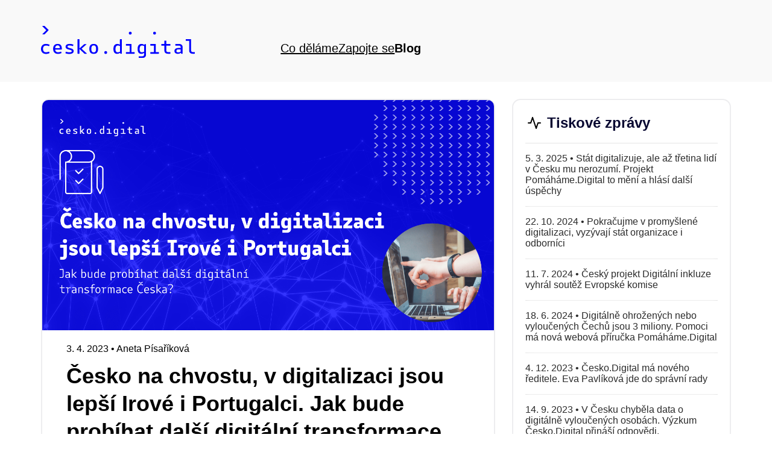

--- FILE ---
content_type: text/html; charset=utf-8
request_url: https://blog.cesko.digital/2023/04/jak-bude-probihat-dalsi-digitalni-transformace-ceska
body_size: 9756
content:
<!DOCTYPE html><html><head><meta charSet="utf-8"/><meta name="viewport" content="width=device-width, initial-scale=1"/><link rel="preload" as="image" href="/arrow-light.svg"/><link rel="preload" as="image" href="/press-releases.svg"/><link rel="preload" as="image" href="https://data.cesko.digital/web/sections/partners/zna__ka_nadace_ppf.png"/><link rel="preload" as="image" href="https://data.cesko.digital/web/sections/partners/google.org_color_852x272px.png"/><link rel="stylesheet" href="/_next/static/css/ea9f7434dcc56fd1.css" data-precedence="next"/><link rel="preload" as="script" fetchPriority="low" href="/_next/static/chunks/webpack-c35c7d2d2381922c.js"/><script src="/_next/static/chunks/fd9d1056-749e5812300142af.js" async=""></script><script src="/_next/static/chunks/117-e5476d4bdcce692a.js" async=""></script><script src="/_next/static/chunks/main-app-2dcde4753ea0d175.js" async=""></script><script src="/_next/static/chunks/972-fe008c56cc430895.js" async=""></script><script src="/_next/static/chunks/app/page-86622820ae019b87.js" async=""></script><title>Česko na chvostu, v digitalizaci jsou lepší Irové i Portugalci. Jak bude probíhat další digitální transformace Česka?</title><meta property="og:title" content="Česko na chvostu, v digitalizaci jsou lepší Irové i Portugalci. Jak bude probíhat další digitální transformace Česka?"/><meta property="og:description" content="Digitální dekáda hýbe světem a v Evropě se stává hlavním tématem strategických plánů všech zemí. I přesto mezi nimi panují rozdíly. Jak jsme na tom v Česku s digitalizací v porovnání s ostatními státy? Do jakých oblastí se povedlo nové technologie zavést a kam budeme dále směřovat? "/><meta property="og:image" content="https://blog.cesko.digital/_next/image/?url=https%3A%2F%2Fdata.cesko.digital%2Fimg%2Fclanek-digitalizace-ceska%2Fcover.png&amp;w=1920&amp;q=75"/><meta name="twitter:card" content="summary_large_image"/><meta name="twitter:title" content="Česko na chvostu, v digitalizaci jsou lepší Irové i Portugalci. Jak bude probíhat další digitální transformace Česka?"/><meta name="twitter:description" content="Digitální dekáda hýbe světem a v Evropě se stává hlavním tématem strategických plánů všech zemí. I přesto mezi nimi panují rozdíly. Jak jsme na tom v Česku s digitalizací v porovnání s ostatními státy? Do jakých oblastí se povedlo nové technologie zavést a kam budeme dále směřovat? "/><meta name="twitter:image" content="https://blog.cesko.digital/_next/image/?url=https%3A%2F%2Fdata.cesko.digital%2Fimg%2Fclanek-digitalizace-ceska%2Fcover.png&amp;w=1920&amp;q=75"/><link rel="shortcut icon" type="image/png" href="/favicon.png"/><link rel="alternate" type="application/rss+xml" title="RSS" href="https://blog.cesko.digital/rss.xml"/><script data-domain="blog.cesko.digital" src="https://plausible.io/js/plausible.js" defer=""></script><script src="/_next/static/chunks/polyfills-42372ed130431b0a.js" noModule=""></script></head><body><div class="main-wrapper"><div class="navigation-wrapper"><div class="navigation-bar"><a href="/" class="logo-full"></a><a href="/" class="logo-square"></a><ul class="navigation-menu"><li><a href="https://cesko.digital">Co děláme</a></li><li><a href="https://app.cesko.digital/">Zapojte se</a></li><li><a class="navigation-current" href="/">Blog</a></li></ul></div></div><div class="content-wrapper"><div class="post-listing-row"><div class="main-post"><div class="post-container" lang="cs"><img alt="" loading="lazy" width="100%" style="border-top-left-radius:10px;border-top-right-radius:10px" src="https://data.cesko.digital/img/clanek-digitalizace-ceska/cover.png"/><div class="post-wrapper"><div class="post-metadata">3. 4. 2023<!-- --> • <a class="post-author" href="mailto:pisarikova.aneta@seznam.cz">Aneta Písaříková</a></div><h1 class="post-title">Česko na chvostu, v digitalizaci jsou lepší Irové i Portugalci. Jak bude probíhat další digitální transformace Česka?</h1><p class="post-perex">Digitální dekáda hýbe světem a v Evropě se stává hlavním tématem strategických plánů všech zemí. I přesto mezi nimi panují rozdíly. Jak jsme na tom v Česku s digitalizací v porovnání s ostatními státy? Do jakých oblastí se povedlo nové technologie zavést a kam budeme dále směřovat? </p><div class="post-content"><h1>Jak jsme na tom v Česku</h1>
<p>Digitální revoluce začala. Česká republika se v posledních letech snaží o snížení osobních záležitostí a usiluje o jejich přenesení do online prostoru. <strong>Česko tedy pevně aspiruje na digitální transformaci</strong> mnoha oblastí napříč společností. To potvrzují už dlouhodobé <strong>vládní cíle</strong>, mezi které patří například strategie <a href="https://digitalnicesko.gov.cz/">Digitální Česko</a>. Vedle toho koordinuje svá opatření s hlavními <strong>strategiemi EU</strong> (za všechny třeba <a href="https://commission.europa.eu/strategy-and-policy/priorities-2019-2024/europe-fit-digital-age/europes-digital-decade-digital-targets-2030_en">Digitální dekáda</a>). Přesto je Česká republika v porovnání s evropskými státy spíše podprůměrem.  </p>
<p><strong>Evropská komise</strong> každý rok uděluje evropským státům vysvědčení o stavu digitální společnosti <strong>v podobě tzv. <a href="https://digital-strategy.ec.europa.eu/en/policies/desi-czech-republic">DESI indexu</a></strong> (Digital Economy and Society Index). Česká republika se v tomto hodnocení pravidelně umisťuje až ve druhé polovině. Ani minulý rok nebyl výjimkou. Podle zprávy Evropské komise z roku 2022 se <strong>Česká republika umístila na 19. místě z 27 členských států</strong>. Oproti předchozímu roku si tak bohužel o jednu příčku pohoršila. </p>
<p><img src="https://data.cesko.digital/img/clanek-digitalizace-ceska/1.png" alt=""></p>
<p><em>Zdroj: DESI 2022, Evropská komise</em></p>
<p>Česko dosáhlo od roku 2017 poměrně <strong>významného pokroku v celkovém skóre DESI</strong>, které se mírně zlepšilo. I přesto je stav stále nepříznivý. Tradičně nejsilnější výsledky máme podle Evropské komise v oblasti lidského kapitálu. Zlepšení jsme zaznamenali i v oblasti digitálních veřejných služeb a v konektivitě, tedy pokrytí pevným a mobilním širokopásmovým připojením. Naopak jsme se zhoršili v integraci digitálních technologií,  konkrétně v jejich integraci do podniků a elektronického obchodu. </p>
<p><img src="https://data.cesko.digital/img/clanek-digitalizace-ceska/2.png" alt=""></p>
<p><em>Zdroj: DESI 2022, Evropská komise</em></p>
<h1>Co se u nás digitalizovat povedlo</h1>
<p>I přes různé <a href="https://www.nku.cz/assets/publikace-a-dokumenty/ostatni-publikace/zprava-o-digitalizaci-verejne-spravy.pdf">bariéry</a> v digitální transformaci Česka pozorujeme, že se <strong>veřejné služby a státní administrativa pomalu a jistě přesouvají do digitálního světa</strong>. <a href="https://cesko-digital.atlassian.net/wiki/spaces/BRAND/pages/983564292/Pr+zkum+kl+ov+ch+akt+r+2023">Průzkum</a> od Česko.Digital ukázal, že 41 klíčových aktérů za dobrý příklad zavedení technologie považuje BankID, Portál občana, datové schránky, eRecept a Lítačku. Pojďme se společně podívat na tyto povedené projekty, které usnadňují život občanům i firmám. </p>
<h2>Bankovní identita (BankID)</h2>
<p>V Česku bylo vytvořeno několik <a href="https://info.identitaobcana.cz/idp/">identifikačních prostředků</a>. <strong>Bankovní identita</strong> je metoda digitálního ověření totožnosti, díky níž získáme přístup ke všem službám eGovernmentu. </p>
<h2>Portál občana</h2>
<p>Pro bezpečnou komunikaci se státem byl dále vytvořen <strong><a href="https://www.mvcr.cz/clanek/portal-obcana.aspx">Portál občana</a></strong>, který funguje jako rozcestník pro další portály. Uživatel si tak může odkudkoli zkontrolovat platnost dokladů, založit či změnit živnost nebo třeba nahlédnout do katastru nemovitostí. </p>
<h2>Datové schránky</h2>
<p>Dále byl uveden do provozu systém <strong><a href="https://www.mvcr.cz/clanek/datove-schranky-datove-schranky.aspx">datových schránek</a></strong>, elektronického úložiště, jehož prostřednictvím si už od roku 2009 může občan vyměňovat dokumenty se státní správou. Tato služba nám umožňuje například podání daňového přiznání, zažádání o rodičovský příspěvek nebo odeslání daně z převodu nemovitosti.</p>
<h2>eRecept</h2>
<p>Velký průlom nastal po letech i ve zdravotnictví: Místo papírové formy lékařského předpisu nám chodí SMS s QR kódem, který slouží pro vyzvednutí našich léků. <strong><a href="https://www.epreskripce.cz/">eRecept</a></strong> nahrazuje nečitelně naškrábané klasické recepty, lékař ho vystaví v digitální formě (přes SMS, email, aplikaci).</p>
<h2>Lítačka (mobilní aplikace PID Lítačka)</h2>
<p>V neposlední řadě došlo k digitální proměně <strong><a href="https://pid.cz/mobilni-aplikace/">Lítačky</a></strong> z klasické plastové karty do mobilní aplikace. Díky této aplikaci máme všechny informace o cestách po Praze a ve Středočeském kraji na jednom místě. Nejenom že si v PID Lítačce snadno vyhledáme nejvýhodnější spojení, ale aplikace nám zároveň doporučí i jízdenku, kterou si můžeme obratem pohodlně koupit.</p>
<h1>Kam bude digitální transformace Česka směřovat</h1>
<p>Vidíme, že existuje <strong>řada úspěšně implementovaných digitálních projektů</strong>. V oblasti digitalizace je ovšem pořád na čem pracovat. Česko i nadále usiluje o nové online platformy, které lidem usnadní a urychlí procesy. Aby digitální procesy běžely efektivně, chce to taky <strong>zaměřit se na posílení těch slabších stránek</strong>.</p>
<p>Evropská komise v DESI indexu za rok 2022 popisuje <strong>budoucí vývoj digitalizace v České republice</strong> s novou vládou v čele <strong>celkově v pozitivním duchu</strong>. Ve své zprávě uvádí, že první hmatatelnou reformou nového kabinetu je vytvoření ústředního týmu pro e-government, který bude koordinovat digitální transformaci veřejné správy. To už se stalo. Vznikla státní <a href="https://digitalizace.gov.cz/">Digitální a informační agentura</a> (DIA).</p>
<p>Budoucí směr digitalizace Česka se bude odvíjet od plnění vládních cílů. Hlavním záměrem je reformovat správu dat, podporovat používání otevřených dat a transformovat datová centra na propojený datový fond. Vláda také plánuje upravit mzdové pracovní podmínky, aby přilákala více IT profesionálů pro práci na digitální transformaci veřejné správy.</p>
<h1>Buďme součástí digitální transformace</h1>
<p>Digitální transformace je pro všechny státy důležitou výzvou do budoucna. Právě pandemie Covid-19 nám ukázala, jak snadno může dojít k omezení osobního kontaktu, a stala se impulsem k přesunu řady činností do online prostředí. Digitální transformaci najednou všechny státy vnímaly jako hlavní prioritu. A tento pozitivní trend zasáhl i nás v České republice. <strong>Nevyhýbejme se digitálnímu světu, ba naopak – buďme jeho součástí a prošlapávejme nové digitální cesty.</strong> My v Česko.Digital jsme už začali. Jsme komunita lidí, kteří ve svém volném čase pomáhají státu i nestátním organizacím a mění tak Česko k lepšímu. Chceš taky? Přidej se k nám přes <a href="http://join.cesko.digital">join.cesko.digital</a>!</p>
<p><em>Editorka: Barbora Berková</em> </p>
<p><em>Korektura: Silvie Mitlenerová</em></p>
</div><a class="post-button" href="/"><img src="/arrow-light.svg" alt=""/>Zpět na všechny články</a></div></div></div><div class="press-release-box"><div class="press-release-listing"><div class="press-release-row"><img src="/press-releases.svg" class="press-release-icon" alt=""/><h2 class="press-release-title">Tiskové zprávy</h2></div><div><div class="press-release-divider"></div><a class="press-release-link" href="/2025/03/tz-pomahame-digital-pokracuje-hlasi-uspechy"><span class="press-release-text">5. 3. 2025<!-- --> • <!-- -->Stát digitalizuje, ale až třetina lidí v Česku mu nerozumí. Projekt Pomáháme.Digital to mění a hlásí další úspěchy</span></a></div><div><div class="press-release-divider"></div><a class="press-release-link" href="/2024/10/tk-pokracujme-v-promyslene-digitalizaci-vyzyvaji-stat-organizace-i-odbornici"><span class="press-release-text">22. 10. 2024<!-- --> • <!-- -->Pokračujme v promyšlené digitalizaci, vyzývají stát organizace i odborníci</span></a></div><div><div class="press-release-divider"></div><a class="press-release-link" href="/2024/07/tz-cesky-projekt-digitalni-inkluze-vyhral-soutez-evropske-komise"><span class="press-release-text">11. 7. 2024<!-- --> • <!-- -->Český projekt Digitální inkluze vyhrál soutěž Evropské komise</span></a></div><div><div class="press-release-divider"></div><a class="press-release-link" href="/2024/06/tz-nova-webova-prirucka-pomahame-digital"><span class="press-release-text">18. 6. 2024<!-- --> • <!-- -->Digitálně ohrožených nebo vyloučených Čechů jsou 3 miliony.  Pomoci má nová webová příručka Pomáháme.Digital</span></a></div><div><div class="press-release-divider"></div><a class="press-release-link" href="/2023/12/ceskodigital-ma-noveho-reditele-eva-pavlikov-jde-do-spravni-rady"><span class="press-release-text">4. 12. 2023<!-- --> • <!-- -->Česko.Digital má nového ředitele. Eva Pavlíková jde do správní rady</span></a></div><div><div class="press-release-divider"></div><a class="press-release-link" href="/2023/09/V_Cesku_chybi_data_o_digitalne_vyloucenych_osobach.Vyzkum_Cesko_Digital_prinasi_odpovedi"><span class="press-release-text">14. 9. 2023<!-- --> • <!-- -->V Česku chyběla data o digitálně vyloučených osobách. Výzkum Česko.Digital přináší odpovědi.</span></a></div></div></div><div class="post-listing-post"><a class="post-card-link" href="/2025/11/pripadovka-locika"><div class="post-card"><div class="post-card-meta"><div class="post-card-author">25. 11. 2025<!-- --> • <!-- -->Jakub Holzer</div><h2>Případová studie: Locika – Digitalizace jako impuls pro efektivitu a rozvoj</h2><p class="post-card-description">Jak v organizaci Locika pokročili v digitalizaci díky účasti v kurzu Nezisk.Digital?</p></div></div></a></div><div class="post-listing-post"><a class="post-card-link" href="/2025/10/sluzby-digital-nove-vystupy"><div class="post-card"><div class="post-card-meta"><div class="post-card-author">21. 10. 2025<!-- --> • <!-- -->Jakub Holzer</div><h2>Česko může být digitálním lídrem Evropy. Víme, jak na to a potřebujeme vás!</h2><p class="post-card-description">Chceme moderní digitální stát se špičkovými službami. Spolu se STEM jsme v projektu Služby.Digital zkoumali, kde digitalizace Česka naráží, a navrhli konkrétní kroky pro vládu, jak to změnit. Vše jsme představili odborné veřejnosti a partnerům na Úřadu vlády. Přidejte se k nám!</p></div></div></a></div><div class="post-listing-post"><a class="post-card-link" href="/2025/10/pripadovka-chs"><div class="post-card"><div class="post-card-meta"><div class="post-card-author">17. 10. 2025<!-- --> • <!-- -->Jakub Holzer</div><h2>Případová studie: Česká hiporehabilitační společnost – Digitalizace jako impuls pro systematický rozvoj</h2><p class="post-card-description">Jak kurz Nezisk.Digital pomohl České hiporehabilitační společnosti? (případová studie)</p></div></div></a></div></div></div><div class="partner-section"><h2>Partneři</h2><div class="partner-logos"><a href="https://nadaceppf.cz/" class="partner-logo-card"><img src="https://data.cesko.digital/web/sections/partners/zna__ka_nadace_ppf.png" alt="Nadace PPF"/></a><a href="https://www.google.org/" class="partner-logo-card"><img src="https://data.cesko.digital/web/sections/partners/google.org_color_852x272px.png" alt="Google.org"/></a></div></div><div class="footer"><div class="footer-content"><div class="footer-row"><div class="footer-item"><a class="footer-link" href="https://www.facebook.com/cesko.digital">Facebook</a></div><div class="footer-item"><a class="footer-link" href="https://www.linkedin.com/company/cesko-digital/">LinkedIn</a></div><div class="footer-item"><a class="footer-link" href="https://www.instagram.com/cesko.digital/">Instagram</a></div><div class="footer-item"><a class="footer-link" href="https://www.youtube.com/c/ČeskoDigital">YouTube</a></div><div class="footer-item"><a class="footer-link" href="https://anchor.fm/poslouchatdigital">Podcast</a></div><div class="footer-item"><a class="footer-link" href="http://github.com/cesko-digital">GitHub</a></div></div></div></div></div><script src="/_next/static/chunks/webpack-c35c7d2d2381922c.js" async=""></script><script>(self.__next_f=self.__next_f||[]).push([0]);self.__next_f.push([2,null])</script><script>self.__next_f.push([1,"1:HL[\"/_next/static/css/ea9f7434dcc56fd1.css\",\"style\"]\n"])</script><script>self.__next_f.push([1,"2:I[2846,[],\"\"]\n5:I[2972,[\"972\",\"static/chunks/972-fe008c56cc430895.js\",\"931\",\"static/chunks/app/page-86622820ae019b87.js\"],\"\"]\n6:I[4707,[],\"\"]\n8:I[6423,[],\"\"]\nb:I[1060,[],\"\"]\n4:T1d45,"])</script><script>self.__next_f.push([1,"\u003ch1\u003eJak jsme na tom v Česku\u003c/h1\u003e\n\u003cp\u003eDigitální revoluce začala. Česká republika se v posledních letech snaží o snížení osobních záležitostí a usiluje o jejich přenesení do online prostoru. \u003cstrong\u003eČesko tedy pevně aspiruje na digitální transformaci\u003c/strong\u003e mnoha oblastí napříč společností. To potvrzují už dlouhodobé \u003cstrong\u003evládní cíle\u003c/strong\u003e, mezi které patří například strategie \u003ca href=\"https://digitalnicesko.gov.cz/\"\u003eDigitální Česko\u003c/a\u003e. Vedle toho koordinuje svá opatření s hlavními \u003cstrong\u003estrategiemi EU\u003c/strong\u003e (za všechny třeba \u003ca href=\"https://commission.europa.eu/strategy-and-policy/priorities-2019-2024/europe-fit-digital-age/europes-digital-decade-digital-targets-2030_en\"\u003eDigitální dekáda\u003c/a\u003e). Přesto je Česká republika v porovnání s evropskými státy spíše podprůměrem.  \u003c/p\u003e\n\u003cp\u003e\u003cstrong\u003eEvropská komise\u003c/strong\u003e každý rok uděluje evropským státům vysvědčení o stavu digitální společnosti \u003cstrong\u003ev podobě tzv. \u003ca href=\"https://digital-strategy.ec.europa.eu/en/policies/desi-czech-republic\"\u003eDESI indexu\u003c/a\u003e\u003c/strong\u003e (Digital Economy and Society Index). Česká republika se v tomto hodnocení pravidelně umisťuje až ve druhé polovině. Ani minulý rok nebyl výjimkou. Podle zprávy Evropské komise z roku 2022 se \u003cstrong\u003eČeská republika umístila na 19. místě z 27 členských států\u003c/strong\u003e. Oproti předchozímu roku si tak bohužel o jednu příčku pohoršila. \u003c/p\u003e\n\u003cp\u003e\u003cimg src=\"https://data.cesko.digital/img/clanek-digitalizace-ceska/1.png\" alt=\"\"\u003e\u003c/p\u003e\n\u003cp\u003e\u003cem\u003eZdroj: DESI 2022, Evropská komise\u003c/em\u003e\u003c/p\u003e\n\u003cp\u003eČesko dosáhlo od roku 2017 poměrně \u003cstrong\u003evýznamného pokroku v celkovém skóre DESI\u003c/strong\u003e, které se mírně zlepšilo. I přesto je stav stále nepříznivý. Tradičně nejsilnější výsledky máme podle Evropské komise v oblasti lidského kapitálu. Zlepšení jsme zaznamenali i v oblasti digitálních veřejných služeb a v konektivitě, tedy pokrytí pevným a mobilním širokopásmovým připojením. Naopak jsme se zhoršili v integraci digitálních technologií,  konkrétně v jejich integraci do podniků a elektronického obchodu. \u003c/p\u003e\n\u003cp\u003e\u003cimg src=\"https://data.cesko.digital/img/clanek-digitalizace-ceska/2.png\" alt=\"\"\u003e\u003c/p\u003e\n\u003cp\u003e\u003cem\u003eZdroj: DESI 2022, Evropská komise\u003c/em\u003e\u003c/p\u003e\n\u003ch1\u003eCo se u nás digitalizovat povedlo\u003c/h1\u003e\n\u003cp\u003eI přes různé \u003ca href=\"https://www.nku.cz/assets/publikace-a-dokumenty/ostatni-publikace/zprava-o-digitalizaci-verejne-spravy.pdf\"\u003ebariéry\u003c/a\u003e v digitální transformaci Česka pozorujeme, že se \u003cstrong\u003eveřejné služby a státní administrativa pomalu a jistě přesouvají do digitálního světa\u003c/strong\u003e. \u003ca href=\"https://cesko-digital.atlassian.net/wiki/spaces/BRAND/pages/983564292/Pr+zkum+kl+ov+ch+akt+r+2023\"\u003ePrůzkum\u003c/a\u003e od Česko.Digital ukázal, že 41 klíčových aktérů za dobrý příklad zavedení technologie považuje BankID, Portál občana, datové schránky, eRecept a Lítačku. Pojďme se společně podívat na tyto povedené projekty, které usnadňují život občanům i firmám. \u003c/p\u003e\n\u003ch2\u003eBankovní identita (BankID)\u003c/h2\u003e\n\u003cp\u003eV Česku bylo vytvořeno několik \u003ca href=\"https://info.identitaobcana.cz/idp/\"\u003eidentifikačních prostředků\u003c/a\u003e. \u003cstrong\u003eBankovní identita\u003c/strong\u003e je metoda digitálního ověření totožnosti, díky níž získáme přístup ke všem službám eGovernmentu. \u003c/p\u003e\n\u003ch2\u003ePortál občana\u003c/h2\u003e\n\u003cp\u003ePro bezpečnou komunikaci se státem byl dále vytvořen \u003cstrong\u003e\u003ca href=\"https://www.mvcr.cz/clanek/portal-obcana.aspx\"\u003ePortál občana\u003c/a\u003e\u003c/strong\u003e, který funguje jako rozcestník pro další portály. Uživatel si tak může odkudkoli zkontrolovat platnost dokladů, založit či změnit živnost nebo třeba nahlédnout do katastru nemovitostí. \u003c/p\u003e\n\u003ch2\u003eDatové schránky\u003c/h2\u003e\n\u003cp\u003eDále byl uveden do provozu systém \u003cstrong\u003e\u003ca href=\"https://www.mvcr.cz/clanek/datove-schranky-datove-schranky.aspx\"\u003edatových schránek\u003c/a\u003e\u003c/strong\u003e, elektronického úložiště, jehož prostřednictvím si už od roku 2009 může občan vyměňovat dokumenty se státní správou. Tato služba nám umožňuje například podání daňového přiznání, zažádání o rodičovský příspěvek nebo odeslání daně z převodu nemovitosti.\u003c/p\u003e\n\u003ch2\u003eeRecept\u003c/h2\u003e\n\u003cp\u003eVelký průlom nastal po letech i ve zdravotnictví: Místo papírové formy lékařského předpisu nám chodí SMS s QR kódem, který slouží pro vyzvednutí našich léků. \u003cstrong\u003e\u003ca href=\"https://www.epreskripce.cz/\"\u003eeRecept\u003c/a\u003e\u003c/strong\u003e nahrazuje nečitelně naškrábané klasické recepty, lékař ho vystaví v digitální formě (přes SMS, email, aplikaci).\u003c/p\u003e\n\u003ch2\u003eLítačka (mobilní aplikace PID Lítačka)\u003c/h2\u003e\n\u003cp\u003eV neposlední řadě došlo k digitální proměně \u003cstrong\u003e\u003ca href=\"https://pid.cz/mobilni-aplikace/\"\u003eLítačky\u003c/a\u003e\u003c/strong\u003e z klasické plastové karty do mobilní aplikace. Díky této aplikaci máme všechny informace o cestách po Praze a ve Středočeském kraji na jednom místě. Nejenom že si v PID Lítačce snadno vyhledáme nejvýhodnější spojení, ale aplikace nám zároveň doporučí i jízdenku, kterou si můžeme obratem pohodlně koupit.\u003c/p\u003e\n\u003ch1\u003eKam bude digitální transformace Česka směřovat\u003c/h1\u003e\n\u003cp\u003eVidíme, že existuje \u003cstrong\u003eřada úspěšně implementovaných digitálních projektů\u003c/strong\u003e. V oblasti digitalizace je ovšem pořád na čem pracovat. Česko i nadále usiluje o nové online platformy, které lidem usnadní a urychlí procesy. Aby digitální procesy běžely efektivně, chce to taky \u003cstrong\u003ezaměřit se na posílení těch slabších stránek\u003c/strong\u003e.\u003c/p\u003e\n\u003cp\u003eEvropská komise v DESI indexu za rok 2022 popisuje \u003cstrong\u003ebudoucí vývoj digitalizace v České republice\u003c/strong\u003e s novou vládou v čele \u003cstrong\u003ecelkově v pozitivním duchu\u003c/strong\u003e. Ve své zprávě uvádí, že první hmatatelnou reformou nového kabinetu je vytvoření ústředního týmu pro e-government, který bude koordinovat digitální transformaci veřejné správy. To už se stalo. Vznikla státní \u003ca href=\"https://digitalizace.gov.cz/\"\u003eDigitální a informační agentura\u003c/a\u003e (DIA).\u003c/p\u003e\n\u003cp\u003eBudoucí směr digitalizace Česka se bude odvíjet od plnění vládních cílů. Hlavním záměrem je reformovat správu dat, podporovat používání otevřených dat a transformovat datová centra na propojený datový fond. Vláda také plánuje upravit mzdové pracovní podmínky, aby přilákala více IT profesionálů pro práci na digitální transformaci veřejné správy.\u003c/p\u003e\n\u003ch1\u003eBuďme součástí digitální transformace\u003c/h1\u003e\n\u003cp\u003eDigitální transformace je pro všechny státy důležitou výzvou do budoucna. Právě pandemie Covid-19 nám ukázala, jak snadno může dojít k omezení osobního kontaktu, a stala se impulsem k přesunu řady činností do online prostředí. Digitální transformaci najednou všechny státy vnímaly jako hlavní prioritu. A tento pozitivní trend zasáhl i nás v České republice. \u003cstrong\u003eNevyhýbejme se digitálnímu světu, ba naopak – buďme jeho součástí a prošlapávejme nové digitální cesty.\u003c/strong\u003e My v Česko.Digital jsme už začali. Jsme komunita lidí, kteří ve svém volném čase pomáhají státu i nestátním organizacím a mění tak Česko k lepšímu. Chceš taky? Přidej se k nám přes \u003ca href=\"http://join.cesko.digital\"\u003ejoin.cesko.digital\u003c/a\u003e!\u003c/p\u003e\n\u003cp\u003e\u003cem\u003eEditorka: Barbora Berková\u003c/em\u003e \u003c/p\u003e\n\u003cp\u003e\u003cem\u003eKorektura: Silvie Mitlenerová\u003c/em\u003e\u003c/p\u003e\n"])</script><script>self.__next_f.push([1,"7:[\"path\",\"2023/04/jak-bude-probihat-dalsi-digitalni-transformace-ceska\",\"c\"]\nc:[]\n"])</script><script>self.__next_f.push([1,"0:[\"$\",\"$L2\",null,{\"buildId\":\"H0E1G6oU86TKCbV9kYrmh\",\"assetPrefix\":\"\",\"urlParts\":[\"\",\"2023\",\"04\",\"jak-bude-probihat-dalsi-digitalni-transformace-ceska\"],\"initialTree\":[\"\",{\"children\":[[\"path\",\"2023/04/jak-bude-probihat-dalsi-digitalni-transformace-ceska\",\"c\"],{\"children\":[\"__PAGE__?{\\\"path\\\":[\\\"2023\\\",\\\"04\\\",\\\"jak-bude-probihat-dalsi-digitalni-transformace-ceska\\\"]}\",{}]}]},\"$undefined\",\"$undefined\",true],\"initialSeedData\":[\"\",{\"children\":[[\"path\",\"2023/04/jak-bude-probihat-dalsi-digitalni-transformace-ceska\",\"c\"],{\"children\":[\"__PAGE__\",{},[[\"$L3\",[\"$\",\"div\",null,{\"className\":\"post-listing-row\",\"children\":[[\"$\",\"div\",null,{\"className\":\"main-post\",\"children\":[\"$\",\"div\",null,{\"className\":\"post-container\",\"lang\":\"cs\",\"children\":[[\"$\",\"img\",null,{\"alt\":\"\",\"loading\":\"lazy\",\"width\":\"100%\",\"style\":{\"borderTopLeftRadius\":10,\"borderTopRightRadius\":10},\"src\":\"https://data.cesko.digital/img/clanek-digitalizace-ceska/cover.png\"}],[\"$\",\"div\",null,{\"className\":\"post-wrapper\",\"children\":[[\"$\",\"div\",null,{\"className\":\"post-metadata\",\"children\":[\"3. 4. 2023\",\" • \",[\"$\",\"a\",null,{\"className\":\"post-author\",\"href\":\"mailto:pisarikova.aneta@seznam.cz\",\"children\":\"Aneta Písaříková\"}]]}],[\"$\",\"h1\",null,{\"className\":\"post-title\",\"children\":\"Česko na chvostu, v digitalizaci jsou lepší Irové i Portugalci. Jak bude probíhat další digitální transformace Česka?\"}],[\"$\",\"p\",null,{\"className\":\"post-perex\",\"children\":\"Digitální dekáda hýbe světem a v Evropě se stává hlavním tématem strategických plánů všech zemí. I přesto mezi nimi panují rozdíly. Jak jsme na tom v Česku s digitalizací v porovnání s ostatními státy? Do jakých oblastí se povedlo nové technologie zavést a kam budeme dále směřovat? \"}],[\"$\",\"div\",null,{\"className\":\"post-content\",\"dangerouslySetInnerHTML\":{\"__html\":\"$4\"}}],[\"$\",\"a\",null,{\"className\":\"post-button\",\"href\":\"/\",\"children\":[[\"$\",\"img\",null,{\"src\":\"/arrow-light.svg\",\"alt\":\"\"}],\"Zpět na všechny články\"]}]]}]]}]}],[\"$\",\"div\",null,{\"className\":\"press-release-box\",\"children\":[\"$\",\"div\",null,{\"className\":\"press-release-listing\",\"children\":[[\"$\",\"div\",null,{\"className\":\"press-release-row\",\"children\":[[\"$\",\"img\",null,{\"src\":\"/press-releases.svg\",\"className\":\"press-release-icon\",\"alt\":\"\"}],[\"$\",\"h2\",null,{\"className\":\"press-release-title\",\"children\":\"Tiskové zprávy\"}]]}],[[\"$\",\"div\",\"/2025/03/tz-pomahame-digital-pokracuje-hlasi-uspechy\",{\"children\":[[\"$\",\"div\",null,{\"className\":\"press-release-divider\"}],[\"$\",\"$L5\",null,{\"href\":\"/2025/03/tz-pomahame-digital-pokracuje-hlasi-uspechy\",\"className\":\"press-release-link\",\"children\":[\"$\",\"span\",null,{\"className\":\"press-release-text\",\"children\":[\"5. 3. 2025\",\" • \",\"Stát digitalizuje, ale až třetina lidí v Česku mu nerozumí. Projekt Pomáháme.Digital to mění a hlásí další úspěchy\"]}]}]]}],[\"$\",\"div\",\"/2024/10/tk-pokracujme-v-promyslene-digitalizaci-vyzyvaji-stat-organizace-i-odbornici\",{\"children\":[[\"$\",\"div\",null,{\"className\":\"press-release-divider\"}],[\"$\",\"$L5\",null,{\"href\":\"/2024/10/tk-pokracujme-v-promyslene-digitalizaci-vyzyvaji-stat-organizace-i-odbornici\",\"className\":\"press-release-link\",\"children\":[\"$\",\"span\",null,{\"className\":\"press-release-text\",\"children\":[\"22. 10. 2024\",\" • \",\"Pokračujme v promyšlené digitalizaci, vyzývají stát organizace i odborníci\"]}]}]]}],[\"$\",\"div\",\"/2024/07/tz-cesky-projekt-digitalni-inkluze-vyhral-soutez-evropske-komise\",{\"children\":[[\"$\",\"div\",null,{\"className\":\"press-release-divider\"}],[\"$\",\"$L5\",null,{\"href\":\"/2024/07/tz-cesky-projekt-digitalni-inkluze-vyhral-soutez-evropske-komise\",\"className\":\"press-release-link\",\"children\":[\"$\",\"span\",null,{\"className\":\"press-release-text\",\"children\":[\"11. 7. 2024\",\" • \",\"Český projekt Digitální inkluze vyhrál soutěž Evropské komise\"]}]}]]}],[\"$\",\"div\",\"/2024/06/tz-nova-webova-prirucka-pomahame-digital\",{\"children\":[[\"$\",\"div\",null,{\"className\":\"press-release-divider\"}],[\"$\",\"$L5\",null,{\"href\":\"/2024/06/tz-nova-webova-prirucka-pomahame-digital\",\"className\":\"press-release-link\",\"children\":[\"$\",\"span\",null,{\"className\":\"press-release-text\",\"children\":[\"18. 6. 2024\",\" • \",\"Digitálně ohrožených nebo vyloučených Čechů jsou 3 miliony.  Pomoci má nová webová příručka Pomáháme.Digital\"]}]}]]}],[\"$\",\"div\",\"/2023/12/ceskodigital-ma-noveho-reditele-eva-pavlikov-jde-do-spravni-rady\",{\"children\":[[\"$\",\"div\",null,{\"className\":\"press-release-divider\"}],[\"$\",\"$L5\",null,{\"href\":\"/2023/12/ceskodigital-ma-noveho-reditele-eva-pavlikov-jde-do-spravni-rady\",\"className\":\"press-release-link\",\"children\":[\"$\",\"span\",null,{\"className\":\"press-release-text\",\"children\":[\"4. 12. 2023\",\" • \",\"Česko.Digital má nového ředitele. Eva Pavlíková jde do správní rady\"]}]}]]}],[\"$\",\"div\",\"/2023/09/V_Cesku_chybi_data_o_digitalne_vyloucenych_osobach.Vyzkum_Cesko_Digital_prinasi_odpovedi\",{\"children\":[[\"$\",\"div\",null,{\"className\":\"press-release-divider\"}],[\"$\",\"$L5\",null,{\"href\":\"/2023/09/V_Cesku_chybi_data_o_digitalne_vyloucenych_osobach.Vyzkum_Cesko_Digital_prinasi_odpovedi\",\"className\":\"press-release-link\",\"children\":[\"$\",\"span\",null,{\"className\":\"press-release-text\",\"children\":[\"14. 9. 2023\",\" • \",\"V Česku chyběla data o digitálně vyloučených osobách. Výzkum Česko.Digital přináší odpovědi.\"]}]}]]}]]]}]}],[[\"$\",\"div\",\"/2025/11/pripadovka-locika\",{\"className\":\"post-listing-post\",\"children\":[\"$\",\"$L5\",null,{\"href\":\"/2025/11/pripadovka-locika\",\"className\":\"post-card-link\",\"children\":[\"$\",\"div\",null,{\"className\":\"post-card\",\"children\":[false,[\"$\",\"div\",null,{\"className\":\"post-card-meta\",\"children\":[[\"$\",\"div\",null,{\"className\":\"post-card-author\",\"children\":[\"25. 11. 2025\",\" • \",\"Jakub Holzer\"]}],[\"$\",\"h2\",null,{\"children\":\"Případová studie: Locika – Digitalizace jako impuls pro efektivitu a rozvoj\"}],[\"$\",\"p\",null,{\"className\":\"post-card-description\",\"children\":\"Jak v organizaci Locika pokročili v digitalizaci díky účasti v kurzu Nezisk.Digital?\"}]]}]]}]}]}],[\"$\",\"div\",\"/2025/10/sluzby-digital-nove-vystupy\",{\"className\":\"post-listing-post\",\"children\":[\"$\",\"$L5\",null,{\"href\":\"/2025/10/sluzby-digital-nove-vystupy\",\"className\":\"post-card-link\",\"children\":[\"$\",\"div\",null,{\"className\":\"post-card\",\"children\":[false,[\"$\",\"div\",null,{\"className\":\"post-card-meta\",\"children\":[[\"$\",\"div\",null,{\"className\":\"post-card-author\",\"children\":[\"21. 10. 2025\",\" • \",\"Jakub Holzer\"]}],[\"$\",\"h2\",null,{\"children\":\"Česko může být digitálním lídrem Evropy. Víme, jak na to a potřebujeme vás!\"}],[\"$\",\"p\",null,{\"className\":\"post-card-description\",\"children\":\"Chceme moderní digitální stát se špičkovými službami. Spolu se STEM jsme v projektu Služby.Digital zkoumali, kde digitalizace Česka naráží, a navrhli konkrétní kroky pro vládu, jak to změnit. Vše jsme představili odborné veřejnosti a partnerům na Úřadu vlády. Přidejte se k nám!\"}]]}]]}]}]}],[\"$\",\"div\",\"/2025/10/pripadovka-chs\",{\"className\":\"post-listing-post\",\"children\":[\"$\",\"$L5\",null,{\"href\":\"/2025/10/pripadovka-chs\",\"className\":\"post-card-link\",\"children\":[\"$\",\"div\",null,{\"className\":\"post-card\",\"children\":[false,[\"$\",\"div\",null,{\"className\":\"post-card-meta\",\"children\":[[\"$\",\"div\",null,{\"className\":\"post-card-author\",\"children\":[\"17. 10. 2025\",\" • \",\"Jakub Holzer\"]}],[\"$\",\"h2\",null,{\"children\":\"Případová studie: Česká hiporehabilitační společnost – Digitalizace jako impuls pro systematický rozvoj\"}],[\"$\",\"p\",null,{\"className\":\"post-card-description\",\"children\":\"Jak kurz Nezisk.Digital pomohl České hiporehabilitační společnosti? (případová studie)\"}]]}]]}]}]}]]]}],null],null],null]},[null,[\"$\",\"$L6\",null,{\"parallelRouterKey\":\"children\",\"segmentPath\":[\"children\",\"$7\",\"children\"],\"error\":\"$undefined\",\"errorStyles\":\"$undefined\",\"errorScripts\":\"$undefined\",\"template\":[\"$\",\"$L8\",null,{}],\"templateStyles\":\"$undefined\",\"templateScripts\":\"$undefined\",\"notFound\":\"$undefined\",\"notFoundStyles\":\"$undefined\"}]],null]},[[[[\"$\",\"link\",\"0\",{\"rel\":\"stylesheet\",\"href\":\"/_next/static/css/ea9f7434dcc56fd1.css\",\"precedence\":\"next\",\"crossOrigin\":\"$undefined\"}]],\"$L9\"],null],null],\"couldBeIntercepted\":false,\"initialHead\":[null,\"$La\"],\"globalErrorComponent\":\"$b\",\"missingSlots\":\"$Wc\"}]\n"])</script><script>self.__next_f.push([1,"9:[\"$\",\"html\",null,{\"children\":[[\"$\",\"head\",null,{\"children\":[[\"$\",\"link\",null,{\"rel\":\"shortcut icon\",\"type\":\"image/png\",\"href\":\"/favicon.png\"}],[\"$\",\"link\",null,{\"rel\":\"alternate\",\"type\":\"application/rss+xml\",\"title\":\"RSS\",\"href\":\"https://blog.cesko.digital/rss.xml\"}],[\"$\",\"script\",null,{\"data-domain\":\"blog.cesko.digital\",\"src\":\"https://plausible.io/js/plausible.js\",\"defer\":true}]]}],[\"$\",\"body\",null,{\"children\":[\"$\",\"div\",null,{\"className\":\"main-wrapper\",\"children\":[[\"$\",\"div\",null,{\"className\":\"navigation-wrapper\",\"children\":[\"$\",\"div\",null,{\"className\":\"navigation-bar\",\"children\":[[\"$\",\"a\",null,{\"href\":\"/\",\"className\":\"logo-full\"}],[\"$\",\"a\",null,{\"href\":\"/\",\"className\":\"logo-square\"}],[\"$\",\"ul\",null,{\"className\":\"navigation-menu\",\"children\":[[\"$\",\"li\",null,{\"children\":[\"$\",\"$L5\",null,{\"href\":\"https://cesko.digital\",\"children\":\"Co děláme\"}]}],[\"$\",\"li\",null,{\"children\":[\"$\",\"$L5\",null,{\"href\":\"https://app.cesko.digital/\",\"children\":\"Zapojte se\"}]}],[\"$\",\"li\",null,{\"children\":[\"$\",\"$L5\",null,{\"href\":\"/\",\"className\":\"navigation-current\",\"children\":\"Blog\"}]}]]}]]}]}],[\"$\",\"div\",null,{\"className\":\"content-wrapper\",\"children\":[\"$\",\"$L6\",null,{\"parallelRouterKey\":\"children\",\"segmentPath\":[\"children\"],\"error\":\"$undefined\",\"errorStyles\":\"$undefined\",\"errorScripts\":\"$undefined\",\"template\":[\"$\",\"$L8\",null,{}],\"templateStyles\":\"$undefined\",\"templateScripts\":\"$undefined\",\"notFound\":[[\"$\",\"title\",null,{\"children\":\"404: This page could not be found.\"}],[\"$\",\"div\",null,{\"style\":{\"fontFamily\":\"system-ui,\\\"Segoe UI\\\",Roboto,Helvetica,Arial,sans-serif,\\\"Apple Color Emoji\\\",\\\"Segoe UI Emoji\\\"\",\"height\":\"100vh\",\"textAlign\":\"center\",\"display\":\"flex\",\"flexDirection\":\"column\",\"alignItems\":\"center\",\"justifyContent\":\"center\"},\"children\":[\"$\",\"div\",null,{\"children\":[[\"$\",\"style\",null,{\"dangerouslySetInnerHTML\":{\"__html\":\"body{color:#000;background:#fff;margin:0}.next-error-h1{border-right:1px solid rgba(0,0,0,.3)}@media (prefers-color-scheme:dark){body{color:#fff;background:#000}.next-error-h1{border-right:1px solid rgba(255,255,255,.3)}}\"}}],[\"$\",\"h1\",null,{\"className\":\"next-error-h1\",\"style\":{\"display\":\"inline-block\",\"margin\":\"0 20px 0 0\",\"padding\":\"0 23px 0 0\",\"fontSize\":24,\"fontWeight\":500,\"verticalAlign\":\"top\",\"lineHeight\":\"49px\"},\"children\":\"404\"}],[\"$\",\"div\",null,{\"style\":{\"display\":\"inline-block\"},\"children\":[\"$\",\"h2\",null,{\"style\":{\"fontSize\":14,\"fontWeight\":400,\"lineHeight\":\"49px\",\"margin\":0},\"children\":\"This page could not be found.\"}]}]]}]}]],\"notFoundStyles\":[]}]}],[\"$\",\"div\",null,{\"className\":\"partner-section\",\"children\":[[\"$\",\"h2\",null,{\"children\":\"Partneři\"}],[\"$\",\"div\",null,{\"className\":\"partner-logos\",\"children\":[[\"$\",\"a\",\"ppf\",{\"href\":\"https://nadaceppf.cz/\",\"className\":\"partner-logo-card\",\"children\":[\"$\",\"img\",null,{\"src\":\"https://data.cesko.digital/web/sections/partners/zna__ka_nadace_ppf.png\",\"alt\":\"Nadace PPF\"}]}],[\"$\",\"a\",\"google\",{\"href\":\"https://www.google.org/\",\"className\":\"partner-logo-card\",\"children\":[\"$\",\"img\",null,{\"src\":\"https://data.cesko.digital/web/sections/partners/google.org_color_852x272px.png\",\"alt\":\"Google.org\"}]}]]}]]}],[\"$\",\"div\",null,{\"className\":\"footer\",\"children\":[\"$\",\"div\",null,{\"className\":\"footer-content\",\"children\":[\"$\",\"div\",null,{\"className\":\"footer-row\",\"children\":[[\"$\",\"div\",\"0\",{\"className\":\"footer-item\",\"children\":[\"$\",\"a\",null,{\"className\":\"footer-link\",\"href\":\"https://www.facebook.com/cesko.digital\",\"children\":\"Facebook\"}]}],[\"$\",\"div\",\"1\",{\"className\":\"footer-item\",\"children\":[\"$\",\"a\",null,{\"className\":\"footer-link\",\"href\":\"https://www.linkedin.com/company/cesko-digital/\",\"children\":\"LinkedIn\"}]}],[\"$\",\"div\",\"2\",{\"className\":\"footer-item\",\"children\":[\"$\",\"a\",null,{\"className\":\"footer-link\",\"href\":\"https://www.instagram.com/cesko.digital/\",\"children\":\"Instagram\"}]}],[\"$\",\"div\",\"3\",{\"className\":\"footer-item\",\"children\":[\"$\",\"a\",null,{\"className\":\"footer-link\",\"href\":\"https://www.youtube.com/c/ČeskoDigital\",\"children\":\"YouTube\"}]}],[\"$\",\"div\",\"4\",{\"className\":\"footer-item\",\"children\":[\"$\",\"a\",null,{\"className\":\"footer-link\",\"href\":\"https://anchor.fm/poslouchatdigital\",\"children\":\"Podcast\"}]}],[\"$\",\"div\",\"5\",{\"className\":\"footer-item\",\"children\":[\"$\",\"a\",null,{\"className\":\"footer-link\",\"href\":\"http://github.com/cesko-digital\",\"children\":\"GitHub\"}]}]]}]}]}]]}]}]]}]\n"])</script><script>self.__next_f.push([1,"a:[[\"$\",\"meta\",\"0\",{\"name\":\"viewport\",\"content\":\"width=device-width, initial-scale=1\"}],[\"$\",\"meta\",\"1\",{\"charSet\":\"utf-8\"}],[\"$\",\"title\",\"2\",{\"children\":\"Česko na chvostu, v digitalizaci jsou lepší Irové i Portugalci. Jak bude probíhat další digitální transformace Česka?\"}],[\"$\",\"meta\",\"3\",{\"property\":\"og:title\",\"content\":\"Česko na chvostu, v digitalizaci jsou lepší Irové i Portugalci. Jak bude probíhat další digitální transformace Česka?\"}],[\"$\",\"meta\",\"4\",{\"property\":\"og:description\",\"content\":\"Digitální dekáda hýbe světem a v Evropě se stává hlavním tématem strategických plánů všech zemí. I přesto mezi nimi panují rozdíly. Jak jsme na tom v Česku s digitalizací v porovnání s ostatními státy? Do jakých oblastí se povedlo nové technologie zavést a kam budeme dále směřovat? \"}],[\"$\",\"meta\",\"5\",{\"property\":\"og:image\",\"content\":\"https://blog.cesko.digital/_next/image/?url=https%3A%2F%2Fdata.cesko.digital%2Fimg%2Fclanek-digitalizace-ceska%2Fcover.png\u0026w=1920\u0026q=75\"}],[\"$\",\"meta\",\"6\",{\"name\":\"twitter:card\",\"content\":\"summary_large_image\"}],[\"$\",\"meta\",\"7\",{\"name\":\"twitter:title\",\"content\":\"Česko na chvostu, v digitalizaci jsou lepší Irové i Portugalci. Jak bude probíhat další digitální transformace Česka?\"}],[\"$\",\"meta\",\"8\",{\"name\":\"twitter:description\",\"content\":\"Digitální dekáda hýbe světem a v Evropě se stává hlavním tématem strategických plánů všech zemí. I přesto mezi nimi panují rozdíly. Jak jsme na tom v Česku s digitalizací v porovnání s ostatními státy? Do jakých oblastí se povedlo nové technologie zavést a kam budeme dále směřovat? \"}],[\"$\",\"meta\",\"9\",{\"name\":\"twitter:image\",\"content\":\"https://blog.cesko.digital/_next/image/?url=https%3A%2F%2Fdata.cesko.digital%2Fimg%2Fclanek-digitalizace-ceska%2Fcover.png\u0026w=1920\u0026q=75\"}]]\n3:null\n"])</script></body></html>

--- FILE ---
content_type: text/css; charset=utf-8
request_url: https://blog.cesko.digital/_next/static/css/ea9f7434dcc56fd1.css
body_size: 1612
content:
@import url("https://fonts.googleapis.com/css2?family=Fira+Sans:ital,wght@0,400;0,600;1,400&display=swap");@font-face{font-family:Cesko Digital;src:url(https://data.cesko.digital/font/regular.woff2) format("woff2"),url(https://data.cesko.digital/font/regular.woff) format("woff"),url(https://data.cesko.digital/font/regular.eot) format("eot");font-weight:400;font-style:normal}@font-face{font-family:Cesko Digital;src:url(https://data.cesko.digital/font/semibold.woff2) format("woff2"),url(https://data.cesko.digital/font/semibold.woff) format("woff"),url(https://data.cesko.digital/font/semibold.eot) format("eot");font-weight:600;font-style:normal}*{box-sizing:border-box}html{height:100%}body{margin:0;font-family:Cesko Digital,sans-serif;-webkit-font-smoothing:antialiased;background:#fff;color:#21262c}.main-wrapper{display:flex;min-height:100vh;flex-direction:column;align-items:center}.content-wrapper{display:flex;justify-content:center;flex-direction:row;max-width:1200px;margin-right:20px;margin-left:20px;width:100%}.navigation-wrapper{width:100%;background-color:#f9f9f9}.navigation-bar{width:100%;max-width:1200px;display:flex;flex-direction:row;flex-wrap:wrap;gap:48px;row-gap:28px;align-items:center;padding:40px 28px;margin:auto}.logo-full{display:none;width:255px;height:53px;background-image:url(/logo.svg);background-size:contain;margin-top:-21px}.logo-square{width:60px;aspect-ratio:1;flex-shrink:0;background-image:url(/favicon.png);background-size:contain}.navigation-menu{list-style:none;margin:0;padding:0;display:flex;flex-direction:row;gap:28px;font-size:1.25rem}.navigation-menu a,.navigation-menu a:visited{color:#000}.navigation-current{font-weight:600;text-decoration:none}@media (min-width:1024px){.logo-square{display:none}.logo-full{display:block}.navigation-wrapper{padding-top:24px}.navigation-bar{display:grid;grid-template-columns:repeat(3,minmax(0,1fr))}}.post-listing-row{display:grid;grid-template-columns:repeat(1,minmax(0,1fr));grid-gap:28px;gap:28px;padding:28px}@media (min-width:1024px){.post-listing-row{grid-template-columns:repeat(3,minmax(0,1fr))}.main-post{grid-column:span 2/span 2}}.partner-section{width:100%;max-width:1200px;margin-top:20px;margin-bottom:20px;padding-left:28px;padding-right:28px}.partner-section h2{text-align:center;margin-bottom:30px}.partner-logos{display:flex;flex-wrap:wrap;align-items:center;justify-content:space-around;gap:20px;row-gap:20px}.partner-logo-card{display:flex;width:160px;height:100px}.partner-logo-card img{max-width:100%;max-height:100%;object-fit:contain;margin:auto}.footer{margin-top:20px;background:#080831;padding:30px;width:100%;margin-left:-20px;margin-right:-20px}.footer-content{display:flex;flex-direction:column}.footer-row{display:flex;flex-direction:row;justify-content:center;align-items:center;flex-wrap:wrap}.footer-item{padding:20px}.footer-link{vertical-align:middle;font-size:16px;text-decoration:none;font-weight:700;line-height:1.4;text-overflow:ellipsis;overflow:hidden;color:#fff;white-space:nowrap;width:min-content}.footer-link:hover{transition:all .2s ease-in-out;opacity:.6}.press-release-listing{background:#fff;border:2px solid #ededef;border-radius:14px;padding:20px 20px 0;max-height:800px;height:100%}.press-release-row{display:flex;flex-direction:row;align-items:center;flex-wrap:wrap-reverse;margin-bottom:15px}.press-release-icon{margin-right:10px;margin-left:4px}.press-release-title{font-style:normal;font-weight:700;font-size:24px;line-height:150%;color:#080831;margin:0}.press-release-divider{height:1px;width:100%;box-shadow:inset 0 -1px 0 rgba(0,0,0,.1)}.press-release-link{display:block;padding:1rem 20px;text-decoration:none;color:#2b2b2b;margin-left:-20px;margin-right:-20px;width:calc(100% + 40px);position:relative}.press-release-link:before{content:"";display:block;position:absolute;top:0;right:20px;bottom:0;left:20px;width:calc(100% - 40px);height:100%;box-shadow:0 4px 5px -5px #fff;transition:box-shadow .25s ease-out}.post-card-link{text-decoration:none;color:#000}.post-card{background:#fff;border:2px solid #ededef;border-radius:14px;height:100%;transition:all .25s ease-in-out}.post-card:hover{box-shadow:0 8px 18px hsla(0,0%,4%,.12)}.post-card-meta{padding:20px}.post-card-author{font-weight:400;font-size:16px;margin-bottom:10px;margin-top:5px;color:#000;width:auto}.post-card h2,.post-card-author{font-style:normal;line-height:150%}.post-card h2{font-weight:700;font-size:24px;margin:0}.post-card-description{font-style:normal;font-weight:400;font-size:16px;line-height:24px;height:48px;-webkit-line-clamp:2;display:block;display:-webkit-box;max-width:100%;-webkit-box-orient:vertical;overflow:hidden;text-overflow:ellipsis;margin-top:10px;color:#080831}.post-container{background:#fff;border:2px solid #ededef;border-radius:14px}.post-wrapper{padding:10px 40px 40px}.post-metadata{font-style:normal;font-weight:400;font-size:16px;line-height:150%;margin-bottom:10px;margin-top:5px;color:#000;width:auto}.post-author{text-decoration:none;color:#000}.post-title{font-style:normal;font-weight:700;font-size:36px;line-height:130%;color:#000;margin:0}.post-perex{font-family:Fira Sans,sans-serif;font-style:normal;font-weight:400;font-size:23px;line-height:150%;color:#080831;opacity:1;display:block;display:-webkit-box;max-width:100%;-webkit-box-orient:vertical;margin-top:10px}.post-button{background:#fff;box-sizing:border-box;border-radius:8px;font-style:normal;font-weight:600;font-size:18px;line-height:100%;margin-top:50px;text-decoration:none;width:260px;display:flex;align-items:center;text-align:center;background-color:#00f;color:#fff;padding:12px 16px;transition:all .2s ease-in-out}.post-button:hover{background-color:#080831}.post-button img{margin-right:10px}.post-content{font-family:Fira Sans,sans-serif;font-style:normal;color:#000}.post-content h1,.post-content h2,.post-content h3{font-family:Cesko Digital,sans-serif}.post-content h1{margin-top:1.5em}.post-content p{font-style:normal;font-weight:400;font-size:20px;color:#080831}.post-content p,li{line-height:30px}.post-content ul,ol{padding-left:1.2em;font-size:20px}.post-content img{border-radius:10px;max-width:100%}.post-content .picture-note{margin-top:-15px;margin-left:5px;font-size:16px;line-height:150%;opacity:.5}.post-content a{border-bottom:2px solid rgba(0,0,255,.25);color:#00f;text-decoration:none}.post-content a:hover{transition:all .2s ease-in-out;border-bottom:none}.post-content h2{margin-top:50px}.post-content .volunteers{display:flex;flex-direction:row;flex-wrap:wrap;justify-content:center}.post-content .volunteer{display:flex;flex-direction:column;align-items:center;margin:15px;width:170px;text-align:center}.post-content .volunteer img{width:80px;height:80px;border-radius:40px;object-fit:cover}.post-content .volunteer .name{margin-top:10px;margin-bottom:5px}.post-content .volunteer .note{font-size:14px;opacity:.5}

--- FILE ---
content_type: text/x-component
request_url: https://blog.cesko.digital/2024/10/tk-pokracujme-v-promyslene-digitalizaci-vyzyvaji-stat-organizace-i-odbornici?_rsc=1xrfk
body_size: 4707
content:
3:I[2972,["972","static/chunks/972-fe008c56cc430895.js","931","static/chunks/app/page-86622820ae019b87.js"],""]
4:I[4707,[],""]
6:I[6423,[],""]
2:T9ea,<p>Digitalizace veÅ™ejnÃ© sprÃ¡vy nenÃ­ jen o technologiÃ­ch, ale pÅ™edevÅ¡Ã­m o lepÅ¡Ã­m Å¾ivotÄ› kaÅ¾dÃ©ho z nÃ¡s. ModernÃ­ digitÃ¡lnÃ­ nÃ¡stroje totiÅ¾ mimo jinÃ© zlepÅ¡ujÃ­ pÅ™Ã­stup obyvatel k informacÃ­m a sluÅ¾bÃ¡m, posilujÃ­ konkurenceschopnost ÄŒeska nebo zÃ¡roveÅˆ zvyÅ¡ujÃ­ flexibilitu, efektivitu a odolnost stÃ¡tnÃ­ sprÃ¡vy.</p>
<p><em>â€žK naplnÄ›nÃ­ klÃ­ÄovÃ½ch principÅ¯ digitalizace veÅ™ejnÃ½ch sluÅ¾eb je nezbytnÃ¡ jasnÃ¡ vize. Digitalizace by mÄ›la bÃ½t strategickou investicÃ­ s dlouhodobÃ½m plÃ¡nem, nezÃ¡vislou na politickÃ½ch zmÄ›nÃ¡ch â€“ tak, aby jejÃ­m vÃ½sledkem byly sluÅ¾by, kterÃ© budou reagovat na potÅ™eby lidÃ­ a kterÃ© bude moÅ¾nÃ© prÅ¯bÄ›Å¾nÄ› aktualizovat a zlepÅ¡ovat,&quot;</em> Å™Ã­kÃ¡ vÃ½zkumnice a garantka programu Design informaÄnÃ­ch sluÅ¾eb a takÃ© jedna z iniciÃ¡torek petice, Ladislava Zbiejczuk SuchÃ¡.</p>
<p>Proto se digitalizace musÃ­ stÃ¡t stabilnÃ­ prioritou na nejvyÅ¡Å¡Ã­ politickÃ© Ãºrovni. DigitalizaÄnÃ­ projekty nelze budovat pouze na zÃ¡kladÄ› aktuÃ¡lnÃ­ch politickÃ½ch cyklÅ¯, ad hoc nebo zÃ¡vislÃ© na dodavatelÃ­ch. â€ž<em>VÃ½zkumy prokazujÃ­, Å¾e kvalitnÃ­ digitÃ¡lnÃ­ sluÅ¾by stÃ¡tu zvyÅ¡ujÃ­ dÅ¯vÄ›ru obÄanÅ¯ v demokratickÃ© instituce a demokracii jako takovou. I z toho dÅ¯vodu jsme se rozhodli tuto obÄanskou petici spoleÄnÄ› s dalÅ¡Ã­mi organizacemi podpoÅ™it,&quot;</em> upozorÅˆuje Jan Kotara z organizace ÄŒesko.Digital.</p>
<p>OdbornÃ­ci z rÅ¯znÃ½ch oborÅ¯ proto Å¾Ã¡dajÃ­ vlÃ¡du, aby digitalizaci vnÃ­mala jako klÃ­ÄovÃ½ a evoluÄnÃ­ proces, kterÃ½ vyÅ¾aduje dlouhodobÃ© plÃ¡novÃ¡nÃ­ a odpovÄ›dnÃ½ pÅ™Ã­stup. SvÃ© poÅ¾adavky zformulovali v petici â€ž<a href="https://portal.gov.cz/e-petice/882-vyzva-za-strategicky-pristup-k-digitalizaci-kvalita-flexibilita-a-udrzitelnost-ve-statnich-projektech">VÃ½zva za strategickÃ½ pÅ™Ã­stup k digitalizaci: Kvalita, flexibilita a udrÅ¾itelnost ve stÃ¡tnÃ­ch projektech</a>&quot;, pod kterou je aktuÃ¡lnÄ› podepsÃ¡no pÅ™es 600 obÄanÅ¯ a organizacÃ­.</p>
<p>IniciÃ¡toÅ™i petice vÄ›Å™Ã­, Å¾e pouze promyÅ¡lenÃ¡ digitalizace pÅ™inese obÄanÅ¯m ÄŒeskÃ© republiky skuteÄnÄ› kvalitnÃ­ a efektivnÃ­ sluÅ¾by, kterÃ© budou odpovÃ­dat potÅ™ebÃ¡m modernÃ­ho a neustÃ¡le se promÄ›ÅˆujÃ­cÃ­ho digitÃ¡lnÃ­ho svÄ›ta. Petici podpoÅ™ily organizace jako ÄŒeskÃ© priority, ÄŒesko.Digital, Datlab Institut, HlÃ­daÄ stÃ¡tu, Lobbio, Nadace OSF, Open Content, OtevÅ™enÃ¡ mÄ›sta a STEM.</p>
<hr>
<p><strong>Kontakt pro mÃ©dia</strong></p>
<p>Martina HabovÃ¡, <a href="mailto:martina@cesko.digital">martina@cesko.digital</a>, 720 363 481</p>
5:["path","2024/10/tk-pokracujme-v-promyslene-digitalizaci-vyzyvaji-stat-organizace-i-odbornici","c"]
0:["H0E1G6oU86TKCbV9kYrmh",[[["",{"children":[["path","2024/10/tk-pokracujme-v-promyslene-digitalizaci-vyzyvaji-stat-organizace-i-odbornici","c"],{"children":["__PAGE__?{\"path\":[\"2024\",\"10\",\"tk-pokracujme-v-promyslene-digitalizaci-vyzyvaji-stat-organizace-i-odbornici\"]}",{}]}]},"$undefined","$undefined",true],["",{"children":[["path","2024/10/tk-pokracujme-v-promyslene-digitalizaci-vyzyvaji-stat-organizace-i-odbornici","c"],{"children":["__PAGE__",{},[["$L1",["$","div",null,{"className":"post-listing-row","children":[["$","div",null,{"className":"main-post","children":["$","div",null,{"className":"post-container","lang":"cs","children":[["$","img",null,{"alt":"","loading":"lazy","width":"100%","style":{"borderTopLeftRadius":10,"borderTopRightRadius":10},"src":"https://assets.cesko.digital/7ff8df45.png"}],["$","div",null,{"className":"post-wrapper","children":[["$","div",null,{"className":"post-metadata","children":["22. 10. 2024"," â€¢ ",["$","a",null,{"className":"post-author","href":"mailto:jakub.holzer@cesko.digital","children":"Jakub Holzer"}]]}],["$","h1",null,{"className":"post-title","children":"PokraÄujme v promyÅ¡lenÃ© digitalizaci, vyzÃ½vajÃ­ stÃ¡t organizace i odbornÃ­ci"}],["$","p",null,{"className":"post-perex","children":"V Praze, 22. 10. 2024 â€“ OdbornÃ­ci a organizace v petici volajÃ­ po udrÅ¾enÃ­ kontinuÃ¡lnÃ­, strategickÃ© a transparentnÃ­ podpory digitalizace na nejvyÅ¡Å¡Ã­ politickÃ© Ãºrovni. Digitalizace, kterÃ¡ je klÃ­ÄovÃ½m nÃ¡strojem modernÃ­ veÅ™ejnÃ© sprÃ¡vy, musÃ­ i po nedÃ¡vnÃ½ch otÅ™esech ve vlÃ¡dÄ› zÅ¯stat prioritou stÃ¡tu. Jen tak zajistÃ­me efektivnÃ­ a kvalitnÃ­ sluÅ¾by pro obÄany a dalÅ¡Ã­ klienty stÃ¡tu."}],["$","div",null,{"className":"post-content","dangerouslySetInnerHTML":{"__html":"$2"}}],["$","a",null,{"className":"post-button","href":"/","children":[["$","img",null,{"src":"/arrow-light.svg","alt":""}],"ZpÄ›t na vÅ¡echny ÄlÃ¡nky"]}]]}]]}]}],["$","div",null,{"className":"press-release-box","children":["$","div",null,{"className":"press-release-listing","children":[["$","div",null,{"className":"press-release-row","children":[["$","img",null,{"src":"/press-releases.svg","className":"press-release-icon","alt":""}],["$","h2",null,{"className":"press-release-title","children":"TiskovÃ© zprÃ¡vy"}]]}],[["$","div","/2025/03/tz-pomahame-digital-pokracuje-hlasi-uspechy",{"children":[["$","div",null,{"className":"press-release-divider"}],["$","$L3",null,{"href":"/2025/03/tz-pomahame-digital-pokracuje-hlasi-uspechy","className":"press-release-link","children":["$","span",null,{"className":"press-release-text","children":["5. 3. 2025"," â€¢ ","StÃ¡t digitalizuje, ale aÅ¾ tÅ™etina lidÃ­ v ÄŒesku mu nerozumÃ­. Projekt PomÃ¡hÃ¡me.Digital to mÄ›nÃ­ a hlÃ¡sÃ­ dalÅ¡Ã­ ÃºspÄ›chy"]}]}]]}],["$","div","/2024/10/tk-pokracujme-v-promyslene-digitalizaci-vyzyvaji-stat-organizace-i-odbornici",{"children":[["$","div",null,{"className":"press-release-divider"}],["$","$L3",null,{"href":"/2024/10/tk-pokracujme-v-promyslene-digitalizaci-vyzyvaji-stat-organizace-i-odbornici","className":"press-release-link","children":["$","span",null,{"className":"press-release-text","children":["22. 10. 2024"," â€¢ ","PokraÄujme v promyÅ¡lenÃ© digitalizaci, vyzÃ½vajÃ­ stÃ¡t organizace i odbornÃ­ci"]}]}]]}],["$","div","/2024/07/tz-cesky-projekt-digitalni-inkluze-vyhral-soutez-evropske-komise",{"children":[["$","div",null,{"className":"press-release-divider"}],["$","$L3",null,{"href":"/2024/07/tz-cesky-projekt-digitalni-inkluze-vyhral-soutez-evropske-komise","className":"press-release-link","children":["$","span",null,{"className":"press-release-text","children":["11. 7. 2024"," â€¢ ","ÄŒeskÃ½ projekt DigitÃ¡lnÃ­ inkluze vyhrÃ¡l soutÄ›Å¾ EvropskÃ© komise"]}]}]]}],["$","div","/2024/06/tz-nova-webova-prirucka-pomahame-digital",{"children":[["$","div",null,{"className":"press-release-divider"}],["$","$L3",null,{"href":"/2024/06/tz-nova-webova-prirucka-pomahame-digital","className":"press-release-link","children":["$","span",null,{"className":"press-release-text","children":["18. 6. 2024"," â€¢ ","DigitÃ¡lnÄ› ohroÅ¾enÃ½ch nebo vylouÄenÃ½ch ÄŒechÅ¯ jsou 3 miliony.  Pomoci mÃ¡ novÃ¡ webovÃ¡ pÅ™Ã­ruÄka PomÃ¡hÃ¡me.Digital"]}]}]]}],["$","div","/2023/12/ceskodigital-ma-noveho-reditele-eva-pavlikov-jde-do-spravni-rady",{"children":[["$","div",null,{"className":"press-release-divider"}],["$","$L3",null,{"href":"/2023/12/ceskodigital-ma-noveho-reditele-eva-pavlikov-jde-do-spravni-rady","className":"press-release-link","children":["$","span",null,{"className":"press-release-text","children":["4. 12. 2023"," â€¢ ","ÄŒesko.Digital mÃ¡ novÃ©ho Å™editele. Eva PavlÃ­kovÃ¡ jde do sprÃ¡vnÃ­ rady"]}]}]]}],["$","div","/2023/09/V_Cesku_chybi_data_o_digitalne_vyloucenych_osobach.Vyzkum_Cesko_Digital_prinasi_odpovedi",{"children":[["$","div",null,{"className":"press-release-divider"}],["$","$L3",null,{"href":"/2023/09/V_Cesku_chybi_data_o_digitalne_vyloucenych_osobach.Vyzkum_Cesko_Digital_prinasi_odpovedi","className":"press-release-link","children":["$","span",null,{"className":"press-release-text","children":["14. 9. 2023"," â€¢ ","V ÄŒesku chybÄ›la data o digitÃ¡lnÄ› vylouÄenÃ½ch osobÃ¡ch. VÃ½zkum ÄŒesko.Digital pÅ™inÃ¡Å¡Ã­ odpovÄ›di."]}]}]]}]]]}]}],[["$","div","/2025/11/pripadovka-locika",{"className":"post-listing-post","children":["$","$L3",null,{"href":"/2025/11/pripadovka-locika","className":"post-card-link","children":["$","div",null,{"className":"post-card","children":[false,["$","div",null,{"className":"post-card-meta","children":[["$","div",null,{"className":"post-card-author","children":["25. 11. 2025"," â€¢ ","Jakub Holzer"]}],["$","h2",null,{"children":"PÅ™Ã­padovÃ¡ studie: Locika â€“ Digitalizace jako impuls pro efektivitu a rozvoj"}],["$","p",null,{"className":"post-card-description","children":"Jak v organizaci Locika pokroÄili v digitalizaci dÃ­ky ÃºÄasti v kurzu Nezisk.Digital?"}]]}]]}]}]}],["$","div","/2025/10/sluzby-digital-nove-vystupy",{"className":"post-listing-post","children":["$","$L3",null,{"href":"/2025/10/sluzby-digital-nove-vystupy","className":"post-card-link","children":["$","div",null,{"className":"post-card","children":[false,["$","div",null,{"className":"post-card-meta","children":[["$","div",null,{"className":"post-card-author","children":["21. 10. 2025"," â€¢ ","Jakub Holzer"]}],["$","h2",null,{"children":"ÄŒesko mÅ¯Å¾e bÃ½t digitÃ¡lnÃ­m lÃ­drem Evropy. VÃ­me, jak na to a potÅ™ebujeme vÃ¡s!"}],["$","p",null,{"className":"post-card-description","children":"Chceme modernÃ­ digitÃ¡lnÃ­ stÃ¡t se Å¡piÄkovÃ½mi sluÅ¾bami. Spolu se STEM jsme v projektu SluÅ¾by.Digital zkoumali, kde digitalizace ÄŒeska narÃ¡Å¾Ã­, a navrhli konkrÃ©tnÃ­ kroky pro vlÃ¡du, jak to zmÄ›nit. VÅ¡e jsme pÅ™edstavili odbornÃ© veÅ™ejnosti a partnerÅ¯m na ÃšÅ™adu vlÃ¡dy. PÅ™idejte se k nÃ¡m!"}]]}]]}]}]}],["$","div","/2025/10/pripadovka-chs",{"className":"post-listing-post","children":["$","$L3",null,{"href":"/2025/10/pripadovka-chs","className":"post-card-link","children":["$","div",null,{"className":"post-card","children":[false,["$","div",null,{"className":"post-card-meta","children":[["$","div",null,{"className":"post-card-author","children":["17. 10. 2025"," â€¢ ","Jakub Holzer"]}],["$","h2",null,{"children":"PÅ™Ã­padovÃ¡ studie: ÄŒeskÃ¡ hiporehabilitaÄnÃ­ spoleÄnost â€“ Digitalizace jako impuls pro systematickÃ½ rozvoj"}],["$","p",null,{"className":"post-card-description","children":"Jak kurz Nezisk.Digital pomohl ÄŒeskÃ© hiporehabilitaÄnÃ­ spoleÄnosti? (pÅ™Ã­padovÃ¡ studie)"}]]}]]}]}]}]]]}],null],null],null]},[null,["$","$L4",null,{"parallelRouterKey":"children","segmentPath":["children","$5","children"],"error":"$undefined","errorStyles":"$undefined","errorScripts":"$undefined","template":["$","$L6",null,{}],"templateStyles":"$undefined","templateScripts":"$undefined","notFound":"$undefined","notFoundStyles":"$undefined"}]],null]},[[[["$","link","0",{"rel":"stylesheet","href":"/_next/static/css/ea9f7434dcc56fd1.css","precedence":"next","crossOrigin":"$undefined"}]],"$L7"],null],null],["$L8",null]]]]
7:["$","html",null,{"children":[["$","head",null,{"children":[["$","link",null,{"rel":"shortcut icon","type":"image/png","href":"/favicon.png"}],["$","link",null,{"rel":"alternate","type":"application/rss+xml","title":"RSS","href":"https://blog.cesko.digital/rss.xml"}],["$","script",null,{"data-domain":"blog.cesko.digital","src":"https://plausible.io/js/plausible.js","defer":true}]]}],["$","body",null,{"children":["$","div",null,{"className":"main-wrapper","children":[["$","div",null,{"className":"navigation-wrapper","children":["$","div",null,{"className":"navigation-bar","children":[["$","a",null,{"href":"/","className":"logo-full"}],["$","a",null,{"href":"/","className":"logo-square"}],["$","ul",null,{"className":"navigation-menu","children":[["$","li",null,{"children":["$","$L3",null,{"href":"https://cesko.digital","children":"CoÂ dÄ›lÃ¡me"}]}],["$","li",null,{"children":["$","$L3",null,{"href":"https://app.cesko.digital/","children":"ZapojteÂ se"}]}],["$","li",null,{"children":["$","$L3",null,{"href":"/","className":"navigation-current","children":"Blog"}]}]]}]]}]}],["$","div",null,{"className":"content-wrapper","children":["$","$L4",null,{"parallelRouterKey":"children","segmentPath":["children"],"error":"$undefined","errorStyles":"$undefined","errorScripts":"$undefined","template":["$","$L6",null,{}],"templateStyles":"$undefined","templateScripts":"$undefined","notFound":[["$","title",null,{"children":"404: This page could not be found."}],["$","div",null,{"style":{"fontFamily":"system-ui,\"Segoe UI\",Roboto,Helvetica,Arial,sans-serif,\"Apple Color Emoji\",\"Segoe UI Emoji\"","height":"100vh","textAlign":"center","display":"flex","flexDirection":"column","alignItems":"center","justifyContent":"center"},"children":["$","div",null,{"children":[["$","style",null,{"dangerouslySetInnerHTML":{"__html":"body{color:#000;background:#fff;margin:0}.next-error-h1{border-right:1px solid rgba(0,0,0,.3)}@media (prefers-color-scheme:dark){body{color:#fff;background:#000}.next-error-h1{border-right:1px solid rgba(255,255,255,.3)}}"}}],["$","h1",null,{"className":"next-error-h1","style":{"display":"inline-block","margin":"0 20px 0 0","padding":"0 23px 0 0","fontSize":24,"fontWeight":500,"verticalAlign":"top","lineHeight":"49px"},"children":"404"}],["$","div",null,{"style":{"display":"inline-block"},"children":["$","h2",null,{"style":{"fontSize":14,"fontWeight":400,"lineHeight":"49px","margin":0},"children":"This page could not be found."}]}]]}]}]],"notFoundStyles":[]}]}],["$","div",null,{"className":"partner-section","children":[["$","h2",null,{"children":"PartneÅ™i"}],["$","div",null,{"className":"partner-logos","children":[["$","a","ppf",{"href":"https://nadaceppf.cz/","className":"partner-logo-card","children":["$","img",null,{"src":"https://data.cesko.digital/web/sections/partners/zna__ka_nadace_ppf.png","alt":"Nadace PPF"}]}],["$","a","google",{"href":"https://www.google.org/","className":"partner-logo-card","children":["$","img",null,{"src":"https://data.cesko.digital/web/sections/partners/google.org_color_852x272px.png","alt":"Google.org"}]}]]}]]}],["$","div",null,{"className":"footer","children":["$","div",null,{"className":"footer-content","children":["$","div",null,{"className":"footer-row","children":[["$","div","0",{"className":"footer-item","children":["$","a",null,{"className":"footer-link","href":"https://www.facebook.com/cesko.digital","children":"Facebook"}]}],["$","div","1",{"className":"footer-item","children":["$","a",null,{"className":"footer-link","href":"https://www.linkedin.com/company/cesko-digital/","children":"LinkedIn"}]}],["$","div","2",{"className":"footer-item","children":["$","a",null,{"className":"footer-link","href":"https://www.instagram.com/cesko.digital/","children":"Instagram"}]}],["$","div","3",{"className":"footer-item","children":["$","a",null,{"className":"footer-link","href":"https://www.youtube.com/c/ÄŒeskoDigital","children":"YouTube"}]}],["$","div","4",{"className":"footer-item","children":["$","a",null,{"className":"footer-link","href":"https://anchor.fm/poslouchatdigital","children":"Podcast"}]}],["$","div","5",{"className":"footer-item","children":["$","a",null,{"className":"footer-link","href":"http://github.com/cesko-digital","children":"GitHub"}]}]]}]}]}]]}]}]]}]
8:[["$","meta","0",{"name":"viewport","content":"width=device-width, initial-scale=1"}],["$","meta","1",{"charSet":"utf-8"}],["$","title","2",{"children":"PokraÄujme v promyÅ¡lenÃ© digitalizaci, vyzÃ½vajÃ­ stÃ¡t organizace i odbornÃ­ci"}],["$","meta","3",{"property":"og:title","content":"PokraÄujme v promyÅ¡lenÃ© digitalizaci, vyzÃ½vajÃ­ stÃ¡t organizace i odbornÃ­ci"}],["$","meta","4",{"property":"og:description","content":"V Praze, 22. 10. 2024 â€“ OdbornÃ­ci a organizace v petici volajÃ­ po udrÅ¾enÃ­ kontinuÃ¡lnÃ­, strategickÃ© a transparentnÃ­ podpory digitalizace na nejvyÅ¡Å¡Ã­ politickÃ© Ãºrovni. Digitalizace, kterÃ¡ je klÃ­ÄovÃ½m nÃ¡strojem modernÃ­ veÅ™ejnÃ© sprÃ¡vy, musÃ­ i po nedÃ¡vnÃ½ch otÅ™esech ve vlÃ¡dÄ› zÅ¯stat prioritou stÃ¡tu. Jen tak zajistÃ­me efektivnÃ­ a kvalitnÃ­ sluÅ¾by pro obÄany a dalÅ¡Ã­ klienty stÃ¡tu."}],["$","meta","5",{"property":"og:image","content":"https://blog.cesko.digital/_next/image/?url=https%3A%2F%2Fassets.cesko.digital%2F7ff8df45.png&w=1920&q=75"}],["$","meta","6",{"name":"twitter:card","content":"summary_large_image"}],["$","meta","7",{"name":"twitter:title","content":"PokraÄujme v promyÅ¡lenÃ© digitalizaci, vyzÃ½vajÃ­ stÃ¡t organizace i odbornÃ­ci"}],["$","meta","8",{"name":"twitter:description","content":"V Praze, 22. 10. 2024 â€“ OdbornÃ­ci a organizace v petici volajÃ­ po udrÅ¾enÃ­ kontinuÃ¡lnÃ­, strategickÃ© a transparentnÃ­ podpory digitalizace na nejvyÅ¡Å¡Ã­ politickÃ© Ãºrovni. Digitalizace, kterÃ¡ je klÃ­ÄovÃ½m nÃ¡strojem modernÃ­ veÅ™ejnÃ© sprÃ¡vy, musÃ­ i po nedÃ¡vnÃ½ch otÅ™esech ve vlÃ¡dÄ› zÅ¯stat prioritou stÃ¡tu. Jen tak zajistÃ­me efektivnÃ­ a kvalitnÃ­ sluÅ¾by pro obÄany a dalÅ¡Ã­ klienty stÃ¡tu."}],["$","meta","9",{"name":"twitter:image","content":"https://blog.cesko.digital/_next/image/?url=https%3A%2F%2Fassets.cesko.digital%2F7ff8df45.png&w=1920&q=75"}]]
1:null


--- FILE ---
content_type: application/javascript; charset=utf-8
request_url: https://blog.cesko.digital/_next/static/chunks/app/page-86622820ae019b87.js
body_size: -213
content:
(self.webpackChunk_N_E=self.webpackChunk_N_E||[]).push([[931,884],{9927:function(n,e,u){Promise.resolve().then(u.t.bind(u,2972,23))}},function(n){n.O(0,[972,971,117,744],function(){return n(n.s=9927)}),_N_E=n.O()}]);

--- FILE ---
content_type: image/svg+xml
request_url: https://blog.cesko.digital/logo.svg
body_size: 2189
content:
<svg id="Vrstva_1" data-name="Vrstva 1" xmlns="http://www.w3.org/2000/svg" viewBox="0 0 765.4224 159.0563">
  <path id="fullLogo" d="M321.946,125.4449c-4.4052,0-7.0075,2.6-7.0075,7.0031,0,4.4007,2.6023,7.0009,7.0075,7.0009s7.0075-2.6,7.0075-7.0009C328.9535,128.045,326.5505,125.4449,321.946,125.4449Zm443.4764,6.2013v5.8027c0,.6-.3987.9989-1.2.9989H753.41c-9.61,0-16.0171-6.4007-16.0171-16.004V74.0266H721.3753c-.8,0-1.0011-.2015-1.0011-1.2V67.0235c0-.8017.2015-1.2,1.0011-1.2h24.4265a1.1541,1.1541,0,0,1,1.2026,1.2v54.4193c0,5.8027,2.8017,9.003,8.6088,9.003h8.8081C765.0237,130.6452,765.4224,130.8467,765.4224,131.6462Zm-91.6976-6.6022c0-5.4018,3.2025-8.2035,10.21-8.2035h11.2133v11.8047a27.3339,27.3339,0,0,1-12.6152,3.2026C676.5265,131.8478,673.7248,129.0461,673.7248,125.044Zm13.0139-26.81c5.8049,0,8.6088,3.0011,8.6088,9.0031V109.84H684.3357c-13.2133,0-20.2208,5.4019-20.2208,15.6054,0,8.0019,5.8049,13.6053,16.6174,13.6053a25.98,25.98,0,0,0,15.6162-5.0031l.8018,3.2025c.3986.8.6,1.2,1.4,1.2h5.0075a1.0617,1.0617,0,0,0,1.2005-1.2V106.2383c0-9.8048-6.4073-16.2077-16.2187-16.2077h-19.02a1.0616,1.0616,0,0,0-1.2,1.2v5.8027a1.0607,1.0607,0,0,0,1.2,1.2Zm-63.269,0v23.408c0,5.8027,2.8017,8.8037,8.6088,8.8037H643.09c.6,0,1.001.4009,1.001,1.2v5.8027a.9462.9462,0,0,1-1.001,1.0011h-13.014c-9.8113,0-16.0171-6.2036-16.0171-16.0062v-24.21H599.6434c-.8,0-1.0011-.3986-1.0011-.9988V91.4326c0-.8.4009-1.2,1.0011-1.2h14.4158V74.226c0-.8.4009-1.0011,1.0011-1.0011h7.2068c.8018,0,1.2026.4009,1.2026,1.0011V90.2321H643.09c.6,0,1.001.4009,1.001,1.2v5.8027c0,.8-.4008.9988-1.001.9988ZM543.785,137.4489c0,.6.4008,1.0011,1.2026,1.0011h40.643c.8017,0,1.2-.1993,1.2-1.0011v-5.8c0-.8017-.3987-1.001-1.2-1.001H571.2147V91.4326c0-.8-.1993-1.2-1.001-1.2H544.9876a1.1542,1.1542,0,0,0-1.2026,1.2v5.8027c0,.6.4008,1.001,1.2026,1.001h17.0182v32.4111H544.9876c-.8018,0-1.2026.1993-1.2026,1.001Zm-41.4448-6.002a26.1082,26.1082,0,0,0,10.8124-3.001v-28.01a20.9916,20.9916,0,0,0-10.4115-3.001c-8.0086,0-12.0129,6.002-12.0129,17.2066C490.5267,126.8446,494.7325,131.4469,502.34,131.4469ZM500.54,89.6319c4.8038,0,9.209,1.6013,13.6141,5.2025l1.0011-3.2025a1.3233,1.3233,0,0,1,1.4019-1.2h5.0054c.6,0,1.001.4009,1.001,1.2v51.42c0,9.8026-6.4073,16.004-16.2186,16.004h-19.22a1.0614,1.0614,0,0,1-1.2026-1.2v-5.6012c0-.8.4009-1.0011,1.2026-1.0011h17.2175c5.8071,0,8.6088-3.2,8.6088-9.003v-7.4018a23.9378,23.9378,0,0,1-13.4126,4.2014c-13.4148,0-18.821-9.2046-18.821-24.6084C480.7175,99.4346,486.5224,89.6319,500.54,89.6319Zm-77.8864,47.817c0,.6.4009,1.0011,1.2,1.0011h40.6452c.8,0,1.2-.1993,1.2-1.0011v-5.8c0-.8017-.4009-1.001-1.2-1.001H450.083V91.4326c0-.8-.1993-1.2-1.0011-1.2H423.8537a1.1537,1.1537,0,0,0-1.2,1.2v5.8027c0,.6.4009,1.001,1.2,1.001h17.02v32.4111h-17.02c-.8,0-1.2.1993-1.2,1.001Zm-40.4414-6.002a25.35,25.35,0,0,0,10.81-3.001v-28.01a20.9838,20.9838,0,0,0-10.4094-3.001c-8.0107,0-12.015,6.002-12.015,17.2066C370.3982,126.8446,374.6041,131.4469,382.2118,131.4469Zm-1.8029-41.815a20.6272,20.6272,0,0,1,12.4138,4.2015V67.4244c0-.8017.4008-1.2,1.001-1.2h7.2069c.6024,0,1.001.3987,1.001,1.2v70.0245c0,.8-.3986,1.0011-1.001,1.0011h-5.0054c-.7995,0-1.0011-.4009-1.4-1.2l-1.0011-3.2025a23.7207,23.7207,0,0,1-14.4159,5.0031c-13.4147,0-18.821-9.2046-18.821-24.6084C360.5869,99.4346,366.394,89.6319,380.4089,89.6319Zm-106.1134,24.81c0,11.8026-3.805,17.406-12.0129,17.406-8.21,0-12.0128-5.6034-12.0128-17.406,0-11.8047,3.8027-17.4081,12.0128-17.4081C270.4905,97.0337,274.2955,102.6371,274.2955,114.4418Zm9.8092,0c0-14.6064-6.2058-24.81-21.8221-24.81s-21.8242,10.2035-21.8242,24.81c0,14.8036,6.208,24.8078,21.8242,24.8078S284.1047,129.2454,284.1047,114.4418ZM227.243,138.45H216.8314a1.501,1.501,0,0,1-.9069-.4009h-.0022c-.0854-.0591-.1818-.127-.2935-.1993l-24.4265-23.408v23.0071c0,.8-.1994,1.0011-1.0011,1.0011h-7.2068c-.8018,0-1.2005-.4009-1.2005-1.0011V67.4244a1.06,1.06,0,0,1,1.2005-1.2h7.2068c.8017,0,1.0011.3987,1.0011,1.2V112.24l23.8263-21.408c.2015-.4009.6-.4009,1.0011-.4009H225.44c1.0011,0,1.2,1.0011.6,1.6013l-24.225,21.408L227.8432,137.25C228.4434,137.4489,228.0425,138.45,227.243,138.45Zm-103.912-9.2046-1.6013,5.2025a2.4106,2.4106,0,0,0,.6,2c4.806,2.0021,9.8114,3.0032,18.42,3.0032,15.016,0,21.8242-5.404,21.8242-14.4071,0-9.5288-9.9122-12.0457-18.4968-14.2275-6.5563-1.6648-12.3371-3.1346-12.3371-7.38,0-3.8,2.6024-6.002,11.0118-6.002a42.697,42.697,0,0,1,15.0161,2.8017c.8017.3987,1.4019.1993,1.6012-.4009l1.6013-5.4018a1.0476,1.0476,0,0,0-.7995-1.6013,41.974,41.974,0,0,0-17.22-3.2c-14.2143,0-20.6216,5.4019-20.6216,14.4049,0,9.5288,9.9122,12.0479,18.4946,14.2275,6.5563,1.667,12.3393,3.1347,12.3393,7.38,0,3.6012-2.6024,5.8027-12.2144,5.8027a41.0764,41.0764,0,0,1-16.0171-2.8017C124.3321,128.4459,123.53,128.4459,123.331,129.2454ZM82.6858,96.8344c-7.2068,0-11.8113,4.4008-12.4137,14.0062H93.6976C93.8991,102.2362,90.6944,96.8344,82.6858,96.8344ZM103.5089,113.64v2.8017c0,.7995-.4008,1.2-1.001,1.2H70.2721c.8017,9.0031,5.6077,13.6054,14.015,13.6054a33.7993,33.7993,0,0,0,14.4158-3.0011,1.06,1.06,0,0,1,1.6013.6l1.6035,5.2c.1993.6.1993,1.2-.8018,1.6012A37.05,37.05,0,0,1,83.8884,139.25c-14.4159,0-23.627-9.2024-23.627-24.8078,0-14.6064,7.209-24.81,22.6259-24.81C98.302,89.6319,103.5089,99.0359,103.5089,113.64ZM41.6441,93.2332a41.3853,41.3853,0,0,0-17.6184-3.6013C9.8092,89.6319.1993,98.8343,0,114.6412c0,15.406,9.61,24.81,23.8242,24.81,6.6066,0,11.8135-.8018,17.6184-3.6034.8017-.3987,1.2026-.9989.8017-1.5991l-1.6013-5.2025a1.1881,1.1881,0,0,0-1.8028-.6,37.0267,37.0267,0,0,1-14.4158,2.8017c-9.4083,0-14.6152-5.8027-14.6152-16.8058,0-10.8058,5.2069-16.6063,14.6152-16.6063a33.143,33.143,0,0,1,14.4158,2.8,1.1871,1.1871,0,0,0,1.8028-.6l1.6013-5.2C42.6452,94.0327,42.4436,93.634,41.6441,93.2332Zm516.3552-57.221c0-4.4007,2.6023-7.0031,7.0075-7.0031,4.6045,0,7.0075,2.6024,7.0075,7.0031s-2.6024,7.0032-7.0075,7.0032S557.9993,40.413,557.9993,36.0122ZM444.0766,29.0091c-4.4052,0-7.0075,2.6024-7.0075,7.0031s2.4008,7.0032,7.0075,7.0032c4.4029,0,7.0075-2.6024,7.0075-7.0032S448.6811,29.0091,444.0766,29.0091ZM16.4158,42.0143c.8017,0,1.0011,0,1.8028-.8L38.4394,20.8078,18.2186.8a3.0045,3.0045,0,0,0-.8631-.7163A2.7108,2.7108,0,0,0,16.4158,0H7.6077A.9449.9449,0,0,0,6.806,1.5991L26.4265,21.2065,7.2068,40.413a.9872.9872,0,0,0,.8018,1.6013Z" style="fill: blue;fill-rule: evenodd"/>
</svg>


--- FILE ---
content_type: text/x-component
request_url: https://blog.cesko.digital/2023/12/ceskodigital-ma-noveho-reditele-eva-pavlikov-jde-do-spravni-rady?_rsc=1xrfk
body_size: 5549
content:
3:I[2972,["972","static/chunks/972-fe008c56cc430895.js","931","static/chunks/app/page-86622820ae019b87.js"],""]
4:I[4707,[],""]
6:I[6423,[],""]
2:T10f9,<p>Za 4 roky se organizace ÄŒesko.Digital po poÄÃ¡teÄnÃ­m sprintu pÅ™ipomÃ­najÃ­cÃ­m startupovÃ© prostÅ™edÃ­ stabilizovala. KlÃ­Äovou roli sehrÃ¡la bÄ›hem pandemie a poÄÃ¡tku vÃ¡lky na UkrajinÄ›, kdy se podÃ­lela na vzniku digitÃ¡lnÃ­ch nÃ¡strojÅ¯ jako Covid Portal, DÃ¡me rouÅ¡ky nebo StojÃ­me za Ukrajinou, kterÃ© v ÄŒesku vyuÅ¾ily miliony lidÃ­.Â </p>
<p>Dnes organizace reprezentuje obÄanskou spoleÄnost v pÅ™edsednictvu <a href="https://www.mvcr.cz/clanek/rada-vlady-pro-informacni-spolecnost.aspx">Rady vlÃ¡dy pro informaÄnÃ­ spoleÄnost</a> (RVIS), zasadila se o vznik platformy <a href="https://spolecneadigitalne.cz/">SpoleÄnÄ› a digitÃ¡lnÄ›</a> sjednocujÃ­cÃ­ hlas nevlÃ¡dek za zrychlenÃ­ procesu digitÃ¡lnÃ­ transformace ÄŒeska, a zejmÃ©na pracuje na systÃ©movÃ© zmÄ›nÄ›: snaÅ¾Ã­ se, aby veÅ™ejnÃ¡ sprÃ¡va a neziskovÃ© organizace vyuÅ¾Ã­valy potenciÃ¡l technologiÃ­ k Å™eÅ¡enÃ­ celospoleÄenskÃ½ch problÃ©mÅ¯.Â </p>
<p>Se zmÄ›nou strategie dochÃ¡zÃ­ i ke zmÄ›nÄ› na pozici CEO, kdyÅ¾ Evu PavlÃ­kovou stÅ™Ã­dÃ¡ v roli Jan Kotara. â€ž<em>Organizaci pÅ™edÃ¡vÃ¡m s dÅ¯vÄ›rou v Honzu a celÃ½ tÃ½m, se kterÃ½m jsme na tranzici mojÃ­ role pracovali prakticky od ledna 2023. V poslednÃ­ch mÄ›sÃ­cÃ­ch jsme potom pÅ™ibrali do ÄŒesko.Digital dvÄ› vÃ½znamnÃ© posily â€’ <a href="https://cesko.digital/about">Julii Baraniakovou</a>, kterÃ¡ mÃ¡ na starosti rozvoj partnerstvÃ­ smÄ›rem k technologickÃ½m firmÃ¡m a partnerÅ¯m, a <a href="https://cesko.digital/about">Veroniku Quek</a>: ta se starÃ¡ o dalÅ¡Ã­ rozvoj strategie smÄ›Å™ujÃ­cÃ­ k <a href="https://cesko.digital/projects">systÃ©movÃ© zmÄ›nÄ›</a>,</em>â€œ vysvÄ›tluje Eva PavlÃ­kovÃ¡. Sama Eva bude od NovÃ©ho roku pÅ¯sobit ve sprÃ¡vnÃ­ radÄ› ÄŒesko.Digital.</p>
<p>Kotara mÃ¡ na starosti organizaÄnÃ­ zÃ¡leÅ¾itosti ÄŒesko.Digital uÅ¾ rok v roli COO (Chief Operations Officer). â€ž<em>DlouhodobÄ› usilujeme o modernÃ­ ÄŒesko, kterÃ© umÃ­ vyuÅ¾Ã­vat technologie k Å™eÅ¡enÃ­ celospoleÄenskÃ½ch vÃ½zev. VÃ¡Å¾Ã­m si dÅ¯vÄ›ry sprÃ¡vnÃ­ rady, Å¾e to mohu posouvat dÃ¡l, a snad se â€“ stejnÄ› jako Eva â€“ budu moct v budoucnu ohlÃ©dnout a v klidu konstatovat, Å¾e jsme s komunitou ÄŒesko.Digital zase o nÄ›co vÃ­c pÅ™ispÄ›li k digitÃ¡lnÃ­ transformaci ÄŒeska,</em>â€œ Å™Ã­kÃ¡ budoucÃ­ Å™editel organizace.Â </p>
<p>â€ž<em>Od 1. 1. 2024 budu novÄ› sedÄ›t ve sprÃ¡vnÃ­ radÄ› ÄŒesko.Digital. Chci se soustÅ™edit hlavnÄ› na podporu systÃ©movÃ© zmÄ›ny a pevnÄ›jÅ¡Ã­ zakotvenÃ­ cÃ­le organizace â€’ to znamenÃ¡, Å¾e se soustÅ™edÃ­me na definovanÃ½ problÃ©m, a aÅ¾ ho vyÅ™eÅ¡Ã­me, mÅ¯Å¾eme jako organizace spokojenÄ› ukonÄit Äinnost</em>,â€œ doplÅˆuje konÄÃ­cÃ­ Å™editelka.</p>
<p>Korektury provedla expertnÃ­ dobrovolnice Silvie MitlenerovÃ¡</p>
<p>____________</p>
<p><strong>O ÄŒesko.Digital</strong><br>ÄŒesko.Digital funguje jako komunita expertnÃ­ch dobrovolnÃ­kÅ¯, kteÅ™Ã­ ve svÃ©m volnÃ©m Äase pomÃ¡hajÃ­ stÃ¡tnÃ­mu a neziskovÃ©mu sektoru s vyuÅ¾itÃ­m technologiÃ­. BÄ›hem prvnÃ­ch tÅ™Ã­ let oslovily projekty komunity <a href="https://drive.google.com/file/d/1uwqL3xsfaSbje-dPK8wyfAAKFrWL_dc2/view">na 4 000 000 lidÃ­</a>. VÃ­ce o komunitÄ› najdete na <a href="http://www.cesko.digital/">www.cesko.digital</a>. Kontakt pro mÃ©dia: Martina HabovÃ¡, <a href="mailto:martina@cesko.digital">martina@cesko.digital</a></p>
<p><strong>Jan Kotara</strong> <br>Jan Kotara mÃ¡ background v prÃ¡vu a komunikaci, dÅ™Ã­ve se podÃ­lel na marketingu v Liftagu. Od Å™Ã­jna 2022 pÅ¯sobÃ­ v ÄŒesko.Digital jako provoznÃ­ Å™editel. Od ledna 2024 ponese z pozice CEO odpovÄ›dnost za naplÅˆovÃ¡nÃ­ vize &amp; strategie organizace.</p>
<p><br><strong>Eva PavlÃ­kovÃ¡</strong> <br>Eva PavlÃ­kovÃ¡ se v managementu pohybuje 15 let. Jako manaÅ¾erka pÅ¯sobila v nÄ›kolika velkÃ½ch firmÃ¡ch. V listopadu 2019 spolu s Jakubem NeÅ¡etÅ™ilem a Radkou HorÃ¡kovou spoluzaloÅ¾ila ÄŒesko.Digital. Od NovÃ©ho roku se kromÄ› pÅ¯sobenÃ­ ve sprÃ¡vnÃ­ radÄ› ÄŒesko.Digital bude vÄ›novat takÃ© projektu <a href="https://www.byro.works/">Byro.Works</a> a dÃ¡le pokraÄovat ve studiu husitskÃ© teologie na HusitskÃ© teologickÃ© fakultÄ› Univerzity Karlovy.</p>
<p><strong>Jakub NeÅ¡etÅ™il</strong><br>Jakub NeÅ¡etÅ™il prodal v roce 2017 svÅ¯j technologickÃ½ startup Apiary spoleÄnosti Oracle. Po nÃ¡vratu ze Silicon Valley zpÃ¡tky do ÄŒeska zaloÅ¾il v roce 2019 ÄŒesko.Digital, kde nynÃ­ pÅ¯sobÃ­ ve sprÃ¡vnÃ­ radÄ›.</p>
5:["path","2023/12/ceskodigital-ma-noveho-reditele-eva-pavlikov-jde-do-spravni-rady","c"]
0:["H0E1G6oU86TKCbV9kYrmh",[[["",{"children":[["path","2023/12/ceskodigital-ma-noveho-reditele-eva-pavlikov-jde-do-spravni-rady","c"],{"children":["__PAGE__?{\"path\":[\"2023\",\"12\",\"ceskodigital-ma-noveho-reditele-eva-pavlikov-jde-do-spravni-rady\"]}",{}]}]},"$undefined","$undefined",true],["",{"children":[["path","2023/12/ceskodigital-ma-noveho-reditele-eva-pavlikov-jde-do-spravni-rady","c"],{"children":["__PAGE__",{},[["$L1",["$","div",null,{"className":"post-listing-row","children":[["$","div",null,{"className":"main-post","children":["$","div",null,{"className":"post-container","lang":"cs","children":[["$","img",null,{"alt":"","loading":"lazy","width":"100%","style":{"borderTopLeftRadius":10,"borderTopRightRadius":10},"src":"https://data.cesko.digital/img/eva-yen-jakub-1.jpg"}],["$","div",null,{"className":"post-wrapper","children":[["$","div",null,{"className":"post-metadata","children":["4. 12. 2023"," â€¢ ",["$","a",null,{"className":"post-author","href":"mailto:jindrich@cesko.digital","children":"JindÅ™ich Oukropec"}]]}],["$","h1",null,{"className":"post-title","children":"ÄŒesko.Digital mÃ¡ novÃ©ho Å™editele. Eva PavlÃ­kovÃ¡ jde do sprÃ¡vnÃ­ rady"}],["$","p",null,{"className":"post-perex","children":"Organizace ÄŒesko.Digital mÄ›nÃ­ svÃ© vedenÃ­. DosavadnÃ­ Å¡Ã©fku Evu PavlÃ­kovou nahradÃ­ od ledna 2024 v roli CEO souÄasnÃ½ COO Jan Kotara. PavlÃ­kovÃ¡ vedla organizaci tÃ©mÄ›Å™ 3 roky a novÄ› bude pÅ¯sobit v jejÃ­ sprÃ¡vnÃ­ radÄ›. Kotara v ÄŒesko.Digital pÅ¯sobÃ­ jiÅ¾ rok a bude mÃ­t na starosti Å™Ã­zenÃ­ a dalÅ¡Ã­ rozvoj organizace."}],["$","div",null,{"className":"post-content","dangerouslySetInnerHTML":{"__html":"$2"}}],["$","a",null,{"className":"post-button","href":"/","children":[["$","img",null,{"src":"/arrow-light.svg","alt":""}],"ZpÄ›t na vÅ¡echny ÄlÃ¡nky"]}]]}]]}]}],["$","div",null,{"className":"press-release-box","children":["$","div",null,{"className":"press-release-listing","children":[["$","div",null,{"className":"press-release-row","children":[["$","img",null,{"src":"/press-releases.svg","className":"press-release-icon","alt":""}],["$","h2",null,{"className":"press-release-title","children":"TiskovÃ© zprÃ¡vy"}]]}],[["$","div","/2025/03/tz-pomahame-digital-pokracuje-hlasi-uspechy",{"children":[["$","div",null,{"className":"press-release-divider"}],["$","$L3",null,{"href":"/2025/03/tz-pomahame-digital-pokracuje-hlasi-uspechy","className":"press-release-link","children":["$","span",null,{"className":"press-release-text","children":["5. 3. 2025"," â€¢ ","StÃ¡t digitalizuje, ale aÅ¾ tÅ™etina lidÃ­ v ÄŒesku mu nerozumÃ­. Projekt PomÃ¡hÃ¡me.Digital to mÄ›nÃ­ a hlÃ¡sÃ­ dalÅ¡Ã­ ÃºspÄ›chy"]}]}]]}],["$","div","/2024/10/tk-pokracujme-v-promyslene-digitalizaci-vyzyvaji-stat-organizace-i-odbornici",{"children":[["$","div",null,{"className":"press-release-divider"}],["$","$L3",null,{"href":"/2024/10/tk-pokracujme-v-promyslene-digitalizaci-vyzyvaji-stat-organizace-i-odbornici","className":"press-release-link","children":["$","span",null,{"className":"press-release-text","children":["22. 10. 2024"," â€¢ ","PokraÄujme v promyÅ¡lenÃ© digitalizaci, vyzÃ½vajÃ­ stÃ¡t organizace i odbornÃ­ci"]}]}]]}],["$","div","/2024/07/tz-cesky-projekt-digitalni-inkluze-vyhral-soutez-evropske-komise",{"children":[["$","div",null,{"className":"press-release-divider"}],["$","$L3",null,{"href":"/2024/07/tz-cesky-projekt-digitalni-inkluze-vyhral-soutez-evropske-komise","className":"press-release-link","children":["$","span",null,{"className":"press-release-text","children":["11. 7. 2024"," â€¢ ","ÄŒeskÃ½ projekt DigitÃ¡lnÃ­ inkluze vyhrÃ¡l soutÄ›Å¾ EvropskÃ© komise"]}]}]]}],["$","div","/2024/06/tz-nova-webova-prirucka-pomahame-digital",{"children":[["$","div",null,{"className":"press-release-divider"}],["$","$L3",null,{"href":"/2024/06/tz-nova-webova-prirucka-pomahame-digital","className":"press-release-link","children":["$","span",null,{"className":"press-release-text","children":["18. 6. 2024"," â€¢ ","DigitÃ¡lnÄ› ohroÅ¾enÃ½ch nebo vylouÄenÃ½ch ÄŒechÅ¯ jsou 3 miliony.  Pomoci mÃ¡ novÃ¡ webovÃ¡ pÅ™Ã­ruÄka PomÃ¡hÃ¡me.Digital"]}]}]]}],["$","div","/2023/12/ceskodigital-ma-noveho-reditele-eva-pavlikov-jde-do-spravni-rady",{"children":[["$","div",null,{"className":"press-release-divider"}],["$","$L3",null,{"href":"/2023/12/ceskodigital-ma-noveho-reditele-eva-pavlikov-jde-do-spravni-rady","className":"press-release-link","children":["$","span",null,{"className":"press-release-text","children":["4. 12. 2023"," â€¢ ","ÄŒesko.Digital mÃ¡ novÃ©ho Å™editele. Eva PavlÃ­kovÃ¡ jde do sprÃ¡vnÃ­ rady"]}]}]]}],["$","div","/2023/09/V_Cesku_chybi_data_o_digitalne_vyloucenych_osobach.Vyzkum_Cesko_Digital_prinasi_odpovedi",{"children":[["$","div",null,{"className":"press-release-divider"}],["$","$L3",null,{"href":"/2023/09/V_Cesku_chybi_data_o_digitalne_vyloucenych_osobach.Vyzkum_Cesko_Digital_prinasi_odpovedi","className":"press-release-link","children":["$","span",null,{"className":"press-release-text","children":["14. 9. 2023"," â€¢ ","V ÄŒesku chybÄ›la data o digitÃ¡lnÄ› vylouÄenÃ½ch osobÃ¡ch. VÃ½zkum ÄŒesko.Digital pÅ™inÃ¡Å¡Ã­ odpovÄ›di."]}]}]]}]]]}]}],[["$","div","/2025/11/pripadovka-locika",{"className":"post-listing-post","children":["$","$L3",null,{"href":"/2025/11/pripadovka-locika","className":"post-card-link","children":["$","div",null,{"className":"post-card","children":[false,["$","div",null,{"className":"post-card-meta","children":[["$","div",null,{"className":"post-card-author","children":["25. 11. 2025"," â€¢ ","Jakub Holzer"]}],["$","h2",null,{"children":"PÅ™Ã­padovÃ¡ studie: Locika â€“ Digitalizace jako impuls pro efektivitu a rozvoj"}],["$","p",null,{"className":"post-card-description","children":"Jak v organizaci Locika pokroÄili v digitalizaci dÃ­ky ÃºÄasti v kurzu Nezisk.Digital?"}]]}]]}]}]}],["$","div","/2025/10/sluzby-digital-nove-vystupy",{"className":"post-listing-post","children":["$","$L3",null,{"href":"/2025/10/sluzby-digital-nove-vystupy","className":"post-card-link","children":["$","div",null,{"className":"post-card","children":[false,["$","div",null,{"className":"post-card-meta","children":[["$","div",null,{"className":"post-card-author","children":["21. 10. 2025"," â€¢ ","Jakub Holzer"]}],["$","h2",null,{"children":"ÄŒesko mÅ¯Å¾e bÃ½t digitÃ¡lnÃ­m lÃ­drem Evropy. VÃ­me, jak na to a potÅ™ebujeme vÃ¡s!"}],["$","p",null,{"className":"post-card-description","children":"Chceme modernÃ­ digitÃ¡lnÃ­ stÃ¡t se Å¡piÄkovÃ½mi sluÅ¾bami. Spolu se STEM jsme v projektu SluÅ¾by.Digital zkoumali, kde digitalizace ÄŒeska narÃ¡Å¾Ã­, a navrhli konkrÃ©tnÃ­ kroky pro vlÃ¡du, jak to zmÄ›nit. VÅ¡e jsme pÅ™edstavili odbornÃ© veÅ™ejnosti a partnerÅ¯m na ÃšÅ™adu vlÃ¡dy. PÅ™idejte se k nÃ¡m!"}]]}]]}]}]}],["$","div","/2025/10/pripadovka-chs",{"className":"post-listing-post","children":["$","$L3",null,{"href":"/2025/10/pripadovka-chs","className":"post-card-link","children":["$","div",null,{"className":"post-card","children":[false,["$","div",null,{"className":"post-card-meta","children":[["$","div",null,{"className":"post-card-author","children":["17. 10. 2025"," â€¢ ","Jakub Holzer"]}],["$","h2",null,{"children":"PÅ™Ã­padovÃ¡ studie: ÄŒeskÃ¡ hiporehabilitaÄnÃ­ spoleÄnost â€“ Digitalizace jako impuls pro systematickÃ½ rozvoj"}],["$","p",null,{"className":"post-card-description","children":"Jak kurz Nezisk.Digital pomohl ÄŒeskÃ© hiporehabilitaÄnÃ­ spoleÄnosti? (pÅ™Ã­padovÃ¡ studie)"}]]}]]}]}]}]]]}],null],null],null]},[null,["$","$L4",null,{"parallelRouterKey":"children","segmentPath":["children","$5","children"],"error":"$undefined","errorStyles":"$undefined","errorScripts":"$undefined","template":["$","$L6",null,{}],"templateStyles":"$undefined","templateScripts":"$undefined","notFound":"$undefined","notFoundStyles":"$undefined"}]],null]},[[[["$","link","0",{"rel":"stylesheet","href":"/_next/static/css/ea9f7434dcc56fd1.css","precedence":"next","crossOrigin":"$undefined"}]],"$L7"],null],null],["$L8",null]]]]
7:["$","html",null,{"children":[["$","head",null,{"children":[["$","link",null,{"rel":"shortcut icon","type":"image/png","href":"/favicon.png"}],["$","link",null,{"rel":"alternate","type":"application/rss+xml","title":"RSS","href":"https://blog.cesko.digital/rss.xml"}],["$","script",null,{"data-domain":"blog.cesko.digital","src":"https://plausible.io/js/plausible.js","defer":true}]]}],["$","body",null,{"children":["$","div",null,{"className":"main-wrapper","children":[["$","div",null,{"className":"navigation-wrapper","children":["$","div",null,{"className":"navigation-bar","children":[["$","a",null,{"href":"/","className":"logo-full"}],["$","a",null,{"href":"/","className":"logo-square"}],["$","ul",null,{"className":"navigation-menu","children":[["$","li",null,{"children":["$","$L3",null,{"href":"https://cesko.digital","children":"CoÂ dÄ›lÃ¡me"}]}],["$","li",null,{"children":["$","$L3",null,{"href":"https://app.cesko.digital/","children":"ZapojteÂ se"}]}],["$","li",null,{"children":["$","$L3",null,{"href":"/","className":"navigation-current","children":"Blog"}]}]]}]]}]}],["$","div",null,{"className":"content-wrapper","children":["$","$L4",null,{"parallelRouterKey":"children","segmentPath":["children"],"error":"$undefined","errorStyles":"$undefined","errorScripts":"$undefined","template":["$","$L6",null,{}],"templateStyles":"$undefined","templateScripts":"$undefined","notFound":[["$","title",null,{"children":"404: This page could not be found."}],["$","div",null,{"style":{"fontFamily":"system-ui,\"Segoe UI\",Roboto,Helvetica,Arial,sans-serif,\"Apple Color Emoji\",\"Segoe UI Emoji\"","height":"100vh","textAlign":"center","display":"flex","flexDirection":"column","alignItems":"center","justifyContent":"center"},"children":["$","div",null,{"children":[["$","style",null,{"dangerouslySetInnerHTML":{"__html":"body{color:#000;background:#fff;margin:0}.next-error-h1{border-right:1px solid rgba(0,0,0,.3)}@media (prefers-color-scheme:dark){body{color:#fff;background:#000}.next-error-h1{border-right:1px solid rgba(255,255,255,.3)}}"}}],["$","h1",null,{"className":"next-error-h1","style":{"display":"inline-block","margin":"0 20px 0 0","padding":"0 23px 0 0","fontSize":24,"fontWeight":500,"verticalAlign":"top","lineHeight":"49px"},"children":"404"}],["$","div",null,{"style":{"display":"inline-block"},"children":["$","h2",null,{"style":{"fontSize":14,"fontWeight":400,"lineHeight":"49px","margin":0},"children":"This page could not be found."}]}]]}]}]],"notFoundStyles":[]}]}],["$","div",null,{"className":"partner-section","children":[["$","h2",null,{"children":"PartneÅ™i"}],["$","div",null,{"className":"partner-logos","children":[["$","a","ppf",{"href":"https://nadaceppf.cz/","className":"partner-logo-card","children":["$","img",null,{"src":"https://data.cesko.digital/web/sections/partners/zna__ka_nadace_ppf.png","alt":"Nadace PPF"}]}],["$","a","google",{"href":"https://www.google.org/","className":"partner-logo-card","children":["$","img",null,{"src":"https://data.cesko.digital/web/sections/partners/google.org_color_852x272px.png","alt":"Google.org"}]}]]}]]}],["$","div",null,{"className":"footer","children":["$","div",null,{"className":"footer-content","children":["$","div",null,{"className":"footer-row","children":[["$","div","0",{"className":"footer-item","children":["$","a",null,{"className":"footer-link","href":"https://www.facebook.com/cesko.digital","children":"Facebook"}]}],["$","div","1",{"className":"footer-item","children":["$","a",null,{"className":"footer-link","href":"https://www.linkedin.com/company/cesko-digital/","children":"LinkedIn"}]}],["$","div","2",{"className":"footer-item","children":["$","a",null,{"className":"footer-link","href":"https://www.instagram.com/cesko.digital/","children":"Instagram"}]}],["$","div","3",{"className":"footer-item","children":["$","a",null,{"className":"footer-link","href":"https://www.youtube.com/c/ÄŒeskoDigital","children":"YouTube"}]}],["$","div","4",{"className":"footer-item","children":["$","a",null,{"className":"footer-link","href":"https://anchor.fm/poslouchatdigital","children":"Podcast"}]}],["$","div","5",{"className":"footer-item","children":["$","a",null,{"className":"footer-link","href":"http://github.com/cesko-digital","children":"GitHub"}]}]]}]}]}]]}]}]]}]
8:[["$","meta","0",{"name":"viewport","content":"width=device-width, initial-scale=1"}],["$","meta","1",{"charSet":"utf-8"}],["$","title","2",{"children":"ÄŒesko.Digital mÃ¡ novÃ©ho Å™editele. Eva PavlÃ­kovÃ¡ jde do sprÃ¡vnÃ­ rady"}],["$","meta","3",{"property":"og:title","content":"ÄŒesko.Digital mÃ¡ novÃ©ho Å™editele. Eva PavlÃ­kovÃ¡ jde do sprÃ¡vnÃ­ rady"}],["$","meta","4",{"property":"og:description","content":"Organizace ÄŒesko.Digital mÄ›nÃ­ svÃ© vedenÃ­. DosavadnÃ­ Å¡Ã©fku Evu PavlÃ­kovou nahradÃ­ od ledna 2024 v roli CEO souÄasnÃ½ COO Jan Kotara. PavlÃ­kovÃ¡ vedla organizaci tÃ©mÄ›Å™ 3 roky a novÄ› bude pÅ¯sobit v jejÃ­ sprÃ¡vnÃ­ radÄ›. Kotara v ÄŒesko.Digital pÅ¯sobÃ­ jiÅ¾ rok a bude mÃ­t na starosti Å™Ã­zenÃ­ a dalÅ¡Ã­ rozvoj organizace."}],["$","meta","5",{"property":"og:image","content":"https://blog.cesko.digital/_next/image/?url=https%3A%2F%2Fdata.cesko.digital%2Fimg%2Feva-yen-jakub-1.jpg&w=1920&q=75"}],["$","meta","6",{"name":"twitter:card","content":"summary_large_image"}],["$","meta","7",{"name":"twitter:title","content":"ÄŒesko.Digital mÃ¡ novÃ©ho Å™editele. Eva PavlÃ­kovÃ¡ jde do sprÃ¡vnÃ­ rady"}],["$","meta","8",{"name":"twitter:description","content":"Organizace ÄŒesko.Digital mÄ›nÃ­ svÃ© vedenÃ­. DosavadnÃ­ Å¡Ã©fku Evu PavlÃ­kovou nahradÃ­ od ledna 2024 v roli CEO souÄasnÃ½ COO Jan Kotara. PavlÃ­kovÃ¡ vedla organizaci tÃ©mÄ›Å™ 3 roky a novÄ› bude pÅ¯sobit v jejÃ­ sprÃ¡vnÃ­ radÄ›. Kotara v ÄŒesko.Digital pÅ¯sobÃ­ jiÅ¾ rok a bude mÃ­t na starosti Å™Ã­zenÃ­ a dalÅ¡Ã­ rozvoj organizace."}],["$","meta","9",{"name":"twitter:image","content":"https://blog.cesko.digital/_next/image/?url=https%3A%2F%2Fdata.cesko.digital%2Fimg%2Feva-yen-jakub-1.jpg&w=1920&q=75"}]]
1:null


--- FILE ---
content_type: text/x-component
request_url: https://blog.cesko.digital/?_rsc=1xrfk
body_size: 58010
content:
2:I[2972,["972","static/chunks/972-fe008c56cc430895.js","931","static/chunks/app/page-86622820ae019b87.js"],""]
0:["H0E1G6oU86TKCbV9kYrmh",[[["",{"children":["__PAGE__",{}]},"$undefined","$undefined",true],["",{"children":["__PAGE__",{},[["$L1",["$","div",null,{"className":"post-listing-row","children":[["$","div",null,{"className":"main-post","children":["$","$L2",null,{"href":"/2025/11/pripadovka-locika","className":"post-card-link","children":["$","div",null,{"className":"post-card","children":[["$","img",null,{"alt":"","loading":"lazy","width":"100%","style":{"borderTopLeftRadius":10,"borderTopRightRadius":10},"src":"https://assets.cesko.digital/ef1c985e.png"}],["$","div",null,{"className":"post-card-meta","children":[["$","div",null,{"className":"post-card-author","children":["25. 11. 2025"," â€¢ ","Jakub Holzer"]}],["$","h2",null,{"children":"PÅ™Ã­padovÃ¡ studie: Locika â€“ Digitalizace jako impuls pro efektivitu a rozvoj"}],["$","p",null,{"className":"post-card-description","children":"Jak v organizaci Locika pokroÄili v digitalizaci dÃ­ky ÃºÄasti v kurzu Nezisk.Digital?"}]]}]]}]}]}],["$","div",null,{"className":"press-release-box","children":["$","div",null,{"className":"press-release-listing","children":[["$","div",null,{"className":"press-release-row","children":[["$","img",null,{"src":"/press-releases.svg","className":"press-release-icon","alt":""}],["$","h2",null,{"className":"press-release-title","children":"TiskovÃ© zprÃ¡vy"}]]}],[["$","div","/2025/03/tz-pomahame-digital-pokracuje-hlasi-uspechy",{"children":[["$","div",null,{"className":"press-release-divider"}],["$","$L2",null,{"href":"/2025/03/tz-pomahame-digital-pokracuje-hlasi-uspechy","className":"press-release-link","children":["$","span",null,{"className":"press-release-text","children":["5. 3. 2025"," â€¢ ","StÃ¡t digitalizuje, ale aÅ¾ tÅ™etina lidÃ­ v ÄŒesku mu nerozumÃ­. Projekt PomÃ¡hÃ¡me.Digital to mÄ›nÃ­ a hlÃ¡sÃ­ dalÅ¡Ã­ ÃºspÄ›chy"]}]}]]}],["$","div","/2024/10/tk-pokracujme-v-promyslene-digitalizaci-vyzyvaji-stat-organizace-i-odbornici",{"children":[["$","div",null,{"className":"press-release-divider"}],["$","$L2",null,{"href":"/2024/10/tk-pokracujme-v-promyslene-digitalizaci-vyzyvaji-stat-organizace-i-odbornici","className":"press-release-link","children":["$","span",null,{"className":"press-release-text","children":["22. 10. 2024"," â€¢ ","PokraÄujme v promyÅ¡lenÃ© digitalizaci, vyzÃ½vajÃ­ stÃ¡t organizace i odbornÃ­ci"]}]}]]}],["$","div","/2024/07/tz-cesky-projekt-digitalni-inkluze-vyhral-soutez-evropske-komise",{"children":[["$","div",null,{"className":"press-release-divider"}],["$","$L2",null,{"href":"/2024/07/tz-cesky-projekt-digitalni-inkluze-vyhral-soutez-evropske-komise","className":"press-release-link","children":["$","span",null,{"className":"press-release-text","children":["11. 7. 2024"," â€¢ ","ÄŒeskÃ½ projekt DigitÃ¡lnÃ­ inkluze vyhrÃ¡l soutÄ›Å¾ EvropskÃ© komise"]}]}]]}],["$","div","/2024/06/tz-nova-webova-prirucka-pomahame-digital",{"children":[["$","div",null,{"className":"press-release-divider"}],["$","$L2",null,{"href":"/2024/06/tz-nova-webova-prirucka-pomahame-digital","className":"press-release-link","children":["$","span",null,{"className":"press-release-text","children":["18. 6. 2024"," â€¢ ","DigitÃ¡lnÄ› ohroÅ¾enÃ½ch nebo vylouÄenÃ½ch ÄŒechÅ¯ jsou 3 miliony.  Pomoci mÃ¡ novÃ¡ webovÃ¡ pÅ™Ã­ruÄka PomÃ¡hÃ¡me.Digital"]}]}]]}],["$","div","/2023/12/ceskodigital-ma-noveho-reditele-eva-pavlikov-jde-do-spravni-rady",{"children":[["$","div",null,{"className":"press-release-divider"}],["$","$L2",null,{"href":"/2023/12/ceskodigital-ma-noveho-reditele-eva-pavlikov-jde-do-spravni-rady","className":"press-release-link","children":["$","span",null,{"className":"press-release-text","children":["4. 12. 2023"," â€¢ ","ÄŒesko.Digital mÃ¡ novÃ©ho Å™editele. Eva PavlÃ­kovÃ¡ jde do sprÃ¡vnÃ­ rady"]}]}]]}],["$","div","/2023/09/V_Cesku_chybi_data_o_digitalne_vyloucenych_osobach.Vyzkum_Cesko_Digital_prinasi_odpovedi",{"children":[["$","div",null,{"className":"press-release-divider"}],["$","$L2",null,{"href":"/2023/09/V_Cesku_chybi_data_o_digitalne_vyloucenych_osobach.Vyzkum_Cesko_Digital_prinasi_odpovedi","className":"press-release-link","children":["$","span",null,{"className":"press-release-text","children":["14. 9. 2023"," â€¢ ","V ÄŒesku chybÄ›la data o digitÃ¡lnÄ› vylouÄenÃ½ch osobÃ¡ch. VÃ½zkum ÄŒesko.Digital pÅ™inÃ¡Å¡Ã­ odpovÄ›di."]}]}]]}]]]}]}],[["$","div","/2025/10/sluzby-digital-nove-vystupy",{"className":"post-listing-post","children":["$","$L2",null,{"href":"/2025/10/sluzby-digital-nove-vystupy","className":"post-card-link","children":["$","div",null,{"className":"post-card","children":[false,["$","div",null,{"className":"post-card-meta","children":[["$","div",null,{"className":"post-card-author","children":["21. 10. 2025"," â€¢ ","Jakub Holzer"]}],["$","h2",null,{"children":"ÄŒesko mÅ¯Å¾e bÃ½t digitÃ¡lnÃ­m lÃ­drem Evropy. VÃ­me, jak na to a potÅ™ebujeme vÃ¡s!"}],["$","p",null,{"className":"post-card-description","children":"Chceme modernÃ­ digitÃ¡lnÃ­ stÃ¡t se Å¡piÄkovÃ½mi sluÅ¾bami. Spolu se STEM jsme v projektu SluÅ¾by.Digital zkoumali, kde digitalizace ÄŒeska narÃ¡Å¾Ã­, a navrhli konkrÃ©tnÃ­ kroky pro vlÃ¡du, jak to zmÄ›nit. VÅ¡e jsme pÅ™edstavili odbornÃ© veÅ™ejnosti a partnerÅ¯m na ÃšÅ™adu vlÃ¡dy. PÅ™idejte se k nÃ¡m!"}]]}]]}]}]}],["$","div","/2025/10/pripadovka-chs",{"className":"post-listing-post","children":["$","$L2",null,{"href":"/2025/10/pripadovka-chs","className":"post-card-link","children":["$","div",null,{"className":"post-card","children":[false,["$","div",null,{"className":"post-card-meta","children":[["$","div",null,{"className":"post-card-author","children":["17. 10. 2025"," â€¢ ","Jakub Holzer"]}],["$","h2",null,{"children":"PÅ™Ã­padovÃ¡ studie: ÄŒeskÃ¡ hiporehabilitaÄnÃ­ spoleÄnost â€“ Digitalizace jako impuls pro systematickÃ½ rozvoj"}],["$","p",null,{"className":"post-card-description","children":"Jak kurz Nezisk.Digital pomohl ÄŒeskÃ© hiporehabilitaÄnÃ­ spoleÄnosti? (pÅ™Ã­padovÃ¡ studie)"}]]}]]}]}]}],["$","div","/2025/10/budoucnost-nezisku",{"className":"post-listing-post","children":["$","$L2",null,{"href":"/2025/10/budoucnost-nezisku","className":"post-card-link","children":["$","div",null,{"className":"post-card","children":[false,["$","div",null,{"className":"post-card-meta","children":[["$","div",null,{"className":"post-card-author","children":["10. 10. 2025"," â€¢ ","Jakub Holzer"]}],["$","h2",null,{"children":"Budoucnost nezisku: digitÃ¡lnÃ­ a efektivnÃ­. I dÃ­ky vÃ¡m."}],["$","p",null,{"className":"post-card-description","children":"Ve stÅ™edu 8. 10. jsme se potkali s padesÃ¡tkou lidÃ­, kteÅ™Ã­ vÄ›Å™Ã­, Å¾e digitalizace mÅ¯Å¾e ÄeskÃ½ nezisk posunout dopÅ™edu. PÅ™inÃ¡Å¡Ã­me souhrn i vÃ½zvy pro vÃ¡s."}]]}]]}]}]}],["$","div","/2025/07/cist-digital-72",{"className":"post-listing-post","children":["$","$L2",null,{"href":"/2025/07/cist-digital-72","className":"post-card-link","children":["$","div",null,{"className":"post-card","children":[false,["$","div",null,{"className":"post-card-meta","children":[["$","div",null,{"className":"post-card-author","children":["28. 7. 2025"," â€¢ ","Jakub Holzer"]}],["$","h2",null,{"children":"ðŸ”µ ÄÃ­st.digital/72: VÃ½zkum digitalizace stÃ¡tu na vlÃ¡dÄ› | HledÃ¡me experty pro workshopy, kurz i na AI | PÅ™Ã­padovka organizace BlÃ­zkÃ½ soused"}],["$","p",null,{"className":"post-card-description","children":"ðŸ‘‹ VÃ­tejte u novinek z ÄŒesko.Digital!   AktuÃ¡lnÃ­ poÄasÃ­ vyzÃ½vÃ¡ spÃ­Å¡ k vÃ¡lenÃ­ se u vody (taky provozujeme), ale nelenÃ­me. PÅ™Ã­mo na jednÃ¡nÃ­ vlÃ¡dy jsme pÅ™edstavili vÃ½sledky naÅ¡eho vÃ½zkumu o kvalitÄ› digitÃ¡lnÃ­ch sluÅ¾eb stÃ¡tu. HledÃ¡me experty a expertky na workshopy, do kurzu Nezisk.Digital i na AI asistenta pro neziskovky. Taky pÅ™idÃ¡vÃ¡me prvnÃ­ pÅ™Ã­padovku z loÅˆskÃ©ho bÄ›hu â€“ BlÃ­zkÃ½ soused dÃ­ky digitalizaci dosÃ¡hl v terÃ©nnÃ­ prÃ¡ci z PlznÄ› aÅ¾ do DÄ›ÄÃ­na!"}]]}]]}]}]}],["$","div","/2025/07/tz-sluzby-digital-jednani-vlady",{"className":"post-listing-post","children":["$","$L2",null,{"href":"/2025/07/tz-sluzby-digital-jednani-vlady","className":"post-card-link","children":["$","div",null,{"className":"post-card","children":[false,["$","div",null,{"className":"post-card-meta","children":[["$","div",null,{"className":"post-card-author","children":["17. 7. 2025"," â€¢ ","Jakub Holzer"]}],["$","h2",null,{"children":"TZ: Digitalizace stÃ¡tu musÃ­ bÃ½t politickÃ¡ priorita! ZÃ¡stupci ÄŒesko.Digital a STEM seznÃ¡mili FialÅ¯v kabinet s pohledem obÄanÅ¯, firem a expertÅ¯ na digitalizaci."}],["$","p",null,{"className":"post-card-description","children":"___"}]]}]]}]}]}],["$","div","/2025/07/pripadovka-blizky-soused",{"className":"post-listing-post","children":["$","$L2",null,{"href":"/2025/07/pripadovka-blizky-soused","className":"post-card-link","children":["$","div",null,{"className":"post-card","children":[false,["$","div",null,{"className":"post-card-meta","children":[["$","div",null,{"className":"post-card-author","children":["16. 7. 2025"," â€¢ ","Jakub Holzer"]}],["$","h2",null,{"children":"PÅ™Ã­padovÃ¡ studie: BlÃ­zkÃ½ soused â€“ Digitalizace jako cesta ke klientovi"}],["$","p",null,{"className":"post-card-description","children":"Jak kurz Nezisk.Digital pomohl organizaci BlÃ­zkÃ½ soused? (pÅ™Ã­padovÃ¡ studie)"}]]}]]}]}]}],["$","div","/2025/06/cist-digital-71",{"className":"post-listing-post","children":["$","$L2",null,{"href":"/2025/06/cist-digital-71","className":"post-card-link","children":["$","div",null,{"className":"post-card","children":[false,["$","div",null,{"className":"post-card-meta","children":[["$","div",null,{"className":"post-card-author","children":["30. 6. 2025"," â€¢ ","Jakub Holzer"]}],["$","h2",null,{"children":"ÄÃ­st.digital/71: Zapojte se do HybatelÅ¯ digitÃ¡lnÃ­ho ÄŒeska | Kurz Nezisk.Digital ÃºspÄ›Å¡nÄ› zakonÄen | StaÅˆ se tech-expertem*expertkou pro neziskovky!"}],["$","p",null,{"className":"post-card-description","children":"VÃ­tejte u novinek z ÄŒesko.Digital! V minulÃ©m mÄ›sÃ­ci se toho udÃ¡lo tolik, Å¾e i tento newsletter znaÄnÄ› nabobtnal. PÅ™Ã­Å¡tÄ› se to nebude opakovat! ðŸ˜„   Kurz Nezisk.Digital zakonÄil jarnÃ­ bÄ›h s vÃ½bornÃ½mi statistikami a ohlasy â€“ pÅ™idejte se do podzimnÃ­ho bÄ›hu jako experti a expertky na MS365 nebo Google Workspace! Festival kreativnÃ­ byrokracie pÅ™ivÃ­tal pÅ™es 450 nadÅ¡encÅ¯ a na jedno mÃ­sto jsme sezvali vÃ½znamnÃ© Hybatele digitÃ¡lnÃ­ho ÄŒeska. "}]]}]]}]}]}],["$","div","/2025/06/tz-sluzby-digital-24-06-2025",{"className":"post-listing-post","children":["$","$L2",null,{"href":"/2025/06/tz-sluzby-digital-24-06-2025","className":"post-card-link","children":["$","div",null,{"className":"post-card","children":[false,["$","div",null,{"className":"post-card-meta","children":[["$","div",null,{"className":"post-card-author","children":["24. 6. 2025"," â€¢ ","Jakub Holzer"]}],["$","h2",null,{"children":"TiskovÃ¡ zprÃ¡va ÄŒesko.Digital & STEM: Digitalizace stÃ¡tu mÃ¡ velkÃ© rezervy. NovÃ½ vÃ½zkum odhaluje, co lidem i firmÃ¡m chybÃ­"}],["$","p",null,{"className":"post-card-description","children":"TiskovÃ¡ zprÃ¡va organizacÃ­ ÄŒesko.Digital a STEM Praha, 24. Äervna 2025"}]]}]]}]}]}],["$","div","/2025/05/cist-digital-70",{"className":"post-listing-post","children":["$","$L2",null,{"href":"/2025/05/cist-digital-70","className":"post-card-link","children":["$","div",null,{"className":"post-card","children":[false,["$","div",null,{"className":"post-card-meta","children":[["$","div",null,{"className":"post-card-author","children":["29. 5. 2025"," â€¢ ","Jakub Holzer"]}],["$","h2",null,{"children":"ÄÃ­st.digital/70: SluÅ¾by.Digital na konferenci ISSS | Testujeme model digitÃ¡lnÃ­ vyspÄ›losti neziskovky | Kurz Nezisk.Digital hledÃ¡ expertnÃ­ dobrovolnictvo"}],["$","p",null,{"className":"post-card-description","children":"VÃ­tejte u toho nejnovÄ›jÅ¡Ã­ho z ÄŒesko.Digital!   PodzimnÃ­ kurz Nezisk.Digital uzavÅ™el pÅ™ihlÃ¡Å¡ky, stÃ¡le ale hledÃ¡me tech-expertstvo a prÅ¯vodcovstvo. Nejste to vy? MÃ¡me prvnÃ­ verzi modelu digitÃ¡lnÃ­ vyspÄ›losti neziskovky. ZjistÄ›te, jak na tom jste! O cÃ­lech i aktuÃ¡lnÃ­ch zjiÅ¡tÄ›nÃ­ch v projektu SluÅ¾by.Digital jsme mluvili na konferenci ISSS. A do tÃ©hle party hledÃ¡me UX/Service designera*designerku!"}]]}]]}]}]}],["$","div","/2025/04/cist-digital-69",{"className":"post-listing-post","children":["$","$L2",null,{"href":"/2025/04/cist-digital-69","className":"post-card-link","children":["$","div",null,{"className":"post-card","children":[false,["$","div",null,{"className":"post-card-meta","children":[["$","div",null,{"className":"post-card-author","children":["16. 4. 2025"," â€¢ ","Jakub Holzer"]}],["$","h2",null,{"children":"ÄÃ­st.digital/69: PodzimnÃ­ kurz Nezisk.Digital hledÃ¡ expertnÃ­ dobrovolnictvo i neziskovky | VytvÃ¡Å™Ã­me model digitÃ¡lnÃ­ vyspÄ›losti neziskovky | SluÅ¾by.Digital mÃ­Å™Ã­ ke spoluprÃ¡ci se stÃ¡tem"}],["$","p",null,{"className":"post-card-description","children":"VÃ­tejte u toho nejnovÄ›jÅ¡Ã­ho z ÄŒesko.Digital! JarnÃ­ kurz Nezisk.Digital jede na plnÃ© obrÃ¡tky â€“ zapojÃ­te se do podzimnÃ­ho bÄ›hu, aÅ¥ uÅ¾ jako neziskovka, tech-expert nebo prÅ¯vodkynÄ›?  Novinky se peÄou i v naÅ¡Ã­ systÃ©movÃ© lince projektu Nezisk.Digital a SluÅ¾by.Digital. I tady se mÅ¯Å¾ete zapojit v rÅ¯znÃ½ch rolÃ­ch a pomoci nÃ¡m mÄ›nit ÄŒesko k lepÅ¡Ã­mu! "}]]}]]}]}]}],["$","div","/2025/03/cist-digital-68",{"className":"post-listing-post","children":["$","$L2",null,{"href":"/2025/03/cist-digital-68","className":"post-card-link","children":["$","div",null,{"className":"post-card","children":[false,["$","div",null,{"className":"post-card-meta","children":[["$","div",null,{"className":"post-card-author","children":["17. 3. 2025"," â€¢ ","Jakub Holzer"]}],["$","h2",null,{"children":"ÄÃ­st.digital/68: HledÃ¡me expertnÃ­ dobrovolnictvo pro podzimnÃ­ kurz Nezisk.Digital | DigitÃ¡lnÃ­ transformace ÄeskÃ©ho nezisku pokraÄuje | SluÅ¾by.Digital majÃ­ novou vedoucÃ­"}],["$","p",null,{"className":"post-card-description","children":"ðŸ‘‹ VÃ­tejte u toho nejnovÄ›jÅ¡Ã­ho z ÄŒesko.Digital! Kurz Nezisk.Digital mÃ¡ novÃ© webovky â€“ zapojÃ­te se do podzimnÃ­ho bÄ›hu, aÅ¥Â uÅ¾ jako neziskovka, tech-expert nebo prÅ¯vodkynÄ›? OhlÃ©dneme se zaÂ nedÃ¡vnÃ½mi eventy DigitÃ¡lnÃ­ transformace nezisku a Meetupem #5, kde se zaÄala psÃ¡t novÃ¡ etapa pÅ™Ã­ruÄky PomÃ¡hÃ¡me.Digital. Nakonec vÃ¡m pÅ™edstavÃ­me naÅ¡i novou vedoucÃ­ projektu SluÅ¾by.Digital a rovnou nabÃ­dneme zapojenÃ­."}]]}]]}]}]}],["$","div","/2025/02/cist-digital-67",{"className":"post-listing-post","children":["$","$L2",null,{"href":"/2025/02/cist-digital-67","className":"post-card-link","children":["$","div",null,{"className":"post-card","children":[false,["$","div",null,{"className":"post-card-meta","children":[["$","div",null,{"className":"post-card-author","children":["14. 2. 2025"," â€¢ ","Jakub Holzer"]}],["$","h2",null,{"children":"ÄÃ­st.digital/67: MÃ¡me novou vÃ½zkumnou zprÃ¡vu o digitÃ¡lnÃ­ transformaci ÄeskÃ©ho nezisku, novou Head of Marketing i pÅ™ejmenovanÃ© SluÅ¾by.Digital"}],["$","p",null,{"className":"post-card-description","children":"Leden do ÄŒesko.Digital zavÃ¡l samÃ© novinky a zmÄ›ny. V projektu Nezisk.Digital jsme zveÅ™ejnili podrobnou vÃ½zkumnou zprÃ¡vu, kterÃ¡ naznaÄuje, jak chceme usnadnit digitÃ¡lnÃ­ transformaci ÄeskÃ©ho nezisku. PÅ™ejmenovali jsme nÃ¡Å¡ stÄ›Å¾ejnÃ­ projekt a po dlouhÃ½ch vÃ½bÄ›rovÃ½ch Å™Ã­zenÃ­ch koneÄnÄ› pÅ™edstavujeme prvnÃ­ z novÃ½ch posil naÅ¡eho nejuÅ¾Å¡Ã­ho tÃ½mu. "}]]}]]}]}]}],["$","div","/2025/02/nezisk-digital-vyzkumna-zprava",{"className":"post-listing-post","children":["$","$L2",null,{"href":"/2025/02/nezisk-digital-vyzkumna-zprava","className":"post-card-link","children":["$","div",null,{"className":"post-card","children":[false,["$","div",null,{"className":"post-card-meta","children":[["$","div",null,{"className":"post-card-author","children":["7. 2. 2025"," â€¢ ","Jakub Holzer"]}],["$","h2",null,{"children":"DigitÃ¡lnÃ­ transformace ÄeskÃ©ho nezisku. Co brzdÃ­ jeho rozvoj a jakÃ¡ vidÃ­me Å™eÅ¡enÃ­"}],["$","p",null,{"className":"post-card-description","children":"JednÃ­m z cÃ­lÅ¯ ÄŒesko.Digital je, aby neziskovky byly ÃºspÄ›Å¡nÄ›jÅ¡Ã­ pÅ™i naplÅˆovÃ¡nÃ­ svÃ©ho poslÃ¡nÃ­. Proto nabÃ­zÃ­me online kurz efektivity Nezisk.Digital â€“ ale i 40 neziskovek, kterÃ© jÃ­m roÄnÄ› projdou, je kapka v moÅ™i. Abychom maximÃ¡lnÄ› zvÃ½Å¡ili nÃ¡Å¡ zÃ¡bÄ›r a pomoc, mÃ¡me ambici rozhÃ½bat digitÃ¡lnÃ­ transformaci ÄeskÃ©ho neziskovÃ©ho sektoru jako celku. Chceme neziskovkÃ¡m umoÅ¾nit, aby si svÃ©pomocÃ­ byly schopnÃ© budovat a provozovat vlastnÃ­ digitÃ¡lnÃ­ infrastrukturu. DÃ­ky nÃ­ mohou Å¡etÅ™it Äas a penÃ­ze â€“ zdroje, kterÃ© v dneÅ¡nÃ­m nezisku kriticky chybÃ­ â€“ a vÃ­ce energie zamÄ›Å™it na dÅ¯vod svÃ© existence, svÃ© poslÃ¡nÃ­."}]]}]]}]}]}],["$","div","/2025/01/cist-digital-66",{"className":"post-listing-post","children":["$","$L2",null,{"href":"/2025/01/cist-digital-66","className":"post-card-link","children":["$","div",null,{"className":"post-card","children":[false,["$","div",null,{"className":"post-card-meta","children":[["$","div",null,{"className":"post-card-author","children":["22. 1. 2025"," â€¢ ","Jakub Holzer"]}],["$","h2",null,{"children":"ÄÃ­st.digital/66: Rok 2024 v ÄŒesko.Digital | Neziskovky, otestujte si, jestli jste pÅ™ipraveni na digitalizaci | HledÃ¡me tech-experty a expertky"}],["$","p",null,{"className":"post-card-description","children":"VÃ­tÃ¡me vÃ¡s v roce dvacÃ¡tÃ©m pÃ¡tÃ©m! TÄ›Å¡Ã­te se ne na nÄ›j? My jsme plnÃ­ oÄekÃ¡vÃ¡nÃ­. NÃ¡Å¡ tÃ½m posÃ­lÃ­ novÃ­ kolegovÃ© a jako pÅ™edsevzetÃ­ jsme si dali vylepÅ¡it naÅ¡e stÃ¡vajÃ­cÃ­ projekty a nastartovat novÃ©. TÅ™eba ten, kterÃ½ by mÄ›l neziskovkÃ¡m systematicky pomÃ¡hat s jejich ÃºspÄ›Å¡nou digitalizacÃ­. AÅ¥ se vÃ¡m (i nÃ¡m) toho co nejvÃ­c povede!"}]]}]]}]}]}],["$","div","/2025/01/test-pripravenosti-nno-na-digitaliazci",{"className":"post-listing-post","children":["$","$L2",null,{"href":"/2025/01/test-pripravenosti-nno-na-digitaliazci","className":"post-card-link","children":["$","div",null,{"className":"post-card","children":[false,["$","div",null,{"className":"post-card-meta","children":[["$","div",null,{"className":"post-card-author","children":["16. 1. 2025"," â€¢ ","Jakub Holzer"]}],["$","h2",null,{"children":"DigitÃ¡lnÃ­ nÃ¡stroje v nezisku Å¡etÅ™Ã­ Äas a penÃ­ze. Otestujte si, jestli jste na nÄ› pÅ™ipraveni"}],["$","p",null,{"className":"post-card-description","children":"V ÄeskÃ©m neziskovÃ©m sektoru dlouhodobÄ› chybÃ­ finance a lidÃ©. BÄ›Å¾nÃ½m vÃ½sledkem jsou pak nÃ­zkÃ© mzdy, nÃ¡roÄnÃ© pracovnÃ­ podmÃ­nky, pÅ™epracovanost a niÅ¾Å¡Ã­ dopad aktivit. IdeÃ¡lnÃ­m Å™eÅ¡enÃ­m by bylo dostat do nezisku vÃ­ce penÄ›z a lidÃ­, ale to je dnes tÃ©mÄ›Å™ neproveditelnÃ©. NabÃ­zÃ­ se tak druhÃ¡ nejlepÅ¡Ã­ moÅ¾nost, a to lÃ©pe zuÅ¾itkovat zdroje, kterÃ© uÅ¾ dnes v nezisku jsou: s jejich pomocÃ­ co nejvÃ­ce odbourat rutinu a vytvoÅ™it prostor na prÃ¡ci s dopadem nebo zvolnÄ›nÃ­. A pÅ™esnÄ› to dokÃ¡Å¾ete s digitÃ¡lnÃ­mi nÃ¡stroji â€“ zvlÃ¡Å¡Å¥ pokud zaÄnete vyuÅ¾Ã­vat moÅ¾nosti jejich automatizace a integrace."}]]}]]}]}]}],["$","div","/2024/12/cist-digital-65",{"className":"post-listing-post","children":["$","$L2",null,{"href":"/2024/12/cist-digital-65","className":"post-card-link","children":["$","div",null,{"className":"post-card","children":[false,["$","div",null,{"className":"post-card-meta","children":[["$","div",null,{"className":"post-card-author","children":["13. 12. 2024"," â€¢ ","Jakub Holzer"]}],["$","h2",null,{"children":"ÄÃ­st.digital/65: ZkoumÃ¡me digitalizaci ÄeskÃ©ho nezisku | HledÃ¡me novÃ© kolegy i experty! | PusÅ¥te si zÃ¡znam ze SnÃ­danÄ› s Ä.d"}],["$","p",null,{"className":"post-card-description","children":"Co brÃ¡nÃ­ ÄeskÃ©mu nezisku v digitÃ¡lnÃ­ transformaci, a jak to mÅ¯Å¾eme zlepÅ¡it? Pomozte nÃ¡m najÃ­t tech*experty a prÅ¯vodkynÄ› do jarnÃ­ho kurzu Nezisk. Digital i novÃ©ho lÃ­dra naÅ¡eho marketingu. A napadÃ¡ vÃ¡s, kdo by rÃ¡d pÅ™evzal nÃ¡Å¡ veleÃºspÄ›Å¡nÃ½ projekt PomÃ¡hÃ¡me.Digital?"}]]}]]}]}]}],["$","div","/2024/11/odchazime_z_x",{"className":"post-listing-post","children":["$","$L2",null,{"href":"/2024/11/odchazime_z_x","className":"post-card-link","children":["$","div",null,{"className":"post-card","children":[false,["$","div",null,{"className":"post-card-meta","children":[["$","div",null,{"className":"post-card-author","children":["28. 11. 2024"," â€¢ ","TomÃ¡Å¡ ZnamenÃ¡Äek"]}],["$","h2",null,{"children":"ProÄ ÄŒesko.Digital odchÃ¡zÃ­ z Twitteru/X"}],["$","p",null,{"className":"post-card-description","children":"ÄŒesko.Digital opouÅ¡tÃ­ Twitter/X a pÅ™echÃ¡zÃ­ na decentralizovanÃ½ Mastodon. SÃ­Å¥ X se v rukou Elona Muska stala nÃ¡strojem pro manipulaci veÅ™ejnÃ©ho mÃ­nÄ›nÃ­. "}]]}]]}]}]}],["$","div","/2024/11/cist-digital-64",{"className":"post-listing-post","children":["$","$L2",null,{"href":"/2024/11/cist-digital-64","className":"post-card-link","children":["$","div",null,{"className":"post-card","children":[false,["$","div",null,{"className":"post-card-meta","children":[["$","div",null,{"className":"post-card-author","children":["13. 11. 2024"," â€¢ ","Jakub Holzer"]}],["$","h2",null,{"children":"ÄÃ­st.digital/64: HledÃ¡ se Digital Policy Analyst | ProÄ digitalizace veÅ™ejnÃ© sprÃ¡vy drhne? | Novinky v DigitÃ¡lnÃ­ inkluzi"}],["$","p",null,{"className":"post-card-description","children":"JakÃ© pÅ™ekÃ¡Å¾ky stojÃ­ v cestÄ› digitalizaci ÄeskÃ© veÅ™ejnÃ© sprÃ¡vy? ZjistÄ›te, co novÃ©ho pÅ™inÃ¡Å¡Ã­ projekt DigitÃ¡lnÃ­ inkluze a jeho ÃºspÄ›Å¡nÃ¡ pÅ™Ã­ruÄka PomÃ¡hÃ¡me.Digital. Jak pomohl kurz Nezisk.Digital organizaci Replug me Education? HledÃ¡me novÃ©ho kolegu nebo kolegyni na klÃ­Äovou pozici Digital Policy Analyst v projektu DigitÃ¡lnÃ­ partnerstvÃ­!"}]]}]]}]}]}],["$","div","/2024/10/cist-digital-63",{"className":"post-listing-post","children":["$","$L2",null,{"href":"/2024/10/cist-digital-63","className":"post-card-link","children":["$","div",null,{"className":"post-card","children":[false,["$","div",null,{"className":"post-card-meta","children":[["$","div",null,{"className":"post-card-author","children":["11. 10. 2024"," â€¢ ","Jakub Holzer"]}],["$","h2",null,{"children":"ÄÃ­st.digital/63: Jak si obÄanÃ© a firmy pÅ™edstavujÃ­ ideÃ¡lnÃ­ digitÃ¡lnÃ­ sluÅ¾by stÃ¡tu? | PodepiÅ¡te petici | VyuÅ¾ijte naÅ¡e poznatky z Nezisk.Digital"}],["$","p",null,{"className":"post-card-description","children":"Abychom veÅ™ejnÃ© digitÃ¡lnÃ­ sluÅ¾by mohli zkvalitnit, musÃ­me nejprve vÄ›dÄ›t, co od nich jejich uÅ¾ivatelÃ© oÄekÃ¡vajÃ­. To jsme zjiÅ¡Å¥ovali v hloubkovÃ½ch rozhovorech s obÄany a firmami. Digitalizace stÃ¡tnÃ­ sprÃ¡vy je pro budoucnost ÄŒeska naprosto klÃ­ÄovÃ¡ â€“ podepiÅ¡te petici, aby zÅ¯stala mezi politickÃ½mi prioritami. V pÅ™ehlednÃ©m ÄlÃ¡nku pÅ™edstavujeme naÅ¡e poznatky z projektu a kurzu Nezisk.Digital a pÅ™ipojujeme i konkrÃ©tnÃ­ pÅ™Ã­nos kurzu pro organizaci ArkÃ¡die."}]]}]]}]}]}],["$","div","/2024/10/priciny-problemu-digitalizace-verejne-spravy-v-cr",{"className":"post-listing-post","children":["$","$L2",null,{"href":"/2024/10/priciny-problemu-digitalizace-verejne-spravy-v-cr","className":"post-card-link","children":["$","div",null,{"className":"post-card","children":[false,["$","div",null,{"className":"post-card-meta","children":[["$","div",null,{"className":"post-card-author","children":["8. 10. 2024"," â€¢ ","Jakub Holzer"]}],["$","h2",null,{"children":"PÅ™Ã­Äiny problÃ©mÅ¯ digitalizace veÅ™ejnÃ© sprÃ¡vy v ÄŒesku"}],["$","p",null,{"className":"post-card-description","children":"DÃ­ky naÅ¡im hloubkovÃ½m rozhovorÅ¯m a vÃ½zkumÅ¯m dalÅ¡Ã­ch organizacÃ­ tuÅ¡Ã­me, jak veÅ™ejnost, firmy a zainteresovanÃ© strany hodnotÃ­ digitÃ¡lnÃ­ veÅ™ejnÃ© sluÅ¾by a jak si pÅ™edstavujÃ­ jejich ideÃ¡lnÃ­ stav. V ÄŒesko.Digital jsme navrhli moÅ¾nÃ© kroky, jak se k tomuto ideÃ¡lu dostat. V poslednÃ­m dÃ­le naÅ¡eho seriÃ¡lu se zamÄ›Å™Ã­me na hlavnÃ­ pÅ™Ã­Äiny toho, proÄ souÄasnÃ© digitÃ¡lnÃ­ sluÅ¾by stÃ¡tu vÄ›tÅ¡inÄ› lidem stÃ¡le nevyhovujÃ­ a proÄ se digitÃ¡lnÃ­ transformace v ÄŒesku vyvÃ­jÃ­ tak kostrbatÄ› a pomalu."}]]}]]}]}]}],["$","div","/2024/09/vize-pro-verejne-digitalni-sluzby-a-jak-se-k-ni-dostat",{"className":"post-listing-post","children":["$","$L2",null,{"href":"/2024/09/vize-pro-verejne-digitalni-sluzby-a-jak-se-k-ni-dostat","className":"post-card-link","children":["$","div",null,{"className":"post-card","children":[false,["$","div",null,{"className":"post-card-meta","children":[["$","div",null,{"className":"post-card-author","children":["30. 9. 2024"," â€¢ ","Jakub Holzer"]}],["$","h2",null,{"children":"Vize pro veÅ™ejnÃ© digitÃ¡lnÃ­ sluÅ¾by, a jak se k nÃ­ dostat"}],["$","p",null,{"className":"post-card-description","children":"Jak by mÄ›ly podle vaÅ¡ich pÅ™edstav vypadat digitÃ¡lnÃ­ sluÅ¾by stÃ¡tu? I to jsme zjistili v naÅ¡Ã­ anketÄ› mezi obÄany, firmami a hrÃ¡Äi na poli digitalizace veÅ™ejnÃ½ch sluÅ¾eb. Za ÄŒesko.Digital pak doplÅˆujeme naÅ¡e plÃ¡novanÃ© kroky, jak se k tomuto ideÃ¡lu co nejvÃ­ce pÅ™iblÃ­Å¾it."}]]}]]}]}]}],["$","div","/2024/09/Efektivnejsi-neziskovky-vyuzijte-nase-data-i-zkusenosti-z-projektu-Nezisk-Digital",{"className":"post-listing-post","children":["$","$L2",null,{"href":"/2024/09/Efektivnejsi-neziskovky-vyuzijte-nase-data-i-zkusenosti-z-projektu-Nezisk-Digital","className":"post-card-link","children":["$","div",null,{"className":"post-card","children":[false,["$","div",null,{"className":"post-card-meta","children":[["$","div",null,{"className":"post-card-author","children":["18. 9. 2024"," â€¢ ","Jakub Holzer"]}],["$","h2",null,{"children":"EfektivnÄ›jÅ¡Ã­ neziskovky? VyuÅ¾ijte naÅ¡e data i zkuÅ¡enosti z projektu Nezisk.Digital!"}],["$","p",null,{"className":"post-card-description","children":"MinulÃ½ tÃ½den jsme sdÃ­leli naÅ¡e hlavnÃ­ poznatky, data i osobnÃ­ zkuÅ¡enosti prÅ¯vodcÅ¯ Äi ÃºÄastnÃ­kÅ¯ naÅ¡ich kurzÅ¯ Nezisk.Digital. Kurz jsme navrhli pro organizace ze sociÃ¡lnÃ­ oblasti tak, abychom pomocÃ­ digitÃ¡lnÃ­ch nÃ¡strojÅ¯ podpoÅ™ili efektivitu jejich prÃ¡ce. V tomto ÄlÃ¡nku pÅ™inÃ¡Å¡Ã­me vÅ¡e podstatnÃ©, co na eventu zaznÄ›lo. Pro ty aktivnÃ­ z vÃ¡s mÃ¡me i Å™adu vÃ½zev k zapojenÃ­ â€“ napÅ™Ã­klad do mapovÃ¡nÃ­ neziskovÃ©ho sektoru."}]]}]]}]}]}],["$","div","/2024/09/cist-digital-62",{"className":"post-listing-post","children":["$","$L2",null,{"href":"/2024/09/cist-digital-62","className":"post-card-link","children":["$","div",null,{"className":"post-card","children":[false,["$","div",null,{"className":"post-card-meta","children":[["$","div",null,{"className":"post-card-author","children":["13. 9. 2024"," â€¢ ","Jakub Holzer"]}],["$","h2",null,{"children":"ÄÃ­st.digital/62: SdÃ­lÃ­me cennÃ¡ data a poznatky z kurzu Nezisk.Digital | AktÃ©Å™i digitalizace hodnotÃ­ digitÃ¡lnÃ­ sluÅ¾by stÃ¡tu | NajdÄ›te ty sprÃ¡vnÃ© lidi v naÅ¡Ã­ appce!"}],["$","p",null,{"className":"post-card-description","children":"Jak hodnotÃ­ digitÃ¡lnÃ­ sluÅ¾by stÃ¡tu ti, kteÅ™Ã­ se okolo digitalizace pohybujÃ­? To vÃ¡m prozradÃ­ dalÅ¡Ã­ dÃ­l seriÃ¡lu o vÃ½sledcÃ­ch naÅ¡Ã­ ankety. PusÅ¥te si zÃ¡znam showcase, kde jsme sdÃ­leli cennÃ¡ data a poznatky z naÅ¡ich kurzÅ¯ Nezisk.Digital. A jak konkrÃ©tnÄ› kurz pomÃ¡hÃ¡? O to se podÄ›lila jedna z organizacÃ­, MigAct. V srpnu jsme takÃ© oslavili narozeniny, vylepÅ¡ili profily v naÅ¡Ã­ appce a pÅ™ivÃ­tali novou kolegyni. VÃ­ce v nejnovÄ›jÅ¡Ã­m newsletteru."}]]}]]}]}]}],["$","div","/2024/08/Verejne-digitalni-sluzby-jak-je-hodnoti-hraci-na-poli-digitalizace",{"className":"post-listing-post","children":["$","$L2",null,{"href":"/2024/08/Verejne-digitalni-sluzby-jak-je-hodnoti-hraci-na-poli-digitalizace","className":"post-card-link","children":["$","div",null,{"className":"post-card","children":[false,["$","div",null,{"className":"post-card-meta","children":[["$","div",null,{"className":"post-card-author","children":["16. 8. 2024"," â€¢ ","Jakub Holzer"]}],["$","h2",null,{"children":"VeÅ™ejnÃ© digitÃ¡lnÃ­ sluÅ¾by â€“ jak je hodnotÃ­ hrÃ¡Äi na poli digitalizace?"}],["$","p",null,{"className":"post-card-description","children":"Jak jste spokojeni s digitÃ¡lnÃ­mi sluÅ¾bami stÃ¡tu, kde konkrÃ©tnÄ› vidÃ­te jejich rezervy a co od nich vlastnÄ› oÄekÃ¡vÃ¡te? PÅ™esnÄ› to nÃ¡s v ÄŒesko.Digital zajÃ­malo, a proto jsme v dubnu a kvÄ›tnu letoÅ¡nÃ­ho roku provedli anketu nejen mezi obÄany a firmami, ale takÃ© hrÃ¡Äi na poli digitalizace. PrÃ¡vÄ› jejich pohled vÃ¡m v tomto textu pÅ™edstavÃ­me."}]]}]]}]}]}],["$","div","/2024/08/cist-digital-61",{"className":"post-listing-post","children":["$","$L2",null,{"href":"/2024/08/cist-digital-61","className":"post-card-link","children":["$","div",null,{"className":"post-card","children":[false,["$","div",null,{"className":"post-card-meta","children":[["$","div",null,{"className":"post-card-author","children":["15. 8. 2024"," â€¢ ","Jakub Holzer"]}],["$","h2",null,{"children":"ÄÃ­st.digital/61: DigitÃ¡lnÃ­ sluÅ¾by stÃ¡tu si od vÃ¡s vyslouÅ¾ily trojku | EfektivnÄ›jÅ¡Ã­ neziskovky - nasdÃ­lÃ­me data a zkuÅ¡enosti - pÅ™ihlaste se"}],["$","p",null,{"className":"post-card-description","children":"UÅ¾ vÃ­me, jak jste spokojeni s digitÃ¡lnÃ­mi sluÅ¾bami stÃ¡tu. VÃ½sledky naÅ¡ich rozhovorÅ¯ s obÄany a firmami nejsou ÃºplnÄ› povzbudivÃ©, ale mÃ¡me plÃ¡n, jak to zmÄ›nit. NezapomeÅˆte se pÅ™ihlÃ¡sit na zÃ¡Å™ijovou online akci, kde vÃ¡m pÅ™edstavÃ­me, jak mohou bÃ½t neziskovky efektivnÄ›jÅ¡Ã­ dÃ­ky naÅ¡im zkuÅ¡enostem z naÅ¡eho projektu Nezisk.Digital. A pÅ™eÄtÄ›te si, jak konkrÃ©tnÄ› dÃ­ky kurzu Nezisk.Digital zlepÅ¡ila svÃ© pracovnÃ­ procesy organizace BlÃ­zkÃ½ soused."}]]}]]}]}]}],["$","div","/2024/08/horsi-trojka-pro-stat-aneb-jak-obcane-a-firmy-hodnoti-digitalni-sluzby-verejne-spravy",{"className":"post-listing-post","children":["$","$L2",null,{"href":"/2024/08/horsi-trojka-pro-stat-aneb-jak-obcane-a-firmy-hodnoti-digitalni-sluzby-verejne-spravy","className":"post-card-link","children":["$","div",null,{"className":"post-card","children":[false,["$","div",null,{"className":"post-card-meta","children":[["$","div",null,{"className":"post-card-author","children":["13. 8. 2024"," â€¢ ","Jakub Holzer"]}],["$","h2",null,{"children":"HorÅ¡Ã­ trojka pro stÃ¡t aneb jak obÄanÃ© a firmy hodnotÃ­ digitÃ¡lnÃ­ sluÅ¾by veÅ™ejnÃ© sprÃ¡vy"}],["$","p",null,{"className":"post-card-description","children":"Jak jste spokojeni s digitÃ¡lnÃ­mi sluÅ¾bami stÃ¡tu, kde konkrÃ©tnÄ› vidÃ­te jejich rezervy a co od nich vlastnÄ› oÄekÃ¡vÃ¡te? PÅ™esnÄ› to nÃ¡s v ÄŒesko.Digital zajÃ­malo, a proto jsme v dubnu a kvÄ›tnu letoÅ¡nÃ­ho roku provedli anketu mezi klienty stÃ¡tu â€“ obÄany a firmami. V tomto textu vÃ¡m pÅ™inÃ¡Å¡Ã­me vÃ½sledky naÅ¡ich hloubkovÃ½ch rozhovorÅ¯, v navazujÃ­cÃ­ch ÄlÃ¡ncÃ­ch pak pÅ™inÃ¡Å¡Ã­me pohled hrÃ¡ÄÅ¯ na poli digitÃ¡lnÃ­ transformace stÃ¡tu a takÃ© Å™eÅ¡enÃ­, kterÃ¡ se nabÃ­zejÃ­. Anketa je prvnÃ­ etapou naÅ¡eho projektu DigitÃ¡lnÃ­ partnerstvÃ­, kterÃ½ usiluje o zlepÅ¡enÃ­ digitÃ¡lnÃ­ch sluÅ¾eb veÅ™ejnÃ© sprÃ¡vy."}]]}]]}]}]}],["$","div","/2024/07/cist-digital-60",{"className":"post-listing-post","children":["$","$L2",null,{"href":"/2024/07/cist-digital-60","className":"post-card-link","children":["$","div",null,{"className":"post-card","children":[false,["$","div",null,{"className":"post-card-meta","children":[["$","div",null,{"className":"post-card-author","children":["19. 7. 2024"," â€¢ ","Jakub Holzer"]}],["$","h2",null,{"children":"ÄÃ­st.digital/60: NÃ¡Å¡ projekt DigitÃ¡lnÃ­ inkluze je nejlepÅ¡Ã­ v EvropÄ› | PÅ™ijÄte na naÅ¡e 5. narozeniny"}],["$","p",null,{"className":"post-card-description","children":"SlÃ¡va! V celoevropskÃ© soutÄ›Å¾i EDSA 2024 zvÃ­tÄ›zila naÅ¡e DigitÃ¡lnÃ­ inkluze vÄetnÄ› pÅ™Ã­ruÄky PomÃ¡hÃ¡me.Digital. Slavit budeme i 5. narozeniny ÄŒesko.Digital! V plnÃ©m nasazenÃ­ jsme i o prÃ¡zdninÃ¡ch: podÃ­vejte se, jak obÄanÃ© hodnotÃ­ digitÃ¡lnÃ­ sluÅ¾by stÃ¡tu a mrknÄ›te, koho aktuÃ¡lnÄ› v DigitÃ¡lnÃ­m partnerstvÃ­ hledÃ¡me. Do podzimnÃ­ho bÄ›hu kurzu Nezisk Digital hledÃ¡me jeÅ¡tÄ› nÄ›kolik prÅ¯vodcÅ¯ a prÅ¯vodkyÅˆ a tech konzultantÅ¯ a konzultantek. Jako organizace se uÅ¾ mÅ¯Å¾ete hlÃ¡sit do jeho jarnÃ­ho bÄ›hu. A jestli nÃ¡m fandÃ­te, nominujte nÃ¡s do KÅ™iÅ¡Å¥Ã¡lovÃ© Lupy 2024!"}]]}]]}]}]}],["$","div","/2024/07/probehl-ctvrty-rocnik-festivalu-kreativni-byrokracie",{"className":"post-listing-post","children":["$","$L2",null,{"href":"/2024/07/probehl-ctvrty-rocnik-festivalu-kreativni-byrokracie","className":"post-card-link","children":["$","div",null,{"className":"post-card","children":[false,["$","div",null,{"className":"post-card-meta","children":[["$","div",null,{"className":"post-card-author","children":["15. 7. 2024"," â€¢ ","Jakub Holzer"]}],["$","h2",null,{"children":"Festival kreativnÃ­ byrokracie opÄ›t pÅ™itÃ¡hl ÃºÅ™ednictvo, kterÃ© se nebojÃ­ vykroÄit z Å™ady: mrknÄ›te na zÃ¡znamy i zÃ¡pisky z hlavnÃ­ho programu"}],["$","p",null,{"className":"post-card-description","children":"4. roÄnÃ­k festivalu je za nÃ¡mi a my dÄ›kujeme vÅ¡em 330 z vÃ¡s, kteÅ™Ã­ jste si naÅ¾ivo uÅ¾ili hlavnÃ­ program se skvÄ›lÃ½mi speakery a panelovÃ½mi diskuzemi, 15 plnÄ› obsazenÃ½ch workshopÅ¯, ale i veÄernÃ­ party s ÃºÅ™ednickou kapelou Rare Footage a DJ Ventolinem. TakÃ© nÃ¡m udÄ›lalo radost, Å¾e jste se nebÃ¡li sdÃ­let svÃ© zkuÅ¡enosti na ÃºÅ™ednickÃ©m barcampu nebo pÅ™edstavili svÃ© projekty na Letâ€™s go public. A jestli vÃ¡m to nevyÅ¡lo, nesmutnÄ›te. PÅ™inÃ¡Å¡Ã­me kompletnÃ­ videozÃ¡znam hlavnÃ­ho programu vÄetnÄ› playlistu jednotlivÃ½ch pÅ™ednÃ¡Å¡ek, ale i textovÃ© shrnutÃ­ 5 pÅ™ednÃ¡Å¡ek / diskuznÃ­ch panelÅ¯."}]]}]]}]}]}],["$","div","/2024/06/cist-digital-59",{"className":"post-listing-post","children":["$","$L2",null,{"href":"/2024/06/cist-digital-59","className":"post-card-link","children":["$","div",null,{"className":"post-card","children":[false,["$","div",null,{"className":"post-card-meta","children":[["$","div",null,{"className":"post-card-author","children":["11. 6. 2024"," â€¢ ","Jakub Holzer"]}],["$","h2",null,{"children":"ÄÃ­st.digital/59: Projekt DigitÃ¡lnÃ­ partnerstvÃ­ moÅ¾nÃ¡ hledÃ¡ i vÃ¡s! | PremiÃ©ru si odbyla naÅ¡e digi pÅ™Ã­ruÄka pro sociÃ¡lnÃ­ sluÅ¾by"}],["$","p",null,{"className":"post-card-description","children":"PÅ™ejete si takÃ© skvÄ›lÃ© digitÃ¡lnÃ­ sluÅ¾by stÃ¡tu pro vÅ¡echny? PÅ™idejte se k nÃ¡m jako dobrovolnÃ­ci, odbornÃ­ci, partneÅ™i i sponzoÅ™i. Zapojte se i do projektu DigitÃ¡lnÃ­ inkluze, kterÃ½ je ve finÃ¡le soutÄ›Å¾e EvropskÃ© komise, a pomozte nÃ¡m zkvalitnit Å¾ivoty 3 000 000 digitÃ¡lnÄ› vylouÄenÃ½ch ÄŒechÅ¯ a ÄŒeÅ¡ek â€“ dejte nÃ¡m zpÄ›tnou vazbu na novou pÅ™Ã­ruÄku pro lidi ze sociÃ¡lnÃ­ch sluÅ¾eb a Å¡iÅ™te ji dÃ¡l! Novinek ale mÃ¡me vÃ­c."}]]}]]}]}]}],["$","div","/2024/05/cist-digital-58",{"className":"post-listing-post","children":["$","$L2",null,{"href":"/2024/05/cist-digital-58","className":"post-card-link","children":["$","div",null,{"className":"post-card","children":[false,["$","div",null,{"className":"post-card-meta","children":[["$","div",null,{"className":"post-card-author","children":["14. 5. 2024"," â€¢ ","Jakub Holzer"]}],["$","h2",null,{"children":"ÄÃ­st.digital/58: HledÃ¡me neziskovky i prÅ¯vodce*prÅ¯vodkynÄ› do naÅ¡eho podzimnÃ­ho kurzu Nezisk Digital | Open source v ÄeskÃ© veÅ™ejnÃ© sprÃ¡vÄ› boduje "}],["$","p",null,{"className":"post-card-description","children":"Do online kurzu Nezisk Digital nabÃ­rÃ¡me dobrovolnÃ© prÅ¯vodce*prÅ¯vodkynÄ› i ÃºÄastnÃ­ky* ÃºÄastnice mezi neziskovkami. V dubnu jsme spolupoÅ™Ã¡dali mezinÃ¡rodnÃ­ Czech Open Source Policy Forum 2024 a nÃ¡Å¡ projekt DigitÃ¡lnÃ­ inkluze se opÄ›t objevil v mÃ©diÃ­ch. A abyste se v naÅ¡ich tÃ©matech rychleji zorientovali, pÅ™idÃ¡vÃ¡me Å¡tÃ­tky, pro koho jsou pÅ™Ã­spÄ›vky primÃ¡rnÄ› urÄeny."}]]}]]}]}]}],["$","div","/2024/04/cist-digital-57",{"className":"post-listing-post","children":["$","$L2",null,{"href":"/2024/04/cist-digital-57","className":"post-card-link","children":["$","div",null,{"className":"post-card","children":[false,["$","div",null,{"className":"post-card-meta","children":[["$","div",null,{"className":"post-card-author","children":["17. 4. 2024"," â€¢ ","ObsahovÃ½ tÃ½m ÄŒesko.Digital"]}],["$","h2",null,{"children":"ÄÃ­st.digital/57: Startujeme DigitÃ¡lnÃ­ partnerstvÃ­ pro pÅ™Ã­vÄ›tivÄ›jÅ¡Ã­ digitÃ¡lnÃ­ veÅ™ejnÃ© sluÅ¾by | Revma Liga mÃ¡ novou apku pro pacienty | Otestuj svÃ© digitÃ¡lnÃ­ dovednosti v IT Fitness Test 2024"}],["$","p",null,{"className":"post-card-description","children":"PÅ™edstavujeme novou aktivitu DigitÃ¡lnÃ­ partnerstvÃ­ a vÄ›Å™Ã­me, Å¾e dÃ­ky nÃ­ vyladÃ­me ÄeskÃ© digitÃ¡lnÃ­ veÅ™ejnÃ© sluÅ¾by tak, aby byly pÅ™ehlednÄ›jÅ¡Ã­, jednoduÅ¡Å¡Ã­ a pÅ™Ã¡telÅ¡tÄ›jÅ¡Ã­. Revma Liga spustila svou apku, kterÃ¡ mÅ¯Å¾e rozhÃ½bat 250 000 pacientÅ¯. Registruj se na setkÃ¡nÃ­ s ÃºÄastnÃ­ky naÅ¡eho kurzu Nezisk Digital a z prvnÃ­ ruky poznej, jak mÅ¯Å¾ete zefektivnit prÃ¡ci ve svÃ© neziskovce."}]]}]]}]}]}],["$","div","/2024/03/fundraising-nahodne-vystrely-do-tmy-nebo-promyslena-strategie",{"className":"post-listing-post","children":["$","$L2",null,{"href":"/2024/03/fundraising-nahodne-vystrely-do-tmy-nebo-promyslena-strategie","className":"post-card-link","children":["$","div",null,{"className":"post-card","children":[false,["$","div",null,{"className":"post-card-meta","children":[["$","div",null,{"className":"post-card-author","children":["27. 3. 2024"," â€¢ ","Veronika TomÃ¡Å¡ovÃ¡"]}],["$","h2",null,{"children":"Fundraising â€“ nÃ¡hodnÃ© vÃ½stÅ™ely do tmy, nebo promyÅ¡lenÃ¡ strategie?"}],["$","p",null,{"className":"post-card-description","children":"7 vÄ›cÃ­ k zamyÅ¡lenÃ­, neÅ¾ zaÄnete s fundraisingem. VÃ¡Å¡eÅˆ a nadÅ¡enÃ­ jsou pÅ™i prÃ¡ci v neziskovce nepostradatelnÃ©, ale k ÃºspÄ›Å¡nÃ©mu fundraisingu samy o sobÄ› nestaÄÃ­. K dosaÅ¾enÃ­ vÃ½sledkÅ¯ potÅ™ebujete pÃ¡r dalÅ¡Ã­ch vÄ›cÃ­. PodÃ­vejme se, co doporuÄuje Lenka MadÄ›rovÃ¡, fundraiserka pro ArmÃ¡du spÃ¡sy v MoravskoslezskÃ©m kraji, a Å Ã¡rka Rooya JiÅ™iÄnÃ¡, zkuÅ¡enÃ¡ podnikatelka, mentorka a zakladatelka znaÄky Rooya.  "}]]}]]}]}]}],["$","div","/2024/03/cist-digital-56",{"className":"post-listing-post","children":["$","$L2",null,{"href":"/2024/03/cist-digital-56","className":"post-card-link","children":["$","div",null,{"className":"post-card","children":[false,["$","div",null,{"className":"post-card-meta","children":[["$","div",null,{"className":"post-card-author","children":["15. 3. 2024"," â€¢ ","ObsahovÃ½ tÃ½m ÄŒesko.Digital"]}],["$","h2",null,{"children":"ÄÃ­st.digital/56: ProÄ a jak se mÄ›nÃ­ ÄŒesko.Digital | PÅ™inÃ¡Å¡Ã­me prvnÃ­ pÅ™Ã­klad dobrÃ© praxe | PodpoÅ™Ã­me aÅ¾ 70 neziskovek v zavÃ¡dÄ›nÃ­ digitÃ¡lnÃ­ch nÃ¡strojÅ¯"}],["$","p",null,{"className":"post-card-description","children":"ProÄ a jak mÄ›nÃ­me v ÄŒesko.Digital zamÄ›Å™enÃ­ naÅ¡ich aktivit? Ministerstvo prÃ¡ce a sociÃ¡lnÃ­ch vÄ›cÃ­ ocenilo pÅ™i rozhodovÃ¡nÃ­ o dalÅ¡Ã­ finanÄnÃ­ podpoÅ™e naÅ¡i dlouhodobou prÃ¡ci i systÃ©movÃ½ pÅ™Ã­stup.  I letos se potkÃ¡me na dalÅ¡Ã­m roÄnÃ­ku Festivalu kreativnÃ­ byrokracie."}]]}]]}]}]}],["$","div","/2024/03/dobry-priklad-praxe-aswa-ministerstvo-kultury",{"className":"post-listing-post","children":["$","$L2",null,{"href":"/2024/03/dobry-priklad-praxe-aswa-ministerstvo-kultury","className":"post-card-link","children":["$","div",null,{"className":"post-card","children":[false,["$","div",null,{"className":"post-card-meta","children":[["$","div",null,{"className":"post-card-author","children":["11. 3. 2024"," â€¢ ","KmenovÃ½ tÃ½m ÄŒesko.Digital"]}],["$","h2",null,{"children":"KdyÅ¾ zvÃ­tÄ›zÃ­ kvalita nad cenou. Ministerstvo kultury s IT experty mÄ›nÃ­ zaÅ¾itÃ© stereotypy veÅ™ejnÃ½ch zakÃ¡zek"}],["$","p",null,{"className":"post-card-description","children":"Ministerstvo kultury potÅ™ebovalo vytvoÅ™it systÃ©m na podporu inovacÃ­ u menÅ¡Ã­ch podnikatelÅ¯ v kreativnÃ­ch prÅ¯myslech. S pomocÃ­ Asociace softwarovÃ½ch agentur (ASWA) se ministerstvu podaÅ™ilo vypsat veÅ™ejnou zakÃ¡zku, ve kterÃ© byla preferovÃ¡na kvalita nad nejniÅ¾Å¡Ã­ cenovkou (veÅ™ejnÃ¡ zakÃ¡zka). Ministerstvo pÅ™i hodnocenÃ­ v rÃ¡mci veÅ™ejnÃ© zakÃ¡zky vyuÅ¾ilo dosud jen zÅ™Ã­dka pouÅ¾Ã­vanÃ¡ pravidla hodnocenÃ­ dodavatelÅ¯, a to podle kvality jimi navrhovanÃ©ho Å™eÅ¡enÃ­ projektu. ZpÅ¯sob zadÃ¡nÃ­ tÃ©to veÅ™ejnÃ© zakÃ¡zky tak mÅ¯Å¾e bÃ½t inspiracÃ­ pro dalÅ¡Ã­ zadavatele. Inspirujte se!"}]]}]]}]}]}],["$","div","/2024/02/shrnuti-dat-IT-Fitness-test-2023",{"className":"post-listing-post","children":["$","$L2",null,{"href":"/2024/02/shrnuti-dat-IT-Fitness-test-2023","className":"post-card-link","children":["$","div",null,{"className":"post-card","children":[false,["$","div",null,{"className":"post-card-meta","children":[["$","div",null,{"className":"post-card-author","children":["27. 2. 2024"," â€¢ ","Lenka KoÅˆaÅ™Ã­kovÃ¡"]}],["$","h2",null,{"children":"ÄŒeÅ¡tÃ­ Å¾Ã¡ci a Å¾aÄky berou stÅ™Ã­bro v IT Fitness Testu. Na sÃ­tÃ­ch jsou jako doma, potrÃ¡pily je tabulky "}],["$","p",null,{"className":"post-card-description","children":"IT Fitness Test 2023 otestoval dÄ›ti Å¡kolou povinnÃ© a studenty*studentky ze zemÃ­ V4. ZatÃ­mco sociÃ¡lnÃ­ sÃ­tÄ› a kolaborativnÃ­ nÃ¡stroje jim nedÄ›lajÃ­ Å¾Ã¡dnÃ½ problÃ©m, u tabulek v Excelu se zapotili stejnÄ› jako u komplexnÄ›jÅ¡Ã­ch Ãºloh. Jak si ÄeskÃ¡ nejmladÅ¡Ã­ generace stojÃ­ v digitÃ¡lnÃ­ch dovednostech mezi ostatnÃ­mi zemÄ›mi a proÄ je potÅ™eba tyto dovednosti testovat?"}]]}]]}]}]}],["$","div","/2024/02/cist-digital-55",{"className":"post-listing-post","children":["$","$L2",null,{"href":"/2024/02/cist-digital-55","className":"post-card-link","children":["$","div",null,{"className":"post-card","children":[false,["$","div",null,{"className":"post-card-meta","children":[["$","div",null,{"className":"post-card-author","children":["16. 2. 2024"," â€¢ ","ObsahovÃ½ tÃ½m ÄŒesko.Digital"]}],["$","h2",null,{"children":"ÄÃ­st.digital/55: Jak ÄŒesko.Digital vystupuje ze svÃ© Slackbubliny | Marketplace se mÄ›nÃ­ v TrÅ¾iÅ¡tÄ› | KterÃ© projekty opouÅ¡tÃ­ akceleraci? | Pro koho se chystÃ¡ e-learningovÃ¡ aplikace?"}],["$","p",null,{"className":"post-card-description","children":"Ahoj ÄŒesko.Digital! ðŸ‘‹ DrÅ¾et si svÃ© know-how, zkuÅ¡enosti, projekty a dobrovolnickÃ© ruce i srdce tiÅ¡e pod pokliÄkouâ€¦? Ne, to nenÃ­ smyslem naÅ¡Ã­ komunity. JakÃ½m 2 projektÅ¯m pyÅ¡nÄ› mÃ¡vÃ¡me na rozlouÄenou? UÅ¾ vÃ­Å¡, kterÃ© aktivity vystrkujeme z uzavÅ™enÃ©ho Slacku vÅ¡em blÃ­Å¾? PÅ™eÄti nebo poslechni si dalÅ¡Ã­ newsletter."}]]}]]}]}]}],["$","div","/2024/01/cist-digital-54",{"className":"post-listing-post","children":["$","$L2",null,{"href":"/2024/01/cist-digital-54","className":"post-card-link","children":["$","div",null,{"className":"post-card","children":[false,["$","div",null,{"className":"post-card-meta","children":[["$","div",null,{"className":"post-card-author","children":["19. 1. 2024"," â€¢ ","ObsahovÃ½ tÃ½m ÄŒesko.Digital"]}],["$","h2",null,{"children":"ÄÃ­st.digital/54: Mingly konÄÃ­, Kogito se louÄÃ­ | PÅ™idej se k nÃ¡m jako mentor v Nezisk.Digital | SdÃ­lej zkuÅ¡enosti o digitalizaci na Diskutuj.Digital | NezapomeÅˆ na nÃ¡Å¡ novÃ½ merch!"}],["$","p",null,{"className":"post-card-description","children":"Ahoj ÄŒesko.Digital! ðŸ‘‹ PÅ™inÃ¡Å¡Ã­me prvnÃ­ novinky roku 2024. KonÄÃ­ akceleraÄnÃ­ fÃ¡ze projektu Mingly a louÄÃ­ se s nÃ¡mi aplikace Kogito. ÄŒÃ­m bojuje Preventivka a proti jakÃ© negramotnosti?  HledÃ¡me mentory*mentorky do kurzu Nezisk.Digital. Po Ätvrt roce probÄ›hla dalÅ¡Ã­ online KomunitnÃ­ hodinka. NezÅ¯stÃ¡vej pozadu a diskutuj o digitalizaci ÄŒeska na novÃ©m fÃ³ru Diskutuj.Digital a takÃ© si nezapomeÅˆ poÅ™Ã­dit zbrusu novÃ½ merch. "}]]}]]}]}]}],["$","div","/2024/01/pripadovka-nepanikar",{"className":"post-listing-post","children":["$","$L2",null,{"href":"/2024/01/pripadovka-nepanikar","className":"post-card-link","children":["$","div",null,{"className":"post-card","children":[false,["$","div",null,{"className":"post-card-meta","children":[["$","div",null,{"className":"post-card-author","children":["4. 1. 2024"," â€¢ ","Lenka VaculÃ­novÃ¡"]}],["$","h2",null,{"children":"PÅ™Ã­padovka NepanikaÅ™: Jak pÅ™ijÃ­t s novÃ½m projektem do ÄŒesko.Digital"}],["$","p",null,{"className":"post-card-description","children":"Deprese, Ãºzkosti, posttraumatickÃ© poruchy, sebepoÅ¡kozovÃ¡nÃ­, myÅ¡lenky na sebevraÅ¾du a dalÅ¡Ã­ duÅ¡evnÃ­ poruchy trÃ¡pÃ­ aÅ¾ 50 % mladÃ½ch lidÃ­ do 25 let. Ve chvÃ­lÃ­ch, kdy potÅ™ebujÃ­ akutnÃ­ pomoc, majÃ­ po ruce Äeskou appku NepanikaÅ™, kterou jsme s tÃ½mem NepanikaÅ™ v ÄŒesko.Digital redesignovali. Od tÃ© doby si ji stÃ¡hlo pÅ™es pÅ¯l milionu uÅ¾ivatelÅ¯. Jak takovÃ½ redesign probÃ­hÃ¡ a co mÅ¯Å¾e neziskovce pÅ™inÃ©st? ÄŒtÄ›te v novÃ© pÅ™Ã­padovce, kterÃ¡ pÅ™ibliÅ¾uje projekty z AkcelerÃ¡toru ÄŒesko.Digital."}]]}]]}]}]}],["$","div","/2023/12/cist-digital-53",{"className":"post-listing-post","children":["$","$L2",null,{"href":"/2023/12/cist-digital-53","className":"post-card-link","children":["$","div",null,{"className":"post-card","children":[false,["$","div",null,{"className":"post-card-meta","children":[["$","div",null,{"className":"post-card-author","children":["15. 12. 2023"," â€¢ ","ObsahovÃ½ tÃ½m ÄŒesko.Digital"]}],["$","h2",null,{"children":"ÄÃ­st.digital/53: Do novÃ©ho roku ÄŒesko.Digital vykroÄÃ­ s novÃ½m vedenÃ­m | PartnerstvÃ­ Umapy pÅ™inÃ¡Å¡Ã­ vÃ½sledky | DigitÃ¡lnÃ­ inkluze bude vzdÄ›lÃ¡vat sociÃ¡lnÃ­ pracovnÃ­ky | PodÄ›kovÃ¡nÃ­ dobrovolnÃ­kÅ¯m"}],["$","p",null,{"className":"post-card-description","children":"Ahoj ÄŒesko.Digital! ðŸ‘‹ Navzdory mrazu za okny ti pÅ™inÃ¡Å¡Ã­me Å¾havÃ© novinky za uplynulÃ½ mÄ›sÃ­c. VÃ½mÄ›na na pozici CEO ÄŒesko.Digital. Kdo tuto roli bude od novÃ©ho roku zastÃ¡vat? PÅ™edstavujeme prvnÃ­ ÃºspÄ›chy partnerstvÃ­ projektu Umapa s organizacÃ­ IOM, zaÄÃ¡tky novÃ© aplikace Mingly. Kde vÅ¡ude tÃ½m DigitÃ¡lnÃ­ inkluze uÅ¾ prezentoval svÃ© dosavadnÃ­ vÃ½sledky? TakÃ© jsme se spoleÄnÄ› seÅ¡li pÅ™i TÃ½dnu pro DigitÃ¡lnÃ­ ÄŒesko."}]]}]]}]}]}],["$","div","/2023/12/novy-ceo-cesko-digital",{"className":"post-listing-post","children":["$","$L2",null,{"href":"/2023/12/novy-ceo-cesko-digital","className":"post-card-link","children":["$","div",null,{"className":"post-card","children":[false,["$","div",null,{"className":"post-card-meta","children":[["$","div",null,{"className":"post-card-author","children":["6. 12. 2023"," â€¢ ","JindÅ™ich Oukropec"]}],["$","h2",null,{"children":"ProÄ se mÄ›nÃ­ vedenÃ­ ÄŒesko.Digital? PtÃ¡me se pÅ™Ã­mo Evy a Honzy"}],["$","p",null,{"className":"post-card-description","children":"Kdo a proÄ bude novÄ› vÃ©st ÄŒesko.Digital? Jakou roli bude mÃ­t dosavadnÃ­ Å™editelka ve sprÃ¡vnÃ­ radÄ› a co mÅ¯Å¾eme oÄekÃ¡vat od novÃ©ho CEO? Ptali jsme se odstupujÃ­cÃ­ Evy PavlÃ­kovÃ© a nastupujÃ­cÃ­ho Honzy Kotary, jakÃ© Å¾e to zmÄ›ny se dÄ›jÃ­ ve vedenÃ­ ÄŒesko.Digital."}]]}]]}]}]}],["$","div","/2023/11/5-prikladu-participativnich-rozpoctu-z-francie",{"className":"post-listing-post","children":["$","$L2",null,{"href":"/2023/11/5-prikladu-participativnich-rozpoctu-z-francie","className":"post-card-link","children":["$","div",null,{"className":"post-card","children":[false,["$","div",null,{"className":"post-card-meta","children":[["$","div",null,{"className":"post-card-author","children":["22. 11. 2023"," â€¢ ","Lenka KoÅˆaÅ™Ã­kovÃ¡"]}],["$","h2",null,{"children":"I obÄan mÅ¯Å¾e rozhodovat o veÅ™ejnÃ½ch financÃ­ch: 5 dobrÃ½ch pÅ™Ã­kladÅ¯ participativnÃ­ch rozpoÄtÅ¯ z Francie"}],["$","p",null,{"className":"post-card-description","children":"MÅ¯Å¾u rozhodovat o veÅ™ejnÃ½ch financÃ­ch? Co si na pÃ¡r klikÅ¯ zjistit, kolik co stojÃ­? To nabÃ­zÃ­ participativnÃ­ rozpoÄtovÃ¡nÃ­. Jak to funguje? InspirativnÃ­ ÄlÃ¡nek Open Source Politics napsanÃ½ Coline Arnould ukazuje 5 rÅ¯znÃ½ch pÅ™Ã­kladÅ¯ z Francie. DÃ­ky ÄŒesko.Digital vznikl v ÄŒesku projekt Cityvizor, kterÃ½ pÅ™inÃ¡Å¡Ã­ transparentnÃ­ pÅ™ehled o financovÃ¡nÃ­ obcÃ­. Jak ale mÅ¯Å¾eme jeÅ¡tÄ› vÃ­ce vyuÅ¾Ã­t digitalizace ve spoleÄnÃ½ prospÄ›ch?"}]]}]]}]}]}],["$","div","/2023/11/cist-digital-52",{"className":"post-listing-post","children":["$","$L2",null,{"href":"/2023/11/cist-digital-52","className":"post-card-link","children":["$","div",null,{"className":"post-card","children":[false,["$","div",null,{"className":"post-card-meta","children":[["$","div",null,{"className":"post-card-author","children":["10. 11. 2023"," â€¢ ","ObsahovÃ½ tÃ½m ÄŒesko.Digital"]}],["$","h2",null,{"children":"ÄÃ­st.digital/52: IT Fitness Test hlÃ¡sÃ­ rekordnÃ­ ÄÃ­sla | Umapa naÅ¡la silnÃ©ho globÃ¡lnÃ­ho partnera | TÃ½den pro DigitÃ¡lnÃ­ ÄŒesko je za rohem | Revma v klidu ladÃ­ vizuÃ¡ly "}],["$","p",null,{"className":"post-card-description","children":"Ahoj ÄŒesko.Digital! ðŸ‘‹ BojÃ­Å¡ se, Å¾e ti v listopadu bude zima? Å½Ã¡dnÃ½ strach! MyslÃ­me na vÅ¡echno â€“ hlavu ti schovÃ¡me do novÃ©ho merche a u srdce tÄ› zahÅ™eje, co vÅ¡e se nÃ¡m spoleÄnÄ› povedlo. Do IT Fitness Testu se zapojilo pÅ™es 88 000 otestovanÃ½ch a Umapa naÅ¡la silnÃ©ho partnera. Tento mÄ›sÃ­c se taky setkÃ¡me naÅ¾ivo i online na TÃ½dnu pro DigitÃ¡lnÃ­ ÄŒesko a konferenci Navigace svÄ›tem digitalizace. Novinek mÃ¡me mnohem vÃ­c, tak Äti dÃ¡l!"}]]}]]}]}]}],["$","div","/2023/11/ceskodigital-nove-na-mastodonu",{"className":"post-listing-post","children":["$","$L2",null,{"href":"/2023/11/ceskodigital-nove-na-mastodonu","className":"post-card-link","children":["$","div",null,{"className":"post-card","children":[false,["$","div",null,{"className":"post-card-meta","children":[["$","div",null,{"className":"post-card-author","children":["1. 11. 2023"," â€¢ ","TomÃ¡Å¡ ZnamenÃ¡Äek"]}],["$","h2",null,{"children":"ÄŒesko.Digital novÄ› najdete i na Mastodonu. K Äemu je nÃ¡m (a vÃ¡m!) dobrÃ¡ dalÅ¡Ã­ sociÃ¡lnÃ­ sÃ­Å¥?"}],["$","p",null,{"className":"post-card-description","children":"Mastodon je sociÃ¡lnÃ­ sÃ­Å¥, na kterÃ© mÅ¯Å¾ete sdÃ­let krÃ¡tkÃ© texty, odkazy a obrÃ¡zky, podobnÄ› jako kdysi na Twitteru (dnes X). Najdete zde i tradiÄnÃ­ interakce jako lajkovÃ¡nÃ­ nebo sdÃ­lenÃ­ cizÃ­ch pÅ™Ã­spÄ›vkÅ¯, i kdyÅ¾ s trochu odliÅ¡nÃ½m chovÃ¡nÃ­m neÅ¾ na jinÃ½ch sÃ­tÃ­ch. K Äemu je to dobrÃ©, proÄ nÃ¡m nestaÄÃ­ X a proÄ jsme si v Ä.d vybrali namÃ­sto Threads nebo Bluesky prÃ¡vÄ› Mastodon?"}]]}]]}]}]}],["$","div","/2023/10/pruzkum-ocima-stakeholderu",{"className":"post-listing-post","children":["$","$L2",null,{"href":"/2023/10/pruzkum-ocima-stakeholderu","className":"post-card-link","children":["$","div",null,{"className":"post-card","children":[false,["$","div",null,{"className":"post-card-meta","children":[["$","div",null,{"className":"post-card-author","children":["30. 10. 2023"," â€¢ ","JindÅ™ich Oukropec"]}],["$","h2",null,{"children":"ÃšÅ™ednictvo sdÄ›lilo, co brzdÃ­ pokrok technologiÃ­. Co na to Å™Ã­kajÃ­ experti na digitalizaci?"}],["$","p",null,{"className":"post-card-description","children":"ProÄ ÄŒeskÃ¡ republika zaostÃ¡vÃ¡ ve vyuÅ¾Ã­vÃ¡nÃ­ digitÃ¡lnÃ­ch technologiÃ­ ve stÃ¡tnÃ­ sprÃ¡vÄ›? OdpovÄ›di naznaÄuje nedÃ¡vnÃ½ prÅ¯zkum, do kterÃ©ho se zapojilo pÅ™es 2000 ÃºÅ™ednÃ­kÅ¯ a ÃºÅ™ednic. Ve vÃ½sledcÃ­ch najdeme chybÄ›jÃ­cÃ­ kompetence, rozpoÄty, ale i nechuÅ¥ pracovnÃ­kÅ¯ cokoliv zmÄ›nit nebo nevyhovujÃ­cÃ­ legislativu. Co na na to Å™Ã­kajÃ­ klÃ­ÄovÃ© postavy ÄeskÃ© digitalizace?"}]]}]]}]}]}],["$","div","/2023/10/pripadovka-zachran-obed",{"className":"post-listing-post","children":["$","$L2",null,{"href":"/2023/10/pripadovka-zachran-obed","className":"post-card-link","children":["$","div",null,{"className":"post-card","children":[false,["$","div",null,{"className":"post-card-meta","children":[["$","div",null,{"className":"post-card-author","children":["24. 10. 2023"," â€¢ ","Lenka VaculÃ­novÃ¡"]}],["$","h2",null,{"children":"PÅ™Ã­padovka: ZachraÅˆ obÄ›d aneb jak ukoÄÃ­rovat 20 000 obÄ›dÅ¯ pÅ™ed vyhozenÃ­m  "}],["$","p",null,{"className":"post-card-description","children":"DennÄ› se v kaÅ¾dÃ© velkÃ© jÃ­delnÄ› vyhodÃ­ pÅ™es 25 kg hotovÃ½ch pokrmÅ¯, kterÃ© by se daly docela dobÅ™e poslat dÃ¡l. Jak dostat nesnÄ›zenÃ© obÄ›dy k potÅ™ebnÃ½m lidem? Nad tÃ­m jsme si spoleÄnÄ› se ZachraÅˆ jÃ­dlo lÃ¡mali hlavu v komunitÄ› ÄŒesko.Digital. Jak takovÃ¡ spoluprÃ¡ce probÃ­hÃ¡, jak se projekt do komunity ÄŒesko.Digital dostal a co je dobrÃ© vÄ›dÄ›t pÅ™edem, neÅ¾ se rozhodnete do spoluprÃ¡ce jÃ­t, si povÃ­me v dneÅ¡nÃ­ pÅ™Ã­padovÃ© studii projektu ZachraÅˆ obÄ›d. "}]]}]]}]}]}],["$","div","/2023/10/mapujeme-propast-digitalniho-vylouceni-digitalni-inkluze",{"className":"post-listing-post","children":["$","$L2",null,{"href":"/2023/10/mapujeme-propast-digitalniho-vylouceni-digitalni-inkluze","className":"post-card-link","children":["$","div",null,{"className":"post-card","children":[false,["$","div",null,{"className":"post-card-meta","children":[["$","div",null,{"className":"post-card-author","children":["16. 10. 2023"," â€¢ ","Jaroslava TomÅ¡Å¯"]}],["$","h2",null,{"children":"Mapujeme propast digitÃ¡lnÃ­ho vylouÄenÃ­"}],["$","p",null,{"className":"post-card-description","children":"V ÄŒesku neexistovala podrobnÃ¡ data tÃ½kajÃ­cÃ­ se lidÃ­, kteÅ™Ã­ se potÃ½kajÃ­ s digitÃ¡lnÃ­m vylouÄenÃ­m nebo ohroÅ¾enÃ­m. NedÃ¡vnÃ½ vÃ½zkum ÄŒesko.Digital tak pÅ™inÃ¡Å¡Ã­ zcela novÃ¡ zjiÅ¡tÄ›nÃ­ a nabÃ­zÃ­ unikÃ¡tnÃ­ vhled do danÃ© problematiky. ProhlÃ©dnÄ›te si 7 + 1 profilÅ¯ digitÃ¡lnÄ› vylouÄenÃ½ch/ohroÅ¾enÃ½ch osob. "}]]}]]}]}]}],["$","div","/2023/10/cist-digital-51",{"className":"post-listing-post","children":["$","$L2",null,{"href":"/2023/10/cist-digital-51","className":"post-card-link","children":["$","div",null,{"className":"post-card","children":[false,["$","div",null,{"className":"post-card-meta","children":[["$","div",null,{"className":"post-card-author","children":["11. 10. 2023"," â€¢ ","ObsahovÃ½ tÃ½m ÄŒesko.Digital"]}],["$","h2",null,{"children":"ÄÃ­st.digital/51: Kolik problÃ©mÅ¯ digitalizace detekujeme ve stÃ¡tnÃ­ sprÃ¡vÄ›? | Co tÄ› ÄekÃ¡ na TÃ½dnu pro DigitÃ¡lnÃ­ ÄŒesko? | Movapp zaklÃ¡dÃ¡ neziskovku"}],["$","p",null,{"className":"post-card-description","children":"Ahoj ÄŒesko.Digital! ðŸ‘‹ PrvnÃ­ pacienti/pacientky testujÃ­ e-kurz Revma v klidu. PouÅ¡tÃ­me se do CSGOV 2.0. VÃ­me, jakÃ© bariÃ©ry stojÃ­ v cestÄ› rozvoji technologiÃ­ ve stÃ¡tnÃ­ sprÃ¡vÄ›. Jak se ÄŒesko.Digital zapojÃ­ na TÃ½dnu pro DigitÃ¡lnÃ­ ÄŒesko? PÅ™idÃ¡Å¡ se? ÄŒti dÃ¡l a uÅ¾ij si Å™Ã­jnovou nÃ¡loÅ¾ novinek z naÅ¡Ã­ komunity."}]]}]]}]}]}],["$","div","/2023/09/cist-digital-50",{"className":"post-listing-post","children":["$","$L2",null,{"href":"/2023/09/cist-digital-50","className":"post-card-link","children":["$","div",null,{"className":"post-card","children":[false,["$","div",null,{"className":"post-card-meta","children":[["$","div",null,{"className":"post-card-author","children":["15. 9. 2023"," â€¢ ","ObsahovÃ½ tÃ½m ÄŒesko.Digital"]}],["$","h2",null,{"children":"ÄÃ­st.digital/50: 8 profilÅ¯ digitÃ¡lnÄ› vylouÄenÃ½ch lidÃ­ | Chceme rozhÃ½bat Ä.d. | Umapa mÃ­Å™Ã­ na sÃ­tÄ›"}],["$","p",null,{"className":"post-card-description","children":"Ahoj ÄŒesko.Digital! ðŸ‘‹ ZÃ¡Å™Ã­ je tu a nÃ¡Å¡ newsletter zÅ¯stÃ¡vÃ¡ stejnÄ› nabitÃ½ jako naÅ¡e batohy na letnÃ­ vÃ½pravy: SpoleÄnÄ› s Q Designers jsme zjistili, co nÃ¡s brzdÃ­ v rozletu a jak mÃ­t na ÄŒesko jeÅ¡tÄ› vÄ›tÅ¡Ã­ dopad. PÅ™inÃ¡Å¡Ã­me 8 profilÅ¯ digitÃ¡lnÄ› ohroÅ¾enÃ½ch a vylouÄenÃ½ch lidÃ­ v republice. StÃ¡tu i neziskovkÃ¡m tak pÅ™ibylo cennÃ© know-how a mohou jim nabÃ­dnout dobÅ™e mÃ­Å™enou pomoc. Kam se posunuly dalÅ¡Ã­ projekty, kterÃ© si dobrovolnÃ­ci vzali pod kÅ™Ã­dla?"}]]}]]}]}]}],["$","div","/2023/09/s-inovacnim-studiem-q-designers-o-tom-jak-zvysit-dopad-komunity-cesko-digital",{"className":"post-listing-post","children":["$","$L2",null,{"href":"/2023/09/s-inovacnim-studiem-q-designers-o-tom-jak-zvysit-dopad-komunity-cesko-digital","className":"post-card-link","children":["$","div",null,{"className":"post-card","children":[false,["$","div",null,{"className":"post-card-meta","children":[["$","div",null,{"className":"post-card-author","children":["6. 9. 2023"," â€¢ ","TomÃ¡Å¡ ZnamenÃ¡Äek"]}],["$","h2",null,{"children":"Skaut, autoservis, nebo ostrÅ¯vek pozitivnÃ­ deviace? S inovaÄnÃ­m studiem Q Designers o tom, jak zvÃ½Å¡it dopad komunity ÄŒesko.Digital"}],["$","p",null,{"className":"post-card-description","children":"Jak rozhÃ½bat komunitu ÄŒesko.Digital, aby vzrostly jejÃ­ aktivnÃ­ kapacity a vÃ½slednÃ½ dopad? S takovÃ½m zadÃ¡nÃ­m jsme pÅ™iÅ¡li za inovaÄnÃ­m studiem Q Designers. Sami jsme mÄ›li Å™adu domnÄ›nek a roky praktickÃ½ch zkuÅ¡enostÃ­, ale chtÄ›li jsme svoje nÃ¡pady opÅ™Ã­t o poÅ™Ã¡dnÃ½ vÃ½zkum a data. Po pÅ¯l roce prÃ¡ce teÄ mÃ¡me obojÃ­ â€“ a chceme se o to s vÃ¡mi podÄ›lit."}]]}]]}]}]}],["$","div","/2023/08/nove-vychytavky-na-nasem-webu",{"className":"post-listing-post","children":["$","$L2",null,{"href":"/2023/08/nove-vychytavky-na-nasem-webu","className":"post-card-link","children":["$","div",null,{"className":"post-card","children":[false,["$","div",null,{"className":"post-card-meta","children":[["$","div",null,{"className":"post-card-author","children":["28. 8. 2023"," â€¢ ","Aneta BÃ¶hmovÃ¡"]}],["$","h2",null,{"children":"Jak si uÅ¾Ã­t dobrovolnictvÃ­ naplno? PomÅ¯Å¾ou novÃ© vychytÃ¡vky na naÅ¡em webu"}],["$","p",null,{"className":"post-card-description","children":"PÅ™edstavujeme ti vychytÃ¡vky od naÅ¡ich expertnÃ­ch dobrovolnÃ­kÅ¯ a programÃ¡tora ÄŒesko.Digital TomÃ¡Å¡e ZnamenÃ¡Äka, kterÃ© ti zpÅ™Ã­jemnÃ­ ÄlenstvÃ­ v komunitÄ›. ZajÃ­mÃ¡ tÄ›, jak novÃ© funkce vyuÅ¾Ã­t ve svÅ¯j prospÄ›ch? ÄŒti dÃ¡l."}]]}]]}]}]}],["$","div","/2023/08/inspirace-z-cervnoveho-mastermindu",{"className":"post-listing-post","children":["$","$L2",null,{"href":"/2023/08/inspirace-z-cervnoveho-mastermindu","className":"post-card-link","children":["$","div",null,{"className":"post-card","children":[false,["$","div",null,{"className":"post-card-meta","children":[["$","div",null,{"className":"post-card-author","children":["16. 8. 2023"," â€¢ ","AdÃ©la SÃ½korovÃ¡"]}],["$","h2",null,{"children":"Inspirace z ÄervnovÃ©ho Mastermindu: Å˜eÅ¡it produkt, nebo tÃ½m?"}],["$","p",null,{"className":"post-card-description","children":"Na ÄervnovÃ©m Mastermindu zamÄ›Å™enÃ©m na Design a Å™Ã­zenÃ­ (neziskovÃ©ho) produktu a sluÅ¾by jsme nejvÃ­ce diskutovali o tÃ©matech z oblasti Å™Ã­zenÃ­ produktÅ¯ a lidÃ­. PodÃ­vejte se na ochutnÃ¡vku pÄ›ti vybranÃ½ch problÃ©mÅ¯, nad kterÃ½mi uÅ¾ dlouho ÃºÄastnÃ­ci pÅ™emÃ½Å¡lejÃ­, a na Å™eÅ¡enÃ­, kterÃ¡ skupina doporuÄila."}]]}]]}]}]}],["$","div","/2023/08/cist-digital-49",{"className":"post-listing-post","children":["$","$L2",null,{"href":"/2023/08/cist-digital-49","className":"post-card-link","children":["$","div",null,{"className":"post-card","children":[false,["$","div",null,{"className":"post-card-meta","children":[["$","div",null,{"className":"post-card-author","children":["11. 8. 2023"," â€¢ ","ObsahovÃ½ tÃ½m ÄŒesko.Digital"]}],["$","h2",null,{"children":"ÄÃ­st.digital/49: Mingly mÃ¡ novÃ© logo | KomunitnÃ­ pravidla ÄernÃ© na bÃ­lÃ©m | PozvÃ¡nka na zÃ¡Å™ijovÃ½ meetup"}],["$","p",null,{"className":"post-card-description","children":"Ahoj ÄŒesko.Digital! ðŸ‘‹  MyslÃ­Å¡, Å¾e v komunitÄ› nastal letnÃ­ chill? Ani omylem! JasnÄ› jsme si sepsali pravidla chovÃ¡nÃ­. Projekt CSGOV se vrhÃ¡ na redesign. Mingly se chlubÃ­ novÃ½m logem. A s kÃ½m se v zÃ¡Å™Ã­ potkÃ¡me na Meetupu ÄŒesko.Digital #4? PÅ™Ã­jemnÃ© letnÃ­ poÄtenÃ­!"}]]}]]}]}]}],["$","div","/2023/08/festival-kreativni-byrokracie-odvazni-urednici-a-inovace-pro-lepsi-stat",{"className":"post-listing-post","children":["$","$L2",null,{"href":"/2023/08/festival-kreativni-byrokracie-odvazni-urednici-a-inovace-pro-lepsi-stat","className":"post-card-link","children":["$","div",null,{"className":"post-card","children":[false,["$","div",null,{"className":"post-card-meta","children":[["$","div",null,{"className":"post-card-author","children":["8. 8. 2023"," â€¢ ","ObsahovÃ½ tÃ½m ÄŒesko.Digital"]}],["$","h2",null,{"children":"Festival kreativnÃ­ byrokracie: odvÃ¡Å¾nÃ­ ÃºÅ™ednÃ­ci a inovace pro lepÅ¡Ã­ stÃ¡t. PÅ™eÄtÄ›te si shrnutÃ­ vÅ¡ech pÅ™ednÃ¡Å¡ek z tÅ™etÃ­ho roÄnÃ­ku"}],["$","p",null,{"className":"post-card-description","children":"Digitalizace veÅ™ejnÃ© sprÃ¡vy a rozvoj ÄeskÃ½ch ÃºÅ™ednÃ­kÅ¯, pÅ™Ã­leÅ¾itosti i rizika prÃ¡ce s AI, jednotnÃ¡ vizuÃ¡lnÃ­ identita nebo pÅ™edsudky a inkluzivita ve veÅ™ejnÃ© sprÃ¡vÄ›. Tato a dalÅ¡Ã­ tÃ©mata si brali na paÅ¡kÃ¡l odbornÃ­ci z ministerstev, sami ÃºÅ™ednÃ­ci i profÃ­ci z byznysu a neziskovÃ½ch organizacÃ­. V duchu hesla festivalu â€žStÃ¡t jsi tyâ€œ mÄ›l kaÅ¾dÃ½ prostor zahÃ¡jit diskuzi a pÅ™idat svÅ¯j pohled. PÅ™eÄtÄ›te si detailnÃ­ vÃ½pisky s tipy a triky z kaÅ¾dÃ© letoÅ¡nÃ­ pÅ™ednÃ¡Å¡ky a rozÅ¡iÅ™te si obzory."}]]}]]}]}]}],["$","div","/2023/07/nezisk-digital-jak-navysovat-digitalni-kompetence-nezisku",{"className":"post-listing-post","children":["$","$L2",null,{"href":"/2023/07/nezisk-digital-jak-navysovat-digitalni-kompetence-nezisku","className":"post-card-link","children":["$","div",null,{"className":"post-card","children":[false,["$","div",null,{"className":"post-card-meta","children":[["$","div",null,{"className":"post-card-author","children":["24. 7. 2023"," â€¢ ","Lenka KoÅˆaÅ™Ã­kovÃ¡"]}],["$","h2",null,{"children":"Jak navyÅ¡ovat digitÃ¡lnÃ­ kompetence v nezisku? ProbÄ›hl letnÃ­ pilotnÃ­ kurz Nezisk.Digital"}],["$","p",null,{"className":"post-card-description","children":"NaÅ¡Ã­ misÃ­ v ÄŒesko.Digital je zlepÅ¡ovat podmÃ­nky Å¾ivota v ÄŒeskÃ© republice tÃ­m, Å¾e systematicky mÄ›nÃ­me veÅ™ejnou sfÃ©ru. Ta Äasto nedokÃ¡Å¾e efektivnÄ› vyuÅ¾Ã­vat potenciÃ¡l technologiÃ­, protoÅ¾e jÃ­ k tomu chybÃ­ patÅ™iÄnÃ© kompetence. PrÃ¡vÄ› proto jsme spustili kurz Nezisk.Digital, ve kterÃ©m mentorskÃ½ tÃ½m z Å™ad expertnÃ­ch dobrovolnÃ­kÅ¯ pomÃ¡hÃ¡ Å¡esti neziskovÃ½m organizacÃ­m navyÅ¡ovat digitÃ¡lnÃ­ kompetence a zÃ¡roveÅˆ mapuje dopad kurzu na celou organizaci. Jak se nÃ¡m zatÃ­m daÅ™Ã­, co se neziskovky nauÄily a jak kurz hodnotÃ­ ÃºÄastnÃ­ci i mentoÅ™i?"}]]}]]}]}]}],["$","div","/2023/07/cist-digital-48",{"className":"post-listing-post","children":["$","$L2",null,{"href":"/2023/07/cist-digital-48","className":"post-card-link","children":["$","div",null,{"className":"post-card","children":[false,["$","div",null,{"className":"post-card-meta","children":[["$","div",null,{"className":"post-card-author","children":["20. 7. 2023"," â€¢ ","ObsahovÃ½ tÃ½m ÄŒesko.Digital"]}],["$","h2",null,{"children":"ÄÃ­st.digital/48: ZlepÅ¡ujeme ovzduÅ¡Ã­ | BoÅ™Ã­me bariÃ©ry v digitalizaci | MyslÃ­me na spokojenost komunity"}],["$","p",null,{"className":"post-card-description","children":"Ahoj ÄŒesko.Digital! ðŸ‘‹ V lÃ©tÄ› nezahÃ¡lÃ­me a peÄujeme o spoleÄnost i vlastnÃ­ komunitu. Se Senzorem vzduchu v akceleraci myslÃ­me na zdravÃ­ a Å¾ivotnÃ­ prostÅ™edÃ­. V DigitÃ¡lnÃ­ inkluzi zas podporujeme ty, kteÅ™Ã­ jsou v technologiÃ­ch znevÃ½hodnÄ›nÃ­. ZamÄ›Å™ujeme se na pohodu v komunitÄ› a zÃ­skÃ¡vÃ¡me pro ni prvnÃ­ ambasadory a ambasadorky. Novinek je spousta. PÅ™ibal si je ke ÄtenÃ­ na prÃ¡zdniny a uÅ¾ij si lÃ©to!"}]]}]]}]}]}],["$","div","/2023/07/na-veku-nezalezi-v-komunite-pomahaji-i-talentovani-studenti",{"className":"post-listing-post","children":["$","$L2",null,{"href":"/2023/07/na-veku-nezalezi-v-komunite-pomahaji-i-talentovani-studenti","className":"post-card-link","children":["$","div",null,{"className":"post-card","children":[false,["$","div",null,{"className":"post-card-meta","children":[["$","div",null,{"className":"post-card-author","children":["10. 7. 2023"," â€¢ ","Dominika VykydalovÃ¡"]}],["$","h2",null,{"children":"Na vÄ›ku nezÃ¡leÅ¾Ã­ â€“ v komunitÄ› pomÃ¡hajÃ­ i talentovanÃ­ studenti. Co jim to pÅ™ineslo?"}],["$","p",null,{"className":"post-card-description","children":"UÅ¾ bÄ›hem studiÃ­ se v naÅ¡Ã­ komunitÄ› ÃºspÄ›Å¡nÄ› zapojujÃ­ do projektÅ¯ a pod vedenÃ­m starÅ¡Ã­ch kolegÅ¯ pomÃ¡hajÃ­ mÄ›nit ÄŒesko k lepÅ¡Ã­mu. U tÅ™Ã­ z nich zjistÃ­Å¡, jak se zapojili a co jim spoluprÃ¡ce dala."}]]}]]}]}]}],["$","div","/2023/06/uspech-bank-id-stoji-na-spolupraci-verejneho-a-neziskoveho-sektoru",{"className":"post-listing-post","children":["$","$L2",null,{"href":"/2023/06/uspech-bank-id-stoji-na-spolupraci-verejneho-a-neziskoveho-sektoru","className":"post-card-link","children":["$","div",null,{"className":"post-card","children":[false,["$","div",null,{"className":"post-card-meta","children":[["$","div",null,{"className":"post-card-author","children":["28. 6. 2023"," â€¢ ","Jan KalÃ¡b"]}],["$","h2",null,{"children":"ÃšspÄ›ch Bank iD stojÃ­ na spoluprÃ¡ci veÅ™ejnÃ©ho a soukromÃ©ho sektoru. Projekt je inspiracÃ­ pro celÃ© ÄŒesko"}],["$","p",null,{"className":"post-card-description","children":"PrÅ¯nik digitÃ¡lnÃ­ch technologiÃ­ do veÅ™ejnÃ©ho systÃ©mu je vÅ¾dy pozitivnÃ­ zprÃ¡va. NatoÅ¾ kdyÅ¾ se bÄ›hem procesu spojÃ­ celÃ© odvÄ›tvÃ­ bankovnictvÃ­, vlÃ¡da a statisÃ­ce obÄanÅ¯. Digitalizace stÃ¡tu je moÅ¾nÃ¡ a Bank iD je toho dÅ¯kazem. ÃšspÄ›Å¡nÃ½ projekt je inspirace do budoucna i pÅ™Ã­klad efektivnÃ­ spoluprÃ¡ce mezi soukromou a veÅ™ejnou sfÃ©rou."}]]}]]}]}]}],["$","div","/2023/06/bariery-digitalni-inkluze",{"className":"post-listing-post","children":["$","$L2",null,{"href":"/2023/06/bariery-digitalni-inkluze","className":"post-card-link","children":["$","div",null,{"className":"post-card","children":[false,["$","div",null,{"className":"post-card-meta","children":[["$","div",null,{"className":"post-card-author","children":["27. 6. 2023"," â€¢ ","Martin RÃ¡cz"]}],["$","h2",null,{"children":"BariÃ©ry digitÃ¡lnÃ­ inkluze aneb proÄ kaÅ¾dÃ½ nemÅ¯Å¾e pouÅ¾Ã­vat ty internety?"}],["$","p",null,{"className":"post-card-description","children":"DigitÃ¡lnÃ­ technologie. MocnÃ½ nÃ¡stroj, kterÃ½ nÃ¡m ulehÄÃ­ nejednu starost. MÅ¯Å¾eme dÃ­ky nim komunikovat s blÃ­zkÃ½mi, efektivnÄ›ji pracovat nebo se vzdÄ›lÃ¡vat. Co ale brÃ¡nÃ­ tomu, aby technologie ovlÃ¡dali vÅ¡ichni stejnÄ› dobÅ™e? A jak tyto bariÃ©ry vnÃ­majÃ­ znevÃ½hodnÄ›nÃ© skupiny? Tomu se vÄ›nujeme v naÅ¡em projektu DigitÃ¡lnÃ­ inkluze."}]]}]]}]}]}],["$","div","/2023/06/osud-projektu-partak-pro-ukrajinu",{"className":"post-listing-post","children":["$","$L2",null,{"href":"/2023/06/osud-projektu-partak-pro-ukrajinu","className":"post-card-link","children":["$","div",null,{"className":"post-card","children":[false,["$","div",null,{"className":"post-card-meta","children":[["$","div",null,{"className":"post-card-author","children":["26. 6. 2023"," â€¢ ","KateÅ™ina PeÅ™inovÃ¡"]}],["$","h2",null,{"children":"JakÃ½ osud postihl projekt ParÅ¥Ã¡k pro Ukrajinu? PÅ™Ã­klady dobrÃ© praxe nemusÃ­ vÅ¾dy znamenat ÃºspÄ›Å¡nÃ½ projekt"}],["$","p",null,{"className":"post-card-description","children":"KaÅ¾dÃ½ se rÃ¡d pochlubÃ­ tÃ­m, co se mu podaÅ™ilo. MÃ©nÄ› Äasto pak sdÃ­lÃ­me to, co se naopak nepodaÅ™ilo. A ne vÅ¾dy vÅ¡e skonÄÃ­ tak, jak jsme si to na zaÄÃ¡tku pÅ™edstavovali. To je i pÅ™Ã­pad projektu ParÅ¥Ã¡k pro Ukrajinu. Tuto zkuÅ¡enost ale nevnÃ­mÃ¡me negativnÄ› i pÅ™es to, Å¾e byl projekt jeÅ¡tÄ› pÅ™ed spuÅ¡tÄ›nÃ­m ukonÄen. Co bylo pÅ™Ã­Äinou a jakÃ© ponauÄenÃ­ z toho plyne? To vÃ¡m prozradÃ­me v nÃ¡sledujÃ­cÃ­m ÄlÃ¡nku."}]]}]]}]}]}],["$","div","/2023/06/cist-digital-47",{"className":"post-listing-post","children":["$","$L2",null,{"href":"/2023/06/cist-digital-47","className":"post-card-link","children":["$","div",null,{"className":"post-card","children":[false,["$","div",null,{"className":"post-card-meta","children":[["$","div",null,{"className":"post-card-author","children":["9. 6. 2023"," â€¢ ","ObsahovÃ½ tÃ½m ÄŒesko.Digital"]}],["$","h2",null,{"children":"ÄÃ­st.digital/47: MÃ¡me pÅ™es 20 tisÃ­c IT FitnessÃ¡kÅ¯ | Mapa dobrovolnÃ­kÅ¯ spuÅ¡tÄ›na | JakÃ© dobrodruÅ¾stvÃ­ ÄekÃ¡ naÅ¡i CEO"}],["$","p",null,{"className":"post-card-description","children":"Ahoj ÄŒesko.Digital! ðŸ‘‹ NÃ¡Å¡ IT Fitness Test otestoval uÅ¾ pÅ™es 27 tisÃ­c studentÅ¯ a studentek. Movapp vstupuje do dalÅ¡Ã­ fÃ¡ze. A mÃ¡me novÃ¡Äka v akceleraci. UÅ¾ij si Äervnovou nadÃ­lku novinek vÄetnÄ› fotoreportu z naÅ¡Ã­ narozeninovÃ© oslavy. PÅ™Ã­jemnÃ© ÄtenÃ­!"}]]}]]}]}]}],["$","div","/2023/06/manual-civic-tech-zacatecnika",{"className":"post-listing-post","children":["$","$L2",null,{"href":"/2023/06/manual-civic-tech-zacatecnika","className":"post-card-link","children":["$","div",null,{"className":"post-card","children":[false,["$","div",null,{"className":"post-card-meta","children":[["$","div",null,{"className":"post-card-author","children":["6. 6. 2023"," â€¢ ","Filip Leitgeb"]}],["$","h2",null,{"children":"ManuÃ¡l civic-tech zaÄÃ¡teÄnÃ­ka aneb pÃ¡r tipÅ¯ na Ãºvod do obÄanskÃ½ch technologiÃ­"}],["$","p",null,{"className":"post-card-description","children":"SnaÅ¾Ã­te se proniknout do svÄ›ta civic-tech, ale pÅ™ipadÃ¡te si trochu jako Alenka v Å™Ã­Å¡i divÅ¯? MÃ¡te nÃ¡pad na projekt, ale nedaÅ™Ã­ se vÃ¡m ho zrealizovat? Nechte si poradit! Lorin Camargo z organizace Code for All sepsala pÅ™ehlednÃ½ manuÃ¡l pro civic-tech novÃ¡Äky, kterÃ½ si teÄ mÅ¯Å¾ete pÅ™eÄÃ­st i v ÄeskÃ©m pÅ™ekladu."}]]}]]}]}]}],["$","div","/2023/05/mesic-ocima-ceo-4",{"className":"post-listing-post","children":["$","$L2",null,{"href":"/2023/05/mesic-ocima-ceo-4","className":"post-card-link","children":["$","div",null,{"className":"post-card","children":[false,["$","div",null,{"className":"post-card-meta","children":[["$","div",null,{"className":"post-card-author","children":["31. 5. 2023"," â€¢ ","Eva PavlÃ­kovÃ¡"]}],["$","h2",null,{"children":"(OsobnÄ›jÅ¡Ã­) mÄ›sÃ­c oÄima CEO #4: TÅ™Ã­mÄ›sÃ­ÄnÃ­ pauza a najitÃ­ svÃ©ho proÄ"}],["$","p",null,{"className":"post-card-description","children":"V tomto ÄlÃ¡nku vÃ¡m vÅ¾dy osobnÄ› pÅ™ibliÅ¾uju, co se za uplynulÃ½ mÄ›sÃ­c v ÄŒesko.Digital udÃ¡lo. Tento mÄ›sÃ­c to bude ale jeÅ¡tÄ› o kus osobnÄ›jÅ¡Ã­, protoÅ¾e vÃ­ce neÅ¾ o prÃ¡ci a o tom, co se nÃ¡m povedlo, chci tentokrÃ¡t mluvit o odpoÄinku a energii â€“ vÅ¾dyÅ¥ i v letadle nejdÅ™Ã­v musÃ­ rodiÄ nasadit masku sobÄ› a aÅ¾ potom svÃ©mu dÃ­tÄ›ti."}]]}]]}]}]}],["$","div","/2023/05/jak-na-produktovy-design-a-agilni-rizeni-v-nezisku",{"className":"post-listing-post","children":["$","$L2",null,{"href":"/2023/05/jak-na-produktovy-design-a-agilni-rizeni-v-nezisku","className":"post-card-link","children":["$","div",null,{"className":"post-card","children":[false,["$","div",null,{"className":"post-card-meta","children":[["$","div",null,{"className":"post-card-author","children":["22. 5. 2023"," â€¢ ","Martin RÃ¡cz"]}],["$","h2",null,{"children":"NÃ¡roÄnÃ©, ale ne nemoÅ¾nÃ©: Jak na produktovÃ½ design a agilnÃ­ Å™Ã­zenÃ­ v nezisku?"}],["$","p",null,{"className":"post-card-description","children":"MinulÃ½ Mastermind nÃ¡m odhalil, kdo jsou product designer a agilnÃ­ lead a jakÃ© rÅ¯znÃ© oborovÃ© metodiky vyuÅ¾Ã­vajÃ­. Jak ovÅ¡em tyto role fungujÃ­ ve specifickÃ©m prostÅ™edÃ­ neziskovÃ©ho sektoru? Jak postupovat, kdyÅ¾ nemÃ¡te efektivnÄ› nastavenou komunikaci nebo se neustÃ¡le mÄ›nÃ­ tÃ½m? I tomu se vÄ›noval poslednÃ­ ÄeskodigitÃ¡lnÃ­ Mastermind, kterÃ½ se konal 23. 3. 2023 v praÅ¾skÃ½ch prostorÃ¡ch spoleÄnosti GEN. PojÄme se podÃ­vat na nejzajÃ­mavÄ›jÅ¡Ã­ postÅ™ehy a know-how, kterÃ© k tÃ©matÅ¯m sdÃ­leli*y jeho ÃºÄastnÃ­ci*ÃºÄastnice a lidÃ© z praxe."}]]}]]}]}]}],["$","div","/2023/05/jak-na-retrospektivu",{"className":"post-listing-post","children":["$","$L2",null,{"href":"/2023/05/jak-na-retrospektivu","className":"post-card-link","children":["$","div",null,{"className":"post-card","children":[false,["$","div",null,{"className":"post-card-meta","children":[["$","div",null,{"className":"post-card-author","children":["15. 5. 2023"," â€¢ ","Jakub CÃ­gl"]}],["$","h2",null,{"children":"A retrospektivu mÃ¡te? A mohl bych ji vidÄ›t?"}],["$","p",null,{"className":"post-card-description","children":"DobrovolnÃ­k ÄŒesko.Digital Jakub CÃ­gl se na LinkedIn rozepsal o svÃ½ch zkuÅ¡enostech s retrospektivou a my vÃ¡m pÅ™inÃ¡Å¡Ã­me blogovou verzi. Odhalte dÃ­ky retrospektivÄ› chyby, kterÃ© brzdÃ­ vÃ¡Å¡ kariÃ©rnÃ­ a osobnÃ­ rÅ¯st."}]]}]]}]}]}],["$","div","/2023/05/cist-digital-46",{"className":"post-listing-post","children":["$","$L2",null,{"href":"/2023/05/cist-digital-46","className":"post-card-link","children":["$","div",null,{"className":"post-card","children":[false,["$","div",null,{"className":"post-card-meta","children":[["$","div",null,{"className":"post-card-author","children":["12. 5. 2023"," â€¢ ","ObsahovÃ½ tÃ½m ÄŒesko.Digital"]}],["$","h2",null,{"children":"ÄÃ­st.digital/46: Otestuj svÃ© digitÃ¡lnÃ­ dovednosti | SlavÃ­me uÅ¾ 4. narozeniny ðŸŽ‰ | SpouÅ¡tÃ­me pilotnÃ­ verzi digi kurzu pro neziskovky"}],["$","p",null,{"className":"post-card-description","children":"Ahoj ÄŒesko.Digital! ðŸ‘‹ VeÅ™ejnÃ¡ sfÃ©ra nepouÅ¾Ã­vÃ¡ efektivnÄ› digitÃ¡lnÃ­ technologie. V Nezisk.Digital v lÃ©tÄ› pomÅ¯Å¾eme 10 neziskovkÃ¡m. A o DigitÃ¡lnÃ­ inkluzi vÃ­Å¡? MÅ¯Å¾eÅ¡ se zapojit. NejdÅ™Ã­v business, potom pÃ¡rty â€“ 30. 5. slavÃ­me 4. narozeniny ÄŒesko.Digital. ðŸŽ‰ Zarezervuj si mÃ­sto a pÅ™ijÄ!"}]]}]]}]}]}],["$","div","/2023/05/co-brani-neziskovym-organizacim-v-efektivnim-vyuzivani-technologii-prinasime-vysledky-vyzkumu",{"className":"post-listing-post","children":["$","$L2",null,{"href":"/2023/05/co-brani-neziskovym-organizacim-v-efektivnim-vyuzivani-technologii-prinasime-vysledky-vyzkumu","className":"post-card-link","children":["$","div",null,{"className":"post-card","children":[false,["$","div",null,{"className":"post-card-meta","children":[["$","div",null,{"className":"post-card-author","children":["10. 5. 2023"," â€¢ ","Martina HabovÃ¡"]}],["$","h2",null,{"children":"VÃ­me, co brÃ¡nÃ­ neziskovÃ½ch organizacÃ­m v efektivnÃ­m vyuÅ¾Ã­vÃ¡nÃ­ technologiÃ­. OdpovÄ›di pÅ™inesl nÃ¡Å¡ vÃ½zkum."}],["$","p",null,{"className":"post-card-description","children":"V letoÅ¡nÃ­m roce jsme se uchÃ¡zeli a ÃºspÄ›Å¡nÄ› proÅ¡li vÃ½bÄ›rem grantovÃ©ho Å™Ã­zenÃ­ operaÄnÃ­ho programu ZamÄ›stnanost plus (financovÃ¡no Evropskou uniÃ­ ), kterÃ½ vyhlaÅ¡uje odbor realizace ESF programÅ¯ pod Ministerstvem prÃ¡ce a sociÃ¡lnÃ­ch vÄ›cÃ­. OddÄ›lenÃ­ projektÅ¯ sociÃ¡lnÃ­ch inovacÃ­ (kterÃ½ tento grant spravuje) vede skvÄ›lÃ¡ MarkÃ©ta PÄ›chouÄkovÃ¡, jejich prÃ¡ci mÅ¯Å¾ete sledovat na webu Podporujeme inovace. Grant vyuÅ¾Ã­vÃ¡me na rozvoj neziskovÃ½ch organizacÃ­ formou projektu Nezisk.Digital."}]]}]]}]}]}],["$","div","/2023/05/snahy-o-efektivni-pouzivani-digitalnich-technologii-jsou-roztristene-ukazal-pruzkum-ceskodigital",{"className":"post-listing-post","children":["$","$L2",null,{"href":"/2023/05/snahy-o-efektivni-pouzivani-digitalnich-technologii-jsou-roztristene-ukazal-pruzkum-ceskodigital","className":"post-card-link","children":["$","div",null,{"className":"post-card","children":[false,["$","div",null,{"className":"post-card-meta","children":[["$","div",null,{"className":"post-card-author","children":["9. 5. 2023"," â€¢ ","Petr Hrudka"]}],["$","h2",null,{"children":"Snahy o efektivnÃ­ pouÅ¾Ã­vÃ¡nÃ­ digitÃ¡lnÃ­ch technologiÃ­ jsou roztÅ™Ã­Å¡tÄ›nÃ©, ukÃ¡zal prÅ¯zkum ÄŒesko.Digital"}],["$","p",null,{"className":"post-card-description","children":"Na pÅ™elomu roku 2021 jsme v kmenovÃ©m tÃ½mu komunity ÄŒesko.Digital prostÅ™ednictvÃ­m svÃ½ch zÃ¡stupcÅ¯ provedli onlinovÃ½ prÅ¯zkum mezi 41 klÃ­ÄovÃ½mi aktÃ©ry z Å™ad vÄ›dy, mÃ©diÃ­, politiky, neziskovÃ©ho sektoru, stÃ¡tnÃ­ sprÃ¡vy a komerÄnÃ­ch firem. VÃ½sledkem je vhled do souÄasnÃ½ch problÃ©mÅ¯ strategickÃ©ho pouÅ¾Ã­vÃ¡nÃ­ modernÃ­ch technologiÃ­. Jak si stojÃ­me?"}]]}]]}]}]}],["$","div","/2023/04/moudra-sit-ocima-dobrovolniku",{"className":"post-listing-post","children":["$","$L2",null,{"href":"/2023/04/moudra-sit-ocima-dobrovolniku","className":"post-card-link","children":["$","div",null,{"className":"post-card","children":[false,["$","div",null,{"className":"post-card-meta","children":[["$","div",null,{"className":"post-card-author","children":["25. 4. 2023"," â€¢ ","Lenka VaculÃ­novÃ¡"]}],["$","h2",null,{"children":"DÄ›lat nÄ›co uÅ¾iteÄnÃ©ho je mÅ¯j hnacÃ­ motor â€“ co pÅ™ineslo dobrovolnÃ­kÅ¯m zapojenÃ­ do projektu MoudrÃ¡ SÃ­Å¥?"}],["$","p",null,{"className":"post-card-description","children":"NabÃ­dnout svÃ© zkuÅ¡enosti a volnÃ© kapacity projektu, kterÃ½ pomÃ¡hÃ¡ potÅ™ebnÃ½m. TakovÃ¡ bÃ½vÃ¡ nejÄastÄ›jÅ¡Ã­ motivace expertnÃ­ch dobrovolnÃ­kÅ¯ ÄŒesko.Digital. Co jim dala prÃ¡ce na projektu MoudrÃ¡ SÃ­Å¥? "}]]}]]}]}]}],["$","div","/2023/04/jak-napsat-blogovy-clanek-k-nakousnuti",{"className":"post-listing-post","children":["$","$L2",null,{"href":"/2023/04/jak-napsat-blogovy-clanek-k-nakousnuti","className":"post-card-link","children":["$","div",null,{"className":"post-card","children":[false,["$","div",null,{"className":"post-card-meta","children":[["$","div",null,{"className":"post-card-author","children":["17. 4. 2023"," â€¢ ","Tereza KubÃ­ÄkovÃ¡"]}],["$","h2",null,{"children":"Jak napsat blogovÃ½ ÄlÃ¡nek k nakousnutÃ­: 5 nezbytnÃ½ch ingrediencÃ­ pro pekaÅ™e tÄ›ch nejvypeÄenÄ›jÅ¡Ã­ch textÅ¯"}],["$","p",null,{"className":"post-card-description","children":"PÃ¡trÃ¡te po informaÄnÄ› nutriÄnÃ­m a zÃ¡roveÅˆ stravitelnÃ©m receptu pro psanÃ­ neodolatelnÃ½ch blogovÃ½ch ÄlÃ¡nkÅ¯? NÃ¡Å¡ seriÃ¡l copywriterskÃ½ch tipÅ¯ pro sociÃ¡lnÃ­ sÃ­tÄ› a komunikaÄnÃ­ kanÃ¡ly pokraÄuje nahlÃ©dnutÃ­m do know-how spiÅ¾Ã­rny pekaÅ™Å¯ tÄ›ch nejvypeÄenÄ›jÅ¡Ã­ch textÅ¯. DumÃ¡te, co a v jakÃ©m pomÄ›ru smÃ­chat, jak dlouho nechat kynout a na kolik Å™Ã¡dkÅ¯ upÃ©ct?"}]]}]]}]}]}],["$","div","/2023/04/cist-digital-45",{"className":"post-listing-post","children":["$","$L2",null,{"href":"/2023/04/cist-digital-45","className":"post-card-link","children":["$","div",null,{"className":"post-card","children":[false,["$","div",null,{"className":"post-card-meta","children":[["$","div",null,{"className":"post-card-author","children":["14. 4. 2023"," â€¢ ","ObsahovÃ½ tÃ½m ÄŒesko.Digital"]}],["$","h2",null,{"children":"ÄÃ­st.digital/45: MoudrÃ¡ SÃ­Å¥ se blÃ­Å¾Ã­ do finÃ¡le | Co odhalil nÃ¡Å¡ prÅ¯zkum o vyuÅ¾Ã­vÃ¡nÃ­ technologiÃ­? | PÅ™Ã­bÄ›h Jehlomatu pokraÄuje"}],["$","p",null,{"className":"post-card-description","children":"Ahoj ÄŒesko.Digital! ðŸ‘‹ ÄŒesko digitalizuje? Ne, tohle nenÃ­ aprÃ­l. Zjisti jak v rozhovoru se Å¡Ã©fem DigitÃ¡lnÃ­ a informaÄnÃ­ agentury. O Äem je novÃ½ projekt Nezisk.Digital? A jak jsme spokojeni v komunitÄ›? DubnovÃ¡ nadÃ­lka novinek je tady. PÅ™Ã­jemnÃ© ÄtenÃ­!"}]]}]]}]}]}],["$","div","/2023/04/mesic-ocima-ceo-3",{"className":"post-listing-post","children":["$","$L2",null,{"href":"/2023/04/mesic-ocima-ceo-3","className":"post-card-link","children":["$","div",null,{"className":"post-card","children":[false,["$","div",null,{"className":"post-card-meta","children":[["$","div",null,{"className":"post-card-author","children":["13. 4. 2023"," â€¢ ","Eva PavlÃ­kovÃ¡"]}],["$","h2",null,{"children":"MÄ›sÃ­c oÄima CEO #3: ProbÄ›hl Civil Service Talent Hackday 2023 | Co potvrdil nÃ¡Å¡ prÅ¯zkum o vyuÅ¾Ã­vÃ¡nÃ­ digitÃ¡lnÃ­ch technologiÃ­ v ÄŒR"}],["$","p",null,{"className":"post-card-description","children":"RÃ¡da bych vÃ¡m osobnÄ› pravidelnÄ› kaÅ¾dÃ½ mÄ›sÃ­c pÅ™iblÃ­Å¾ila, jakÃ½ je mÅ¯j pohled na to, jak mÄ›nÃ­me ÄŒesko k lepÅ¡Ã­mu a co zÃ¡sadnÃ­ho se nÃ¡m povedlo Äi nepovedlo. Co se dÄ›lo v bÅ™eznu?"}]]}]]}]}]}],["$","div","/2023/04/dobrovolnictvi-mi-otevrelo-cestu-ke-kariere-ve-verejne-sprave",{"className":"post-listing-post","children":["$","$L2",null,{"href":"/2023/04/dobrovolnictvi-mi-otevrelo-cestu-ke-kariere-ve-verejne-sprave","className":"post-card-link","children":["$","div",null,{"className":"post-card","children":[false,["$","div",null,{"className":"post-card-meta","children":[["$","div",null,{"className":"post-card-author","children":["9. 4. 2023"," â€¢ ","Michaela MÃ¡dlovÃ¡"]}],["$","h2",null,{"children":"DobrovolnictvÃ­ mi otevÅ™elo cestu ke kariÃ©Å™e ve veÅ™ejnÃ© sprÃ¡vÄ›"}],["$","p",null,{"className":"post-card-description","children":"KdyÅ¾ Emily Macrae poprvÃ© dorazila na setkÃ¡nÃ­ dobrovolnÃ­kÅ¯ organizace Civic Tech Toronto, tÄ›Å¡ila se hlavnÄ› na Å¡piÄkovÄ› vybavenou kancelÃ¡Å™ Twitteru a na pizzu. NetuÅ¡ila, jak moc dobrovolniÄenÃ­ v civic-tech organizaci ovlivnÃ­ jejÃ­ profesnÃ­ Å¾ivot a zmÄ›nÃ­ pohled na zamÄ›stnance stÃ¡tnÃ­ sprÃ¡vy. Emily je Älenkou stÃ¡tnÃ­ sprÃ¡vy kanadskÃ© provincie Ontario, dlouhodobÄ› se podÃ­lÃ­ na organizaci akcÃ­ Civic Tech Toronto a pÅ™ed nedÃ¡vnem se stala takÃ© dobrovolnicÃ­ organizace Techfugees Canada. "}]]}]]}]}]}],["$","div","/2023/04/jake-finty-muze-copywriter-okopirovat-od-recniku",{"className":"post-listing-post","children":["$","$L2",null,{"href":"/2023/04/jake-finty-muze-copywriter-okopirovat-od-recniku","className":"post-card-link","children":["$","div",null,{"className":"post-card","children":[false,["$","div",null,{"className":"post-card-meta","children":[["$","div",null,{"className":"post-card-author","children":["6. 4. 2023"," â€¢ ","Jan KalÃ¡b"]}],["$","h2",null,{"children":"JakÃ© finty mÅ¯Å¾e copywriter okopÃ­rovat od Å™eÄnÃ­kÅ¯ a proÄ se vyplatÃ­ ÄÃ­st texty nahlas"}],["$","p",null,{"className":"post-card-description","children":"Chcete posunout texty na novou ÃºroveÅˆ, ale zÃ¡klady copy uÅ¾ znÃ¡te a nevÃ­te kam dÃ¡l? Nechte se inspirovat u Å™eÄnÃ­kÅ¯. VypÅ¯jÄte si jejich metody i know-how do vlastnÃ­ch textÅ¯. UnikÃ¡tnÃ­ finty budou vaÅ¡e eso v rukÃ¡vu, kterÃ© vÃ¡s zaruÄenÄ› odliÅ¡Ã­ od konkurence a vylepÅ¡Ã­ texty. "}]]}]]}]}]}],["$","div","/2023/04/jak-bude-probihat-dalsi-digitalni-transformace-ceska",{"className":"post-listing-post","children":["$","$L2",null,{"href":"/2023/04/jak-bude-probihat-dalsi-digitalni-transformace-ceska","className":"post-card-link","children":["$","div",null,{"className":"post-card","children":[false,["$","div",null,{"className":"post-card-meta","children":[["$","div",null,{"className":"post-card-author","children":["3. 4. 2023"," â€¢ ","Aneta PÃ­saÅ™Ã­kovÃ¡"]}],["$","h2",null,{"children":"ÄŒesko na chvostu, v digitalizaci jsou lepÅ¡Ã­ IrovÃ© i Portugalci. Jak bude probÃ­hat dalÅ¡Ã­ digitÃ¡lnÃ­ transformace ÄŒeska?"}],["$","p",null,{"className":"post-card-description","children":"DigitÃ¡lnÃ­ dekÃ¡da hÃ½be svÄ›tem a v EvropÄ› se stÃ¡vÃ¡ hlavnÃ­m tÃ©matem strategickÃ½ch plÃ¡nÅ¯ vÅ¡ech zemÃ­. I pÅ™esto mezi nimi panujÃ­ rozdÃ­ly. Jak jsme na tom v ÄŒesku s digitalizacÃ­ v porovnÃ¡nÃ­ s ostatnÃ­mi stÃ¡ty? Do jakÃ½ch oblastÃ­ se povedlo novÃ© technologie zavÃ©st a kam budeme dÃ¡le smÄ›Å™ovat? "}]]}]]}]}]}],["$","div","/2023/04/5-tipu-pro-lepsi-e-mailing",{"className":"post-listing-post","children":["$","$L2",null,{"href":"/2023/04/5-tipu-pro-lepsi-e-mailing","className":"post-card-link","children":["$","div",null,{"className":"post-card","children":[false,["$","div",null,{"className":"post-card-meta","children":[["$","div",null,{"className":"post-card-author","children":["3. 4. 2023"," â€¢ ","Tereza KubÃ­ÄkovÃ¡"]}],["$","h2",null,{"children":"Chcete psÃ¡t e-maily, kterÃ© neskonÄÃ­ v koÅ¡i? ProzradÃ­me vÃ¡m 5 kouzelnÃ½ch pÅ™Ã­sad lektvaru e-mailingovÃ© viditelnosti"}],["$","p",null,{"className":"post-card-description","children":"Chcete psÃ¡t marketingovÃ© e-maily, kterÃ© ÄtenÃ¡Å™i uÄarujÃ­ od pÅ™edmÄ›tu po podpis? V rÃ¡mci projektu TvoÅ™it mÅ¯Å¾e kaÅ¾dÃ½ jsme pro vÃ¡s namÃ­chali kouzelnÃ½ lektvar e-mailingovÃ© viditelnosti. NauÄÃ­me vÃ¡s, jakÃ© magickÃ© pÅ™Ã­sady zkombinovat, aby vaÅ¡e formule udÄ›lala se ÄtenÃ¡Å™em poÅ¾adovanÃ© divy."}]]}]]}]}]}],["$","div","/2023/03/nedostatecna-autorizace-aplikaci",{"className":"post-listing-post","children":["$","$L2",null,{"href":"/2023/03/nedostatecna-autorizace-aplikaci","className":"post-card-link","children":["$","div",null,{"className":"post-card","children":[false,["$","div",null,{"className":"post-card-meta","children":[["$","div",null,{"className":"post-card-author","children":["20. 3. 2023"," â€¢ ","Å tefan Prokop"]}],["$","h2",null,{"children":"94 % aplikacÃ­ trpÃ­ nedostateÄnou autorizacÃ­ â€“ pÅ™inÃ¡Å¡Ã­me 10 tipÅ¯, jak je zabezpeÄit"}],["$","p",null,{"className":"post-card-description","children":"Jak mÅ¯Å¾e jedna chybÄ›jÃ­cÃ­ podmÃ­nka zpÅ¯sobit pÃ¡d letadla nebo Ãºnik 2 TB dat? Co je to autorizace a proÄ je nedostateÄnÃ¡ u 94 % webovÃ½ch aplikacÃ­? PÅ™eÄtÄ›te si, jak autorizaci implementovat, testovat a zabezpeÄit."}]]}]]}]}]}],["$","div","/2023/03/predani-projektu-jehlomat",{"className":"post-listing-post","children":["$","$L2",null,{"href":"/2023/03/predani-projektu-jehlomat","className":"post-card-link","children":["$","div",null,{"className":"post-card","children":[false,["$","div",null,{"className":"post-card-meta","children":[["$","div",null,{"className":"post-card-author","children":["17. 3. 2023"," â€¢ ","KateÅ™ina PeÅ™inovÃ¡"]}],["$","h2",null,{"children":"BezpeÄnÃ© ulice bez jehel a minimÃ¡lnÃ­ administrativa. ÄŒesko.Digital pÅ™edÃ¡vÃ¡ projekt Jehlomat do rukou organizace MagdalÃ©na"}],["$","p",null,{"className":"post-card-description","children":"Komunita akcelerovala dalÅ¡Ã­ technologickÃ½ produkt: webovou aplikaci pro sbÄ›r a mapovÃ¡nÃ­ injekÄnÃ­ch stÅ™Ã­kaÄek Jehlomat. Jeden z historicky nejstarÅ¡Ã­ch projektÅ¯ v komunitÄ› zaÅ¾il transformaci na agilnÃ­ vÃ½voj a vystÅ™Ã­daly se na nÄ›m desÃ­tky dobrovolnÃ­kÅ¯. Co se v komunitÄ› podaÅ™ilo zpracovat a jakÃ© jsou plÃ¡ny, se dozvÃ­te v ÄlÃ¡nku."}]]}]]}]}]}],["$","div","/2023/03/architektura-webovych-aplikaci-cesko-digital",{"className":"post-listing-post","children":["$","$L2",null,{"href":"/2023/03/architektura-webovych-aplikaci-cesko-digital","className":"post-card-link","children":["$","div",null,{"className":"post-card","children":[false,["$","div",null,{"className":"post-card-meta","children":[["$","div",null,{"className":"post-card-author","children":["13. 3. 2023"," â€¢ ","TomÃ¡Å¡ ZnamenÃ¡Äek"]}],["$","h2",null,{"children":"Architektura webovÃ½ch aplikacÃ­ v ÄŒesko.Digital: Jak k nÃ­ pÅ™istupujeme?"}],["$","p",null,{"className":"post-card-description","children":"TechnickÃ© Å™eÅ¡enÃ­ aplikacÃ­ bÃ½vÃ¡ lepÅ¡Ã­ Å™eÅ¡it v konkrÃ©tnÃ­ rovinÄ›, na mÃ­ru potÅ™ebÃ¡m zadavatele. PÅ™esto se nÃ¡m pÅ™i vÃ½voji webovÃ½ch aplikacÃ­ v ÄŒesko.Digital ustÃ¡lilo nÄ›kolik praktickÃ½ch principÅ¯ a doporuÄovanÃ½ch sluÅ¾eb, o kterÃ© se chceme podÄ›lit."}]]}]]}]}]}],["$","div","/2023/03/cist-digital-44",{"className":"post-listing-post","children":["$","$L2",null,{"href":"/2023/03/cist-digital-44","className":"post-card-link","children":["$","div",null,{"className":"post-card","children":[false,["$","div",null,{"className":"post-card-meta","children":[["$","div",null,{"className":"post-card-author","children":["10. 3. 2023"," â€¢ ","ObsahovÃ½ tÃ½m ÄŒesko.Digital"]}],["$","h2",null,{"children":"ÄÃ­st.digital/44: Diskutovali jsme o systÃ©movÃ© zmÄ›nÄ› | JakÃ© projekty rozjÃ­Å¾dÃ­me a jak si vedou ty pro pomoc UkrajinÄ›? | PrÃ¡ci v nezisku stojÃ­ za to zaÅ¾Ã­t"}],["$","p",null,{"className":"post-card-description","children":"Ahoj ÄŒesko.Digital! ðŸ‘‹ NenÃ­ nad vlastnÃ­ zkuÅ¡enost, a tak ti povÃ­me, jak si vedou projekty pomoci UkrajinÄ›. NeÃºnavnÃ¡ prÃ¡ce na zlepÅ¡ovÃ¡nÃ­ ÄŒeska pokraÄuje, proto vÃ­tÃ¡me na palubÄ› novÃ© projekty. Online setkÃ¡nÃ­ nahrazujeme setkÃ¡nÃ­m tvÃ¡Å™Ã­ v tvÃ¡Å™. A chceÅ¡ vÄ›dÄ›t, jakÃ¡ aplikace pÅ™ekabÃ¡tila design? VÅ¡e se dozvÃ­Å¡ v aktuÃ¡lnÃ­m naditÃ©m newsletteru!"}]]}]]}]}]}],["$","div","/2023/03/nove-projekty-v-cesko-digital",{"className":"post-listing-post","children":["$","$L2",null,{"href":"/2023/03/nove-projekty-v-cesko-digital","className":"post-card-link","children":["$","div",null,{"className":"post-card","children":[false,["$","div",null,{"className":"post-card-meta","children":[["$","div",null,{"className":"post-card-author","children":["9. 3. 2023"," â€¢ ","Jan Hobler"]}],["$","h2",null,{"children":"DevÄ›t novÃ½ch projektÅ¯, nespoÄet novÃ½ch pÅ™Ã­leÅ¾itostÃ­: Prozkoumej, jak organizace navazujÃ­ spoluprÃ¡ci s ÄŒesko.Digital a koho aktuÃ¡lnÄ› hledÃ¡me"}],["$","p",null,{"className":"post-card-description","children":"ExpertnÃ­ dobrovolnÃ­ci z komunity ÄŒesko.Digital pomÃ¡hajÃ­ rozvÃ­jet stÃ¡le vÃ­ce projektÅ¯. NÄ›kterÃ© rostou z internÃ­ iniciativy, jinÃ© v rÃ¡mci spoluprÃ¡ce s neziskovÃ½mi organizacemi. JakÃ½m procesem prochÃ¡zejÃ­ pÅ™ed schvÃ¡lenÃ­m? KterÃ© tÃ½my momentÃ¡lnÄ› vznikajÃ­ a jak se do nich zapojit?"}]]}]]}]}]}],["$","div","/2023/03/mesic-ocima-ceo-2",{"className":"post-listing-post","children":["$","$L2",null,{"href":"/2023/03/mesic-ocima-ceo-2","className":"post-card-link","children":["$","div",null,{"className":"post-card","children":[false,["$","div",null,{"className":"post-card-meta","children":[["$","div",null,{"className":"post-card-author","children":["9. 3. 2023"," â€¢ ","Eva PavlÃ­kovÃ¡"]}],["$","h2",null,{"children":"MÄ›sÃ­c oÄima CEO #2: Zase se vÃ­dÃ¡me | NenÃ­ kreativnÃ­ byrokracie oxymÃ³ron? | ProÄ jsou hodnoty dÅ¯leÅ¾itÃ©?"}],["$","p",null,{"className":"post-card-description","children":"PravidelnÄ› kaÅ¾dÃ½ mÄ›sÃ­c bych vÃ¡m rÃ¡da osobnÄ› pÅ™iblÃ­Å¾ila, jakÃ½ je mÅ¯j pohled na to, jak mÄ›nÃ­me ÄŒesko k lepÅ¡Ã­mu a co zÃ¡sadnÃ­ho se povedlo i nepovedlo. Co se dÄ›lo v Ãºnoru?"}]]}]]}]}]}],["$","div","/2023/03/6-digitalnich-projektu-ktere-pomohly-ukrajincum-v-cesku",{"className":"post-listing-post","children":["$","$L2",null,{"href":"/2023/03/6-digitalnich-projektu-ktere-pomohly-ukrajincum-v-cesku","className":"post-card-link","children":["$","div",null,{"className":"post-card","children":[false,["$","div",null,{"className":"post-card-meta","children":[["$","div",null,{"className":"post-card-author","children":["9. 3. 2023"," â€¢ ","Lucie PorazilovÃ¡"]}],["$","h2",null,{"children":"Rok od ruskÃ© invaze: 6 digitÃ¡lnÃ­ch projektÅ¯ komunity ÄŒesko.Digital, kterÃ© pomohly UkrajincÅ¯m v ÄŒesku"}],["$","p",null,{"className":"post-card-description","children":"Kdo by chtÄ›l utÃ­kat pÅ™ed vÃ¡lkou? PÅ™ekonÃ¡vat jazykovÃ© bariÃ©ry a tÃ¡pat, jak najÃ­t prÃ¡ci, byt a Å¡kolku pro dÃ­tÄ›? To nechce proÅ¾Ã­t nikdo. Komunita ÄŒesko.Digital se k vlnÄ› pomoci pÅ™Ã­chozÃ­m UkrajincÅ¯m pÅ™idala hned v prvnÃ­ch dnech tak, jak to dovede nejlÃ©pe â€“ prostÅ™ednictvÃ­m technologiÃ­. Pomohli jsme vytvoÅ™it 6 projektÅ¯ a jsme nesmÃ­rnÄ› vdÄ›ÄnÃ­ za kaÅ¾dÃ©ho, kdo pÅ™ispÄ›l k jejich realizaci. JakÃ© projekty to byly?"}]]}]]}]}]}],["$","div","/2023/03/Stanovisko_Spolecne_Digitalne_k_pozmenovacimu_navrhu_novely_zakona_o_zadavani_verejnych_zakazek",{"className":"post-listing-post","children":["$","$L2",null,{"href":"/2023/03/Stanovisko_Spolecne_Digitalne_k_pozmenovacimu_navrhu_novely_zakona_o_zadavani_verejnych_zakazek","className":"post-card-link","children":["$","div",null,{"className":"post-card","children":[false,["$","div",null,{"className":"post-card-meta","children":[["$","div",null,{"className":"post-card-author","children":["8. 3. 2023"," â€¢ ","Eva PavlÃ­kovÃ¡"]}],["$","h2",null,{"children":"Stanovisko SpoleÄnÄ› & DigitÃ¡lnÄ›  k pozmÄ›ÅˆovacÃ­mu nÃ¡vrhu novely zÃ¡kona o zadÃ¡vÃ¡nÃ­ veÅ™ejnÃ½ch zakÃ¡zek"}],["$","p",null,{"className":"post-card-description","children":"ZÃ¡mÄ›r navrÅ¾enÃ© novely vnÃ­mÃ¡me jako pÅ™Ã­nosnÃ½ a Å¾Ã¡doucÃ­. Za souÄasnÃ©ho stavu je sdÃ­lenÃ­ kapacit a zdrojÅ¯ mezi stÃ¡tnÃ­mi ÃºÅ™ady komplikovanÃ© a mnohdy i z dÅ¯vodu zbyteÄnÃ½ch prÃ¡vnÃ­ch pÅ™ekÃ¡Å¾ek nerealizovatelnÃ©. UmoÅ¾nit snadnÃ© sdÃ­lenÃ­ kapacit mezi jednotlivÃ½mi sloÅ¾kami stÃ¡tu povaÅ¾ujeme za sprÃ¡vnÃ½ krok k zefektivnÄ›nÃ­ vyuÅ¾Ã­vÃ¡nÃ­ zdrojÅ¯ stÃ¡tu, s pozitivnÃ­m dopadem mj. i na digitÃ¡lnÃ­ transformaci ÄŒeskÃ© republiky."}]]}]]}]}]}],["$","div","/2023/02/nepanikar-ocima-dobrovolniku",{"className":"post-listing-post","children":["$","$L2",null,{"href":"/2023/02/nepanikar-ocima-dobrovolniku","className":"post-card-link","children":["$","div",null,{"className":"post-card","children":[false,["$","div",null,{"className":"post-card-meta","children":[["$","div",null,{"className":"post-card-author","children":["22. 2. 2023"," â€¢ ","KateÅ™ina MÃ¼llerovÃ¡"]}],["$","h2",null,{"children":"NepanikaÅ™, nejsi na to sÃ¡m. Aplikace, kterÃ¡ pomÃ¡hÃ¡ pÅ™i duÅ¡evnÃ­ch obtÃ­Å¾Ã­ch, mÃ¡ dÃ­ky dobrovolnÃ­kÅ¯m novÃ½ design"}],["$","p",null,{"className":"post-card-description","children":"Ãšzkost, deprese nebo myÅ¡lenky na sebevraÅ¾du. VÃ­te, jak pÅ™i tÄ›chto potÃ­Å¾Ã­ch pomoct sobÄ› nebo svÃ½m blÃ­zkÃ½m? PrÃ¡vÄ› proto vznikla aplikace NepanikaÅ™. UÅ¾ skoro 4 roky poskytuje (nejen) mladÃ½m lidem prvnÃ­ pomoc pÅ™i psychickÃ½ch potÃ­Å¾Ã­ch. Kdo stojÃ­ za tÃ­mto projektem a jakÃ© novinky pÅ™inÃ¡Å¡Ã­ redesign?"}]]}]]}]}]}],["$","div","/2023/02/praci-v-nezisku-stoji-za-to-zazit",{"className":"post-listing-post","children":["$","$L2",null,{"href":"/2023/02/praci-v-nezisku-stoji-za-to-zazit","className":"post-card-link","children":["$","div",null,{"className":"post-card","children":[false,["$","div",null,{"className":"post-card-meta","children":[["$","div",null,{"className":"post-card-author","children":["13. 2. 2023"," â€¢ ","Kamila HrÃ¡chovÃ¡"]}],["$","h2",null,{"children":"PrÃ¡ci v nezisku stojÃ­ za to zaÅ¾Ã­t i tÅ™eba jen na rok â€“ jak naÅ¡li Tom a Martin cestu pÅ™es jedniÄky a nuly aÅ¾ do kmenovÃ©ho tÃ½mu"}],["$","p",null,{"className":"post-card-description","children":"Matka Tereza kdysi Å™ekla, Å¾e ten, kdo chce zmÄ›nit svÄ›t, by mÄ›l nejprve zmÄ›nit sebe. KdyÅ¾ ale zaÄnete svÄ›t mÄ›nit, tÅ™eba prÃ¡vÄ› v ÄŒesko.Digital, pozitivnÃ­ zmÄ›na vÃ¡s nemine. PÅ™esvÄ›dÄit se o tom mÅ¯Å¾ete v rozhovoru s Martinem Wenischem a TomÃ¡Å¡em ZnamenÃ¡Äkem, kteÅ™Ã­ zakotvili v kmenovÃ©m tÃ½mu organizace. DozvÃ­te se, proÄ prÃ¡vÄ› v soft skills vidÃ­ ten nejdÅ¯leÅ¾itÄ›jÅ¡Ã­ pokrok, kterÃ½ jim tahle zkuÅ¡enost pÅ™inesla. TakÃ© zjistÃ­te, Å¾e i kdyÅ¾ je prÃ¡ce s digitalizacÃ­ oproti klasickÃ©mu startupu mnohem pomalejÅ¡Ã­, stejnÄ› si pÅ™i nÃ­ mÅ¯Å¾ete pÅ™ipadat jako na Å™etÃ­zkovÃ©m kolotoÄi. Å˜eÄ pÅ™ijde i na to, proÄ si Tom pÅ™edstavoval fungovÃ¡nÃ­ ÄŒesko.Digital jako HurvÃ­nek vÃ¡lku."}]]}]]}]}]}],["$","div","/2023/02/cist-digital-43",{"className":"post-listing-post","children":["$","$L2",null,{"href":"/2023/02/cist-digital-43","className":"post-card-link","children":["$","div",null,{"className":"post-card","children":[false,["$","div",null,{"className":"post-card-meta","children":[["$","div",null,{"className":"post-card-author","children":["9. 2. 2023"," â€¢ ","ObsahovÃ½ tÃ½m ÄŒesko.Digital"]}],["$","h2",null,{"children":"ÄÃ­st.digital/43: Jak zprovoznit a vyuÅ¾Ã­vat datovku | TvoÅ™Ã­me mapu dobrovolnÃ­kÅ¯ | MÃ¡me za sebou prvnÃ­ hack day v Livesportu"}],["$","p",null,{"className":"post-card-description","children":"Ahoj ÄŒesko.Digital! ðŸ‘‹ NovÃ½ newsletter je na svÄ›tÄ›. JakÃ© vÃ½hody pÅ™inÃ¡Å¡Ã­ datovÃ© schrÃ¡nky? ÄŒemu ÄelÃ­ dÄ›tskÃ¡ psychika v digitÃ¡lnÃ­m vÄ›ku? MÃ¡Å¡ uÅ¾ Merch.Digital? Movapp sdÃ­lÃ­ know-how a frÄÃ­ na Telegram. Twitter snÃ¡Å¡Ã­ zlatÃ¡ vejce. A pouÄenÃ­ z neÃºspÄ›chÅ¯ v podnikÃ¡nÃ­ sdÃ­lÃ­ Jakub CÃ­gl. UÅ¾ij si ÄtenÃ­! "}]]}]]}]}]}],["$","div","/2023/02/safezona-ocima-dobrovolniku",{"className":"post-listing-post","children":["$","$L2",null,{"href":"/2023/02/safezona-ocima-dobrovolniku","className":"post-card-link","children":["$","div",null,{"className":"post-card","children":[false,["$","div",null,{"className":"post-card-meta","children":[["$","div",null,{"className":"post-card-author","children":["8. 2. 2023"," â€¢ ","Lenka MoravcovÃ¡"]}],["$","h2",null,{"children":"SilnÃ© zÃ¡zemÃ­, spoluprÃ¡ce s influencery a neocenitelnÃ© zkuÅ¡enosti: Jak zapojenÃ­ dobrovolnÃ­ci vnÃ­majÃ­ ÃºspÄ›Å¡nÄ› pÅ™edanÃ½ projekt SafezÃ³na?"}],["$","p",null,{"className":"post-card-description","children":"Na zaÄÃ¡tku to byla jen pouhÃ¡ myÅ¡lenka Jana Kohouta, dnes dobÅ™e rozjetou SafezÃ³nu pÅ™ebÃ­rÃ¡ KudyKampus. Co vÅ¡echno se mezitÃ­m udÃ¡lo? Jak se vyvÃ­jel digitÃ¡lnÃ­ prostor pro pomoc dÄ›tem? Kterak na svÃ© zapojenÃ­ i zÃ¡polenÃ­ hledÃ­ expertnÃ­ dobrovolnÃ­ci dnes? "}]]}]]}]}]}],["$","div","/2023/02/datove-schranky-nejen-pro-neziskove-organizace-2",{"className":"post-listing-post","children":["$","$L2",null,{"href":"/2023/02/datove-schranky-nejen-pro-neziskove-organizace-2","className":"post-card-link","children":["$","div",null,{"className":"post-card","children":[false,["$","div",null,{"className":"post-card-meta","children":[["$","div",null,{"className":"post-card-author","children":["6. 2. 2023"," â€¢ ","Jan KalÃ¡b"]}],["$","h2",null,{"children":"DatovÃ© schrÃ¡nky (nejen) pro neziskovÃ© organizace #2 â€“ 7+ praktickÃ½ch tipÅ¯, jak datovkou zjednoduÅ¡it fungovÃ¡nÃ­ organizace"}],["$","p",null,{"className":"post-card-description","children":"MÃ¡te povinnÄ› zÅ™Ã­zenou datovou schrÃ¡nku? VytÄ›Å¾te z nÃ­ maximum a urychlete si s nÃ­ procesy, kterÃ© dÅ™Ã­ve trvaly mÄ›sÃ­ce a museli jste kvÅ¯li nim bÄ›hat po ÃºÅ™adech. ÄŒtÄ›te dÃ¡l a dozvÃ­te se, jak na to! "}]]}]]}]}]}],["$","div","/2023/02/jak-psat-efektivni-texty-na-twitter",{"className":"post-listing-post","children":["$","$L2",null,{"href":"/2023/02/jak-psat-efektivni-texty-na-twitter","className":"post-card-link","children":["$","div",null,{"className":"post-card","children":[false,["$","div",null,{"className":"post-card-meta","children":[["$","div",null,{"className":"post-card-author","children":["2. 2. 2023"," â€¢ ","Tereza KubÃ­ÄkovÃ¡"]}],["$","h2",null,{"children":"Jak psÃ¡t efektivnÃ­ texty na Twitter aneb ProÅ¡tÄ›betejte si cestu k ÃºspÄ›chu"}],["$","p",null,{"className":"post-card-description","children":"Twitter je specifickÃ½ ekosystÃ©m, jehoÅ¾ mechanismy mnoho znaÄek podceÅˆuje. NenÃ­ to jen holubnÃ­k, kde se slÃ©tÃ¡vÃ¡ informÃ¡torskÃ© ptactvo a pÅ™ekÅ™ikuje se s novinkami. I v tÃ©to sociÃ¡lnÃ­ sÃ­ti se musÃ­te stÃ¡t souÄÃ¡stÃ­ komunity, jinak vaÅ¡e kokrhÃ¡nÃ­ k aktivitÄ› vÅ¯bec nikoho neprobudÃ­. Jak tedy sprÃ¡vnÄ› Å¡tÄ›betat na stÅ™echÃ¡ch Twitteru?"}]]}]]}]}]}],["$","div","/2023/02/mesic-ocima-ceo-1",{"className":"post-listing-post","children":["$","$L2",null,{"href":"/2023/02/mesic-ocima-ceo-1","className":"post-card-link","children":["$","div",null,{"className":"post-card","children":[false,["$","div",null,{"className":"post-card-meta","children":[["$","div",null,{"className":"post-card-author","children":["1. 2. 2023"," â€¢ ","Eva PavlÃ­kovÃ¡"]}],["$","h2",null,{"children":"MÄ›sÃ­c oÄima CEO #1: Vznikla DIA | JakÃ© jsou plÃ¡ny Rady vlÃ¡dy pro informaÄnÃ­ spoleÄnost | MÃ¡me novÃ©ho prezidenta â€“ a co dÃ¡l?"}],["$","p",null,{"className":"post-card-description","children":"NovÃ½ rok â€“ novÃ½ zaÄÃ¡tek. PravidelnÄ› kaÅ¾dÃ½ mÄ›sÃ­c bych vÃ¡m rÃ¡da osobnÄ› pÅ™iblÃ­Å¾ila, jakÃ½ je mÅ¯j pohled na to, jak mÄ›nÃ­me ÄŒesko k lepÅ¡Ã­mu a co zÃ¡sadnÃ­ho se povedlo i nepovedlo."}]]}]]}]}]}],["$","div","/2023/01/datove-schranky-nejen-pro-neziskove-organizace-jak-je-zprovoznit",{"className":"post-listing-post","children":["$","$L2",null,{"href":"/2023/01/datove-schranky-nejen-pro-neziskove-organizace-jak-je-zprovoznit","className":"post-card-link","children":["$","div",null,{"className":"post-card","children":[false,["$","div",null,{"className":"post-card-meta","children":[["$","div",null,{"className":"post-card-author","children":["31. 1. 2023"," â€¢ ","Jan KalÃ¡b"]}],["$","h2",null,{"children":"DatovÃ© schrÃ¡nky (nejen) pro neziskovÃ© organizace #1 â€“ jak je aktivovat a zprovoznit pro komunikaci se stÃ¡tem"}],["$","p",null,{"className":"post-card-description","children":"PovinnÃ© vyuÅ¾Ã­vÃ¡nÃ­ datovÃ© schrÃ¡nky se od novÃ©ho roku tÃ½kÃ¡ dvou milionÅ¯ uÅ¾ivatelÅ¯. Do datovÃ© schrÃ¡nky vÃ¡m novÄ› pÅ™ijde vÄ›tÅ¡ina ÃºÅ™ednÃ­ poÅ¡ty bez jakÃ©koliv papÃ­rovÃ© kopie. UÅ¾ vÃ­te, jak datovku zprovoznit a pouÅ¾Ã­vat napÅ™Ã­Ä celou organizacÃ­? PÅ™eÄtÄ›te si prvnÃ­ ÄlÃ¡nek z minisÃ©rie datovÃ© schrÃ¡nky pro neziskovÃ© organizace. "}]]}]]}]}]}],["$","div","/2023/01/cist-digital-42",{"className":"post-listing-post","children":["$","$L2",null,{"href":"/2023/01/cist-digital-42","className":"post-card-link","children":["$","div",null,{"className":"post-card","children":[false,["$","div",null,{"className":"post-card-meta","children":[["$","div",null,{"className":"post-card-author","children":["18. 1. 2023"," â€¢ ","ObsahovÃ½ tÃ½m ÄŒesko.Digital"]}],["$","h2",null,{"children":"ÄÃ­st.digital/42: SpoleÄnost Avast si dÃ¡vÃ¡ zÃ¡leÅ¾et na dobrovolnictvÃ­ | OhlÃ©dnutÃ­ naÅ¡Ã­ CEO za uplynulÃ½m rokem | Spustili jsme VolebnÃ­ kalkulaÄku k prezidentskÃ½m volbÃ¡m"}],["$","p",null,{"className":"post-card-description","children":"Ahoj ÄŒesko.Digital! ðŸ‘‹ VÃ­tÃ¡me tÄ› v novÃ©m roce a pÅ™inÃ¡Å¡Ã­me ti Å¾havÃ© novinky za uplynulÃ½ mÄ›sÃ­c. V novÃ©m dÃ­lu podcastu poslouchat.digital se dozvÃ­Å¡, jak ve spoleÄnosti Avast (nynÃ­ Gen) pÅ™istupujÃ­ k expertnÃ­mu dobrovolnictvÃ­ svÃ½ch zamÄ›stnancÅ¯. VolebnÃ­ kalkulaÄka pokoÅ™ila velkÃ½ milnÃ­k - vyzkouÅ¡ej si ji i ty pÅ™ed 2. kolem prezidentskÃ½ch voleb. OhlÃ©dneme se takÃ© s naÅ¡Ã­ CEO za uplynulÃ½m rokem a nechybÃ­ ani pozvÃ¡nka na akci SafezÃ³ny nebo nejnovÄ›jÅ¡Ã­ know-how z komunity. Tak smÄ›le do ÄtenÃ­! ðŸ“°"}]]}]]}]}]}],["$","div","/2023/01/moje-zatim-nejvetsi-chyby-v-podnikani",{"className":"post-listing-post","children":["$","$L2",null,{"href":"/2023/01/moje-zatim-nejvetsi-chyby-v-podnikani","className":"post-card-link","children":["$","div",null,{"className":"post-card","children":[false,["$","div",null,{"className":"post-card-meta","children":[["$","div",null,{"className":"post-card-author","children":["12. 1. 2023"," â€¢ ","Jakub CÃ­gl"]}],["$","h2",null,{"children":"Moje (zatÃ­m) nejvÄ›tÅ¡Ã­ chyby v podnikÃ¡nÃ­"}],["$","p",null,{"className":"post-card-description","children":"Cesta vedoucÃ­ k ÃºspÄ›Å¡nÃ©mu podnikÃ¡nÃ­ dokÃ¡Å¾e bÃ½t plnÃ¡ ÃºskalÃ­ a nÃ¡strah. Ze zaÄÃ¡tku mÅ¯Å¾ete tvrdÄ› narazit pÅ™i volbÄ› kolegÅ¯ a potÃ© zakopnout pÅ™i Å¾Ã¡dÃ¡nÃ­ o dotace. Å patnÃ© definovÃ¡nÃ­ cÃ­lovÃ© skupiny vÃ¡s zaruÄenÄ› svede z cesty a pÅ™Ã­liÅ¡nÃ© spolÃ©hÃ¡nÃ­ na rÅ¯st trhu vÃ¡s uvalÃ­ do baÅ¾in ekonomickÃ½ch ztrÃ¡t. PouÄte se z chyb dobrovolnÃ­ka ÄŒesko.Digital Jakuba CÃ­gla a dojdÄ›te s nÃ¡mi bezpeÄnÄ› do cÃ­le."}]]}]]}]}]}],["$","div","/2023/01/pohled-na-rok-2022-ocima-CEO-Cesko-Digital",{"className":"post-listing-post","children":["$","$L2",null,{"href":"/2023/01/pohled-na-rok-2022-ocima-CEO-Cesko-Digital","className":"post-card-link","children":["$","div",null,{"className":"post-card","children":[false,["$","div",null,{"className":"post-card-meta","children":[["$","div",null,{"className":"post-card-author","children":["5. 1. 2023"," â€¢ ","Eva PavlÃ­kovÃ¡"]}],["$","h2",null,{"children":"Pohled na rok 2022 oÄima CEO ÄŒesko.Digital"}],["$","p",null,{"className":"post-card-description","children":"â€žStuduj minulost, kdybys chtÄ›l definovat budoucnost,â€œ Å™ekl Konfucius. Tady je tedy mÅ¯j pohled na ÄŒesko.Digital, kterÃ©mu vÄ›nuju uÅ¾ tÅ™i roky vÄ›tÅ¡inu svÃ©ho pracovnÃ­ho (a i soukromÃ©ho) Å¾ivota â€“â  ale omezÃ­m se jen na rok 2022."}]]}]]}]}]}],["$","div","/2022/12/jak-jsme-testovali-web-safezony",{"className":"post-listing-post","children":["$","$L2",null,{"href":"/2022/12/jak-jsme-testovali-web-safezony","className":"post-card-link","children":["$","div",null,{"className":"post-card","children":[false,["$","div",null,{"className":"post-card-meta","children":[["$","div",null,{"className":"post-card-author","children":["19. 12. 2022"," â€¢ ","MarkÃ©ta HorÃ¡kovÃ¡"]}],["$","h2",null,{"children":"Jak jsme testovali s dÄ›tmi web SafezÃ³ny a co jsme si odnesli"}],["$","p",null,{"className":"post-card-description","children":"NÃ¡Å¡ tÃ½m SafezÃ³ny stavÃ­ web, kde dÄ›ti a mladÃ­ lidÃ© najdou informace tÃ½kajÃ­cÃ­ se duÅ¡evnÃ­ho zdravÃ­ s odkazy na pÅ™Ã­sluÅ¡nÃ© organizace. Je ale obsah skuteÄnÄ› pÅ™Ã­nosnÃ½ pro naÅ¡i cÃ­lovou skupinu? Jsou strÃ¡nky pÅ™ehlednÃ©? Jsou informace srozumitelnÃ©?  Abychom se to dozvÄ›dÄ›li, bylo nevyhnutelnÃ© se o webu pobavit pÅ™Ã­mo s dÄ›tmi. Jak testovÃ¡nÃ­ vypadalo mÃ½ma oÄima marketingovÃ©  koordinÃ¡torky?"}]]}]]}]}]}],["$","div","/2022/12/cist-digital-41",{"className":"post-listing-post","children":["$","$L2",null,{"href":"/2022/12/cist-digital-41","className":"post-card-link","children":["$","div",null,{"className":"post-card","children":[false,["$","div",null,{"className":"post-card-meta","children":[["$","div",null,{"className":"post-card-author","children":["16. 12. 2022"," â€¢ ","ObsahovÃ½ tÃ½m ÄŒesko.Digital"]}],["$","h2",null,{"children":"ÄÃ­st.digital/41: VeselÃ© VÃ¡noce a Å¡Å¥astnÃ½ novÃ½ merch! | ZÃ­skali jsme kÅ™iÅ¡Å¥Ã¡lovou medaili | Komu z dobrovolnÃ­kÅ¯ se podaÅ™ilo dostat do kmenovÃ©ho tÃ½mu?"}],["$","p",null,{"className":"post-card-description","children":"Ahoj ÄŒesko.Digital! ðŸ‘‹ Je tu dalÅ¡Ã­ nabitÃ½ newsletter ze svÄ›ta ÄÃ­st.digital. NejvÄ›tÅ¡Ã­ udÃ¡lostÃ­ uplynulÃ½ch tÃ½dnÅ¯ byla urÄitÄ› ocenÄ›nÃ­, kterÃ¡ zÃ­skalo vÃ­cero naÅ¡ich projektÅ¯. DÃ¡le pÅ™inÃ¡Å¡Ã­me novinky z naÅ¡ich projektÅ¯ a zajÃ­mavosti z probÄ›hlÃ½ch akcÃ­. A prozradÃ­me ti nej novinku: VÃ¡noce v ÄŒesko.Digital uÅ¾ pÅ™iÅ¡ly! ðŸŽ„ JeÅ¾Ã­Å¡ek rozdÃ¡vÃ¡ merch, tak si rozbal pod stromeÄkem ten svÅ¯j! ðŸŽ StaÄÃ­ se bedlivÄ› zaÄÃ­stâ€¦"}]]}]]}]}]}],["$","div","/2022/12/mastermind-product-design",{"className":"post-listing-post","children":["$","$L2",null,{"href":"/2022/12/mastermind-product-design","className":"post-card-link","children":["$","div",null,{"className":"post-card","children":[false,["$","div",null,{"className":"post-card-meta","children":[["$","div",null,{"className":"post-card-author","children":["16. 12. 2022"," â€¢ ","KlÃ¡ra ScholleovÃ¡"]}],["$","h2",null,{"children":"Ego nechte za dveÅ™mi, jdÄ›te do projektu s otevÅ™enÃ½m srdcem. Å estÃ½ Mastermind se zabÃ½val designem dopadovÃ½ch projektÅ¯"}],["$","p",null,{"className":"post-card-description","children":"Jak se rozhodovat, kudy kam bÄ›hem projektÅ¯, kterÃ© majÃ­ mÃ­t pozitivnÃ­ dopad? PatÅ™Ã­ k takovÃ½m projektÅ¯m i pÅ™emÃ½Å¡lenÃ­ o penÄ›zÃ­ch? To, ale i tÅ™eba jestli je uÅ¾iteÄnÃ¡ metoda Social Lean Canvas nebo kde hledat motivaci jsme rozebrali na Mastermindu 13. 10. 2022 v prostorÃ¡ch Avastu, kterÃ½ byl vÄ›novanÃ½ product designu dopadovÃ½ch projektÅ¯. JakÃ© nejzajÃ­mavÄ›jÅ¡Ã­ postÅ™ehy si z nÄ›j odnÃ¡Å¡Ã­me?"}]]}]]}]}]}],["$","div","/2022/12/8-tipu-zabezpeceni-aplikace-pred-kyberutoky",{"className":"post-listing-post","children":["$","$L2",null,{"href":"/2022/12/8-tipu-zabezpeceni-aplikace-pred-kyberutoky","className":"post-card-link","children":["$","div",null,{"className":"post-card","children":[false,["$","div",null,{"className":"post-card-meta","children":[["$","div",null,{"className":"post-card-author","children":["15. 12. 2022"," â€¢ ","Å tefan Prokop"]}],["$","h2",null,{"children":"Kolik Å¾ivotÅ¯ mÃ¡ vaÅ¡e aplikace? PÅ™inÃ¡Å¡Ã­me 8 tipÅ¯, jak ji zabezpeÄit pÅ™ed kyberÃºtoky"}],["$","p",null,{"className":"post-card-description","children":"Ãšnik dat z aplikace Clubhouse, manipulace s cizÃ­mi auty Nissan nebo krÃ¡deÅ¾ penÄ›Å¾enek na SolanÄ›. Jak bezpeÄnÃ© jsou dneÅ¡nÃ­ aplikace a co pro to (ne)dÄ›lajÃ­ firmy a programÃ¡toÅ™i? ZaÄnÄ›te se zabÃ½vat bezpeÄnostÃ­ svÃ½ch aplikacÃ­ a pÅ™emÃ½Å¡let nad daty, se kterÃ½mi pracujete. V ÄlÃ¡nku se dozvÃ­te, jak na to."}]]}]]}]}]}],["$","div","/2022/12/reportaz-festival-kreativni-byrokracie-2022",{"className":"post-listing-post","children":["$","$L2",null,{"href":"/2022/12/reportaz-festival-kreativni-byrokracie-2022","className":"post-card-link","children":["$","div",null,{"className":"post-card","children":[false,["$","div",null,{"className":"post-card-meta","children":[["$","div",null,{"className":"post-card-author","children":["13. 12. 2022"," â€¢ ","Lenka VaculÃ­novÃ¡"]}],["$","h2",null,{"children":"ÄŒesko potÅ™ebuje otevÅ™enou a dÅ¯vÄ›ryhodnou stÃ¡tnÃ­ sprÃ¡vu, jak na ni Å™eÅ¡il Festival kreativnÃ­ byrokracie"}],["$","p",null,{"className":"post-card-description","children":"Postavit kompetentnÃ­, sebevÄ›domou, dÅ¯vÄ›ryhodnou a otevÅ™enou veÅ™ejnou sprÃ¡vu se zdÃ¡ jako tÃ©mÄ›Å™ nemoÅ¾nÃ½ Ãºkol. V mnoha zemÃ­ch se to ale daÅ™Ã­ a velmi Äasto ani nejde o svÄ›tovÃ© supervelmoci. Jak mÄ›nit kulturu ve veÅ™ejnÃ© sprÃ¡vÄ› tak, aby vedla k inovacÃ­m, digitalizaci a celkovÄ› lepÅ¡Ã­mu propojenÃ­ stÃ¡tu s obÄany, firmami i neziskovkami, se ptal druhÃ½ roÄnÃ­k Festivalu kreativnÃ­ byrokracie. Co je dobrÃ© si z nÄ›j zapamatovat?"}]]}]]}]}]}],["$","div","/2022/12/co-me-naucilo-nedluzim-statu-radek-sojka",{"className":"post-listing-post","children":["$","$L2",null,{"href":"/2022/12/co-me-naucilo-nedluzim-statu-radek-sojka","className":"post-card-link","children":["$","div",null,{"className":"post-card","children":[false,["$","div",null,{"className":"post-card-meta","children":[["$","div",null,{"className":"post-card-author","children":["2. 12. 2022"," â€¢ ","Radek Sojka"]}],["$","h2",null,{"children":"Co mÄ› nauÄilo NedluÅ¾Ã­m stÃ¡tu: Radek Sojka a jeho tipy a fuckupy z pozice projektovÃ©ho koordinÃ¡tora"}],["$","p",null,{"className":"post-card-description","children":"V prvnÃ­ pÅ¯lce roku 2021 jsem pracoval na pozici dobrovolnickÃ©ho projektovÃ©ho koordinÃ¡tora pro projekt NedluÅ¾Ã­m stÃ¡tu. BÄ›hem obdobÃ­ ledenâ€“zÃ¡Å™Ã­ 2021 jsme pÅ™idÃ¡vali na web nÄ›kolik novÃ½ch funkcÃ­ a kompletnÄ› pÅ™edÄ›lali design strÃ¡nek pro vylepÅ¡enÃ­ uÅ¾ivatelskÃ© zkuÅ¡enosti. Po skonÄenÃ­ fÃ¡ze vÃ½voje a vypuÅ¡tÄ›nÃ­ novÃ© verze webu do svÄ›ta jsme si naÅ¡li Äas na retrospektivu projektu. PrÃ¡vÄ› o klÃ­ÄovÃ© body retrospektivy a jejich vÃ½stup bych se s vÃ¡mi rÃ¡d podÄ›lil v nÃ¡sledujÃ­cÃ­m ÄlÃ¡nku. Budu doufat, Å¾e to nÄ›komu pÅ™inese inspiraci Äi vhled do problÃ©mu, se kterÃ½m se tÅ™eba prÃ¡vÄ› v rÃ¡mci nÄ›jakÃ©ho projektu potÃ½kÃ¡."}]]}]]}]}]}],["$","div","/2022/12/jak-na-bezpecnost-dat-v-neziskovkach",{"className":"post-listing-post","children":["$","$L2",null,{"href":"/2022/12/jak-na-bezpecnost-dat-v-neziskovkach","className":"post-card-link","children":["$","div",null,{"className":"post-card","children":[false,["$","div",null,{"className":"post-card-meta","children":[["$","div",null,{"className":"post-card-author","children":["1. 12. 2022"," â€¢ ","Lenka VaculÃ­novÃ¡"]}],["$","h2",null,{"children":"Jak na bezpeÄnost dat v neziskovkÃ¡ch? OdbornÃ­ci radili na naÅ¡Ã­ novÃ© akci Nezisk.Digital"}],["$","p",null,{"className":"post-card-description","children":"Jak ve vaÅ¡Ã­ organizaci zabezpeÄujete hesla? JakÃ© pouÅ¾Ã­vÃ¡te domÃ©ny a hostingy? Na Äem jedou vaÅ¡e maily? PÅ™es kterÃ© kanÃ¡ly teÄou vaÅ¡e firemnÃ­ data a informace? Jak jsou zabezpeÄeny pÅ™Ã­stupy dobrovolnÃ­kÅ¯? PÅ™esnÄ› tyhle otÃ¡zky se na ÃºÄastnÃ­ky Nezisk.Digital sesypaly od odbornÃ­kÅ¯ z Avastu, SdruÅ¾enÃ­ VIA a Å™ady dalÅ¡Ã­ch expertÅ¯ na digitÃ¡lnÃ­ bezpeÄnost a prÃ¡vo. "}]]}]]}]}]}],["$","div","/2022/11/kdyz-vam-kryje-zada-cesko-digital",{"className":"post-listing-post","children":["$","$L2",null,{"href":"/2022/11/kdyz-vam-kryje-zada-cesko-digital","className":"post-card-link","children":["$","div",null,{"className":"post-card","children":[false,["$","div",null,{"className":"post-card-meta","children":[["$","div",null,{"className":"post-card-author","children":["16. 11. 2022"," â€¢ ","Veronika UhrovÃ¡"]}],["$","h2",null,{"children":"KdyÅ¾ vÃ¡m kryje zÃ¡da ÄŒesko.Digital, zvlÃ¡dnete vÅ¡e: Jak se Terka a Luky stali Äleny kmenovÃ©ho tÃ½mu"}],["$","p",null,{"className":"post-card-description","children":"ÄŒesko.Digital ve spoluprÃ¡ci se dvÄ›ma superhrdiny â€“ TerÃ©ziÃ­ PalaÅ¡ÄÃ¡kovou a LukÃ¡Å¡em NÃ¡vesnÃ­kem â€“ uvÃ¡dÃ­ prvnÃ­ dÃ­l ze seriÃ¡lu â€žZ dobrovolnÃ­ka Älenem kmenovÃ©ho tÃ½muâ€œ. NemÃ¡Å¡ potÅ™ebnÃ© zkuÅ¡enosti? NemÃ¡Å¡ reference, kterÃ½mi se mÅ¯Å¾eÅ¡ ohÃ¡nÄ›t? No a co! Tery s Lukym nÃ¡m prozradili, co je nejdÅ¯leÅ¾itÄ›jÅ¡Ã­ na cestÄ› za profesnÃ­mi sny."}]]}]]}]}]}],["$","div","/2022/11/vznik-dia-je-velkou-prilezitosti-pro-digitalni-transformaci-ceska",{"className":"post-listing-post","children":["$","$L2",null,{"href":"/2022/11/vznik-dia-je-velkou-prilezitosti-pro-digitalni-transformaci-ceska","className":"post-card-link","children":["$","div",null,{"className":"post-card","children":[false,["$","div",null,{"className":"post-card-meta","children":[["$","div",null,{"className":"post-card-author","children":["16. 11. 2022"," â€¢ ","Eva PavlÃ­kovÃ¡"]}],["$","h2",null,{"children":"SpoleÄnÄ› & DigitÃ¡lnÄ›: Vznik DigitÃ¡lnÃ­ a informaÄnÃ­ agentury je velkou pÅ™Ã­leÅ¾itostÃ­ pro digitÃ¡lnÃ­ transformaci ÄŒeska"}],["$","p",null,{"className":"post-card-description","children":"Experti spojenÃ­ ve SpoleÄnÄ› & DigitÃ¡lnÄ› povaÅ¾ujÃ­ vznik DigitÃ¡lnÃ­ a informaÄnÃ­ agentury (DIA) za skvÄ›lou pÅ™Ã­leÅ¾itost pro start digitÃ¡lnÃ­ transformace ÄŒeskÃ© republiky. VlÃ¡da zatÃ­m podceÅˆuje komunikaci o tÃ©to klÃ­ÄovÃ© instituci digitalizace, pÅ™esto se jednÃ¡ o sprÃ¡vnÃ½ krok. OdbornÃ­ci nabÃ­zÃ­ kabinetu Petra Fialy (ODS) pomocnou ruku a radÃ­ vÃ­ce vyuÅ¾Ã­vat konzultace s Radou vlÃ¡dy pro informaÄnÃ­ technologie."}]]}]]}]}]}],["$","div","/2022/11/cist-digital-40",{"className":"post-listing-post","children":["$","$L2",null,{"href":"/2022/11/cist-digital-40","className":"post-card-link","children":["$","div",null,{"className":"post-card","children":[false,["$","div",null,{"className":"post-card-meta","children":[["$","div",null,{"className":"post-card-author","children":["11. 11. 2022"," â€¢ ","ObsahovÃ½ tÃ½m ÄŒesko.Digital"]}],["$","h2",null,{"children":"ÄÃ­st.digital/40: UÅ¾ i Google.org podporuje naÅ¡e aktivity | MoudrÃ¡ SÃ­Å¥ mÃ¡ za sebou prvnÃ­ testovÃ¡nÃ­ prototypu | Movapp je taky na papÃ­Å™e | Kdo na home office je, nepracuje?"}],["$","p",null,{"className":"post-card-description","children":"Ahoj ÄŒesko.Digital! ðŸ‘‹ PÅ™inÃ¡Å¡Ã­me ti Å™Ã­jnovÃ© novinky naÅ¡eho pravidelnÃ©ho newsletteru ÄÃ­st.digital ðŸ“° s neuvÄ›Å™itelnÃ½m ÄÃ­slem 40. NajdeÅ¡ v nÄ›m Å¾havÃ© novinky â€“â  to nejlepÅ¡Ã­ z Jehlomatu, ve kterÃ©m prÃ¡vÄ› bÄ›Å¾Ã­ sprint a nechybÃ­ ani usilovnÃ© pÅ™edÃ¡vÃ¡nÃ­ SafezÃ³ny. Movapp bude na papÃ­Å™e, nejenom v mobilu. A v neposlednÃ­ Å™adÄ› tÄ› ÄekÃ¡ tÅ™eba ÄlÃ¡nek o tipech, jak efektivnÄ› zvlÃ¡dat home office nebo psÃ¡t na LinkedIn. Tak jen do toho! ðŸ’ª"}]]}]]}]}]}],["$","div","/2022/11/jak-psat-texty-na-linkedin",{"className":"post-listing-post","children":["$","$L2",null,{"href":"/2022/11/jak-psat-texty-na-linkedin","className":"post-card-link","children":["$","div",null,{"className":"post-card","children":[false,["$","div",null,{"className":"post-card-meta","children":[["$","div",null,{"className":"post-card-author","children":["7. 11. 2022"," â€¢ ","Tereza KubÃ­ÄkovÃ¡"]}],["$","h2",null,{"children":"Jak psÃ¡t skvÄ›lÃ© texty na LinkedIn? RozlousknÄ›te 3 oÅ™Ã­Å¡ky, dÃ­ky kterÃ½m napÃ­Å¡ete svou vlastnÃ­ pohÃ¡dku se Å¡Å¥astnÃ½m koncem"}],["$","p",null,{"className":"post-card-description","children":"PotÅ™ebujete z umounÄ›nÃ© Popelky vaÅ¡Ã­ prezentace na LinkedInu udÄ›lat krÃ¡lovnu plesu pracovnÃ­ch pÅ™Ã­leÅ¾itostÃ­? VyhlÃ­Å¾Ã­te pozvÃ¡nku k tanci, kterÃ¡ vÃ¡m zmÄ›nÃ­ Å¾ivot? PodÃ­vejte se s nÃ¡mi, co na tÃ©to sociÃ¡lnÃ­ sÃ­ti zabÃ­rÃ¡. NauÄÃ­me vÃ¡s psÃ¡t tak, aby vÃ¡s vysnÄ›nÃ¡ pracovnÃ­ nabÃ­dka cvrnkla do nosu dÅ™Ã­v, neÅ¾ odbije vaÅ¡e kariÃ©rnÃ­ pÅ¯lnoc."}]]}]]}]}]}],["$","div","/2022/11/vyber-projektovych-roli-preventivka-loono",{"className":"post-listing-post","children":["$","$L2",null,{"href":"/2022/11/vyber-projektovych-roli-preventivka-loono","className":"post-card-link","children":["$","div",null,{"className":"post-card","children":[false,["$","div",null,{"className":"post-card-meta","children":[["$","div",null,{"className":"post-card-author","children":["2. 11. 2022"," â€¢ ","Jan KalÃ¡b"]}],["$","h2",null,{"children":"VÃ½bÄ›r projektovÃ½ch rolÃ­, kterÃ© stojÃ­ za ÃºspÄ›Å¡nÃ½m vÃ½vojem aplikace Preventivka: Co obnÃ¡Å¡ely a jak je vidÃ­ dobrovolnÃ­ci?"}],["$","p",null,{"className":"post-card-description","children":"NeziskovÃ¡ organizace Loono zaÅ™adila do osvÄ›tnÃ©ho programu o dÅ¯leÅ¾itosti prevence onkologickÃ½ch a kardiovaskulÃ¡rnÃ­ch onemocnÄ›nÃ­ aplikaci Preventivka. Ta pomÃ¡hÃ¡ ÄŒechÅ¯m vÃ©st delÅ¡Ã­ a kvalitnÄ›jÅ¡Ã­ Å¾ivot â€“ se superhrdinou v hlavnÃ­ roli uÄÃ­ uÅ¾ivatele chodit na preventivnÃ­ prohlÃ­dky a vyzdvihuje dÅ¯leÅ¾itost samovyÅ¡etÅ™enÃ­. Aplikaci zvlÃ¡dli vytvoÅ™it spoleÄnÃ½mi silami dobrovolnÃ­ci z ÄŒesko.Digital. JakÃ© role stojÃ­ za ÃºspÄ›chem aplikace? A jakÃ© povinnosti i aktivity obnÃ¡Å¡elo jejich dobrovolnickÃ© zapojenÃ­?"}]]}]]}]}]}],["$","div","/2022/10/dokoncili-jsme-evoluci-volebni-kalkulacky-2022",{"className":"post-listing-post","children":["$","$L2",null,{"href":"/2022/10/dokoncili-jsme-evoluci-volebni-kalkulacky-2022","className":"post-card-link","children":["$","div",null,{"className":"post-card","children":[false,["$","div",null,{"className":"post-card-meta","children":[["$","div",null,{"className":"post-card-author","children":["11. 10. 2022"," â€¢ ","Tereza KubÃ­ÄkovÃ¡"]}],["$","h2",null,{"children":"DokonÄili jsme evoluci VolebnÃ­ kalkulaÄky 2022 aneb kdyÅ¾ nejlepÅ¡Ã­ odmÄ›nou je splnÄ›nÃ¡ touha bÃ½t uÅ¾iteÄnÃ½"}],["$","p",null,{"className":"post-card-description","children":"VirtuÃ¡lnÃ­ porodnice ÄŒesko.Digital uÅ¾ vyprovodila do svÄ›ta Å™adu ÃºspÄ›Å¡nÃ½ch aplikacÃ­ a projektÅ¯. V polovinÄ› zÃ¡Å™Ã­ pÅ™estÅ™ihla pupeÄnÃ­ Å¡ÅˆÅ¯ru svÃ© dalÅ¡Ã­ akceleraci: v jejÃ­m inkubÃ¡toru totiÅ¾ dozrÃ¡l inovovanÃ½ web VolebnÃ­ kalkulaÄky. Co vlastnÄ› VolebnÃ­ kalkulaÄka umÃ­ a jak vÃ¡m mÅ¯Å¾e usnadnit rozhodovÃ¡nÃ­ u voleb? A co si z vÃ½voje jejÃ­ souÄasnÃ© verze odnÃ¡Å¡ejÃ­ dobrovolnÃ­ci, kteÅ™Ã­ na redesignu pracovali?"}]]}]]}]}]}],["$","div","/2022/10/cist-digital-39",{"className":"post-listing-post","children":["$","$L2",null,{"href":"/2022/10/cist-digital-39","className":"post-card-link","children":["$","div",null,{"className":"post-card","children":[false,["$","div",null,{"className":"post-card-meta","children":[["$","div",null,{"className":"post-card-author","children":["7. 10. 2022"," â€¢ ","ObsahovÃ½ tÃ½m ÄŒesko.Digital"]}],["$","h2",null,{"children":"ÄÃ­st.digital/39: Losnu nebo MaÅ¾ÅˆÃ¡ka? VolebnÃ­ kalkulaÄka ti pomÅ¯Å¾e | ExpertnÃ­ dobrovolnictvÃ­ do kaÅ¾dÃ© firmy! | UdÃ¡lost mÄ›sÃ­ce? JednoznaÄnÄ› spuÅ¡tÄ›nÃ­ Preventivky"}],["$","p",null,{"className":"post-card-description","children":"Ahoj ÄŒesko.Digital! ðŸ‘‹ ZatÃ­m to vypadÃ¡, Å¾e babÃ­ho lÃ©ta se letos nedoÄkÃ¡me. To na nÃ¡Å¡ newsletter je rozhodnÄ› vÄ›tÅ¡Ã­ spoleh. ðŸ˜ ProzradÃ­me ti, jak jsme finiÅ¡ovali VolebnÃ­ kalkulaÄku tÄ›snÄ› pÅ™ed komunÃ¡lnÃ­mi volbami, proÄ si myslÃ­me, Å¾e expertnÃ­ dobrovolnictvÃ­ nenÃ­ charita a proÄ by mÄ›lo bÃ½t ve firmÃ¡ch samozÅ™ejmostÃ­ a spoustu dalÅ¡Ã­hoâ€¦ Tak si uvaÅ™ Äaj a hurÃ¡ do toho!"}]]}]]}]}]}],["$","div","/2022/09/dobrovolnici-radi-jak-na-home-office",{"className":"post-listing-post","children":["$","$L2",null,{"href":"/2022/09/dobrovolnici-radi-jak-na-home-office","className":"post-card-link","children":["$","div",null,{"className":"post-card","children":[false,["$","div",null,{"className":"post-card-meta","children":[["$","div",null,{"className":"post-card-author","children":["27. 9. 2022"," â€¢ ","Kamila HrÃ¡chovÃ¡"]}],["$","h2",null,{"children":"PÅ™ed pandemiÃ­ tÃ©mÄ›Å™ nadÃ¡vka, teÄ ÃºplnÄ› bÄ›Å¾nÃ¡ vÄ›c. DobrovolnÃ­ci radÃ­, jak na home office a prÃ¡ci v online prostoru"}],["$","p",null,{"className":"post-card-description","children":"Home office neboli prÃ¡ce z domova jeÅ¡tÄ› do nedÃ¡vna v mnoha firmÃ¡ch spolehlivÄ› fungovala jako ÄervenÃ½ hadr na nadÅ™Ã­zenÃ©. PÅ™itom jsem jÃ¡ samotnÃ¡ radÄ›ji vymÄ›nila podstatnÄ› lÃ©pe placenÃ© zamÄ›stnÃ¡nÃ­ za jinÃ© se zÃ¡rukou pravidelnÃ© prÃ¡ce z domova. Pandemie covidâ€“19 vÅ¡ak tuto situaci otoÄila vzhÅ¯ru nohama. Najednou i tam, kde byla vyÅ¾adovÃ¡na 100% pÅ™Ã­tomnost v kancelÃ¡Å™i, nebylo na vÃ½bÄ›r. Dnes je uÅ¾ tÃ©mÄ›Å™ jistÃ©, Å¾e home office se pro vÄ›tÅ¡inu z nÃ¡s stane v nÄ›jakÃ© podobÄ› bÄ›Å¾nou realitou. PrÃ¡vÄ› proto pÅ™inÃ¡Å¡Ã­m uÅ¾iteÄnÃ© tipy a doporuÄenÃ­ pro efektivnÃ­ prÃ¡ci z domu jak z pohledu odbornÃ­kÅ¯, tak ze zkuÅ¡enostÃ­ dobrovolnÃ­kÅ¯ ÄŒesko.Digital."}]]}]]}]}]}],["$","div","/2022/09/dobrovolnictvi-neni-charita",{"className":"post-listing-post","children":["$","$L2",null,{"href":"/2022/09/dobrovolnictvi-neni-charita","className":"post-card-link","children":["$","div",null,{"className":"post-card","children":[false,["$","div",null,{"className":"post-card-meta","children":[["$","div",null,{"className":"post-card-author","children":["22. 9. 2022"," â€¢ ","Lenka VaculÃ­novÃ¡"]}],["$","h2",null,{"children":"DobrovolnictvÃ­ nenÃ­ charita aneb 3 pÅ™Ã­bÄ›hy o tom, jak mÅ¯Å¾ete v ÄŒesko.Digital vyrÅ¯st "}],["$","p",null,{"className":"post-card-description","children":"VyzkouÅ¡et si ÃºplnÄ› novÃ½ obor pod vedenÃ­m profÃ­kÅ¯. StÃ¡t se souÄÃ¡stÃ­ tÃ½mu, kterÃ©mu vidÃ­te pod ruce a vÃ­te pÅ™esnÄ›, kdo, co a jak dÄ›lÃ¡. OtevÅ™enost a profesionalita. To jsou nejÄastÄ›jÅ¡Ã­ dÅ¯vody, proÄ se dobrovolnÃ­ci pÅ™idÃ¡vajÃ­ k projektÅ¯m ÄŒesko.Digital. O tom, jak daleko vÃ¡s mÅ¯Å¾e expertnÃ­ dobrovolnictvÃ­ posunout, se s nÃ¡mi podÄ›lili 3 dobrovolnÃ­ci â€“ Radek Sojka, David NÄ›mec a Jana HejnovÃ¡. "}]]}]]}]}]}],["$","div","/2022/09/cist-digital-38",{"className":"post-listing-post","children":["$","$L2",null,{"href":"/2022/09/cist-digital-38","className":"post-card-link","children":["$","div",null,{"className":"post-card","children":[false,["$","div",null,{"className":"post-card-meta","children":[["$","div",null,{"className":"post-card-author","children":["11. 9. 2022"," â€¢ ","ObsahovÃ½ tÃ½m ÄŒesko.Digital"]}],["$","h2",null,{"children":"ÄÃ­st.digital/38: Kolik obÄ›dÅ¯ se podaÅ™ilo zachrÃ¡nit? | Koho budeÅ¡ volit? | PÅ™edstavujeme Mastermind | Jak se stÃ¡t InstaMÃ¡gem"}],["$","p",null,{"className":"post-card-description","children":"Ahoj ÄŒesko.Digital! ðŸ‘‹ LetnÃ­ prÃ¡zdniny jsou za nÃ¡mi, novÃ½ newsletter pÅ™ed nÃ¡mi. UÅ¾ vÃ­Å¡, kolik porcÃ­ jÃ­dla se zachrÃ¡nilo nebo co ti pomÅ¯Å¾e se zorientovat pÅ™ed volbami? Å˜Ã­kÃ¡ ti nÄ›co Mastermind? A kolik mÃ½tÅ¯ o civic-tech znÃ¡Å¡? To a mnohem vÃ­c ti pÅ™inÃ¡Å¡Ã­ nÃ¡Å¡ ÄÃ­st.digital."}]]}]]}]}]}],["$","div","/2022/09/jak-psat-lepsi-posty-na-instagram",{"className":"post-listing-post","children":["$","$L2",null,{"href":"/2022/09/jak-psat-lepsi-posty-na-instagram","className":"post-card-link","children":["$","div",null,{"className":"post-card","children":[false,["$","div",null,{"className":"post-card-meta","children":[["$","div",null,{"className":"post-card-author","children":["8. 9. 2022"," â€¢ ","Tereza KubÃ­ÄkovÃ¡"]}],["$","h2",null,{"children":"Jak psÃ¡t lepÅ¡Ã­ texty na Instagram? Odhalte tajemstvÃ­ Å¡Ã©fkuchaÅ™e pÄ›tihvÄ›zdiÄkovÃ½ch postÅ¯"}],["$","p",null,{"className":"post-card-description","children":"Instagram je jako demi glace z facebookovÃ©ho vÃ½varu. ServÃ­ruje informace zredukovanÃ© do efektnÃ­, voÅˆavÃ© a oku lahodÃ­cÃ­ prezentace. SbÃ­hajÃ­ se vÃ¡m sliny na vÃ¡Å¡ novÃ½ Å¡Å¥avnatÃ½ post? NejenÅ¾e u nÃ¡s v komunitÄ› ÄŒesko.Digital (ale i jinde) mÅ¯Å¾e tvoÅ™it opravdu kaÅ¾dÃ½, ale s naÅ¡Ã­ Insta(ntnÃ­) kuchaÅ™kou to navÃ­c bude i michelinskÃ¡ pecka. TakÅ¾e jakÃ© copywriterskÃ© ingredience pÅ™imÃ­chat, jakÃ½m koÅ™enÃ­m neÅ¡etÅ™it a ÄÃ­m naopak nepÅ™esolit?"}]]}]]}]}]}],["$","div","/2022/08/expertni-dobrovolnictvi-prinasi-firme-know-how-flexibilitu-i-spokojenejsi-zamestnance",{"className":"post-listing-post","children":["$","$L2",null,{"href":"/2022/08/expertni-dobrovolnictvi-prinasi-firme-know-how-flexibilitu-i-spokojenejsi-zamestnance","className":"post-card-link","children":["$","div",null,{"className":"post-card","children":[false,["$","div",null,{"className":"post-card-meta","children":[["$","div",null,{"className":"post-card-author","children":["31. 8. 2022"," â€¢ ","Veronika UhrovÃ¡"]}],["$","h2",null,{"children":"Radost mÃ¡ i vedenÃ­ spoleÄnosti: ExpertnÃ­ dobrovolnictvÃ­ pÅ™inÃ¡Å¡Ã­ firmÄ› know-how, flexibilitu i spokojenÄ›jÅ¡Ã­ zamÄ›stnance"}],["$","p",null,{"className":"post-card-description","children":"MoÅ¾nÃ¡ se ptÃ¡te sami sebe â€“ jakÃ½m zpÅ¯sobem mÅ¯Å¾u povzbudit zamÄ›stnance, aby si rozÅ¡Ã­Å™ili vlastnÃ­ obzory, aby hledali novÃ© odpovÄ›di na otÃ¡zky, kterÃ© uÅ¾ nÄ›jakou dobu visÃ­ ve vzduchu? Nebo jak je motivovat, aby si rozÅ¡iÅ™ovali svÃ© know-how? Podle nÃ¡s je expertnÃ­ dobrovolnictvÃ­ cesta, jak do firem spolehlivÄ› pÅ™inÃ¡Å¡et inovace a jak podpoÅ™it zamÄ›stnance ve vzdÄ›lÃ¡vÃ¡nÃ­ a profesnÃ­m rozvoji. A jakÃ© vÃ½hody to mÅ¯Å¾e pÅ™inÃ©st vÃ¡m jako zamÄ›stnavatelÅ¯m?"}]]}]]}]}]}],["$","div","/2022/08/mastermind",{"className":"post-listing-post","children":["$","$L2",null,{"href":"/2022/08/mastermind","className":"post-card-link","children":["$","div",null,{"className":"post-card","children":[false,["$","div",null,{"className":"post-card-meta","children":[["$","div",null,{"className":"post-card-author","children":["22. 8. 2022"," â€¢ ","Michaela PetrovÃ¡"]}],["$","h2",null,{"children":"NudnÃ½m panelovÃ½m diskuzÃ­m odzvonilo, pÅ™ivÃ­tejte Mastermind"}],["$","p",null,{"className":"post-card-description","children":"ProstÅ™enÃ½ stÅ¯l, mikrofony, mechanickÃ© poklÃ¡dÃ¡nÃ­ otÃ¡zek a vyslechnutÃ­ odpovÄ›dÃ­. NudÃ­te se uÅ¾ teÄ? Nejste v tom sami. ÄŒesko.Digital proto ve spoluprÃ¡ci s Q Designers a Avast Foundation uvÃ¡dÃ­ vlastnÃ­ sÃ©rii Mastermind â€“ inovativnÃ­ zpÅ¯sob setkÃ¡vÃ¡nÃ­ lidÃ­ z oboru. Jak setkÃ¡nÃ­ probÃ­hajÃ­?"}]]}]]}]}]}],["$","div","/2022/08/5-mytu-o-civic-tech",{"className":"post-listing-post","children":["$","$L2",null,{"href":"/2022/08/5-mytu-o-civic-tech","className":"post-card-link","children":["$","div",null,{"className":"post-card","children":[false,["$","div",null,{"className":"post-card-meta","children":[["$","div",null,{"className":"post-card-author","children":["17. 8. 2022"," â€¢ ","Michaela PetrovÃ¡"]}],["$","h2",null,{"children":"5 mÃ½tÅ¯ o civic-tech"}],["$","p",null,{"className":"post-card-description","children":"Tento ÄlÃ¡nek byl s dovolenÃ­m autorky textu Mar MarÃ­n pÅ™eloÅ¾en z pÅ¯vodnÃ­ho anglickÃ©ho znÄ›nÃ­, pokud se vÃ¡m lÃ©pe Äte v angliÄtinÄ›, zaskoÄte na blog Code for All. ÄŒlÃ¡nek rozkrÃ½vÃ¡, co to vlastnÄ› civic-tech je, proÄ je potÅ™eba a ukazuje, Å¾e ne vÅ¡echno, co o civic-tech slyÅ¡Ã­te, je pravda. Autorce dÄ›kujeme a pÅ™ejeme zajÃ­mavÃ© (a mÃ­sty zÃ¡bavnÃ©) ÄtenÃ­!"}]]}]]}]}]}],["$","div","/2022/08/cist-digital-37",{"className":"post-listing-post","children":["$","$L2",null,{"href":"/2022/08/cist-digital-37","className":"post-card-link","children":["$","div",null,{"className":"post-card","children":[false,["$","div",null,{"className":"post-card-meta","children":[["$","div",null,{"className":"post-card-author","children":["11. 8. 2022"," â€¢ ","ObsahovÃ½ tÃ½m ÄŒesko.Digital"]}],["$","h2",null,{"children":"ÄÃ­st.digital/37: Najde StojÃ­me za Ukrajinou novÃ½ domov? | KdyÅ¾ se navzÃ¡jem propojÃ­ 2 naÅ¡e projekty | VyuÅ¾ijeÅ¡ Å¡ance zmÄ›nit ÄŒesko.Digital? "}],["$","p",null,{"className":"post-card-description","children":"Ahoj ÄŒesko.Digital! ðŸ‘‹ OkurkovÃ¡ sezÃ³na? Kdepak, ÄŒesko.Digital pÅ™inÃ¡Å¡Ã­ opÄ›t spoustu novinek. NemÄ›Å™Ã­me si mÃ­ry a vÃ¡hy, ale naÅ¡i spokojenost. Tak se neboj vyjÃ¡dÅ™it. A podÃ­vÃ¡me se i na naÅ¡e projekty. PodaÅ™Ã­ se najÃ­t sprÃ¡vnou organizaci pro web StojÃ­me za Ukrajinou? S kÃ½m spojila SafezÃ³na sÃ­ly a co to pÅ™inese dÄ›tem? Movapp se Å¡Ã­Å™Ã­ svÄ›tem. Kam aÅ¾ se dostal? To vÅ¡e prostÄ› musÃ­Å¡ vÄ›dÄ›t. PÅ™ejeme pÅ™Ã­jemnÃ© ÄtenÃ­!"}]]}]]}]}]}],["$","div","/2022/07/cist-digital-36",{"className":"post-listing-post","children":["$","$L2",null,{"href":"/2022/07/cist-digital-36","className":"post-card-link","children":["$","div",null,{"className":"post-card","children":[false,["$","div",null,{"className":"post-card-meta","children":[["$","div",null,{"className":"post-card-author","children":["4. 7. 2022"," â€¢ ","ObsahovÃ½ tÃ½m ÄŒesko.Digital"]}],["$","h2",null,{"children":"ÄÃ­st.digital/36: Kde jeÅ¡tÄ› majÃ­ volno ve Å¡kole nebo Å¡kolce? | Co jsme kromÄ› dopadovÃ©ho reportu na narozkÃ¡ch pokÅ™tili?"}],["$","p",null,{"className":"post-card-description","children":"Ahoj ÄŒesko.Digital! ðŸ‘‹ LadÃ­me s poÄasÃ­m a horkÃ© novinky ti pÅ™inÃ¡Å¡Ã­ i tento newsletter: Å˜eÅ¡it mÃ­sto ve Å¡kole nebo Å¡kolce (nejen) pro dÄ›ti z Ukrajiny usnadnÃ­ novÃ½ web projektu MÃ­sto ve Å¡kole. Pro pobavenÃ­ i pouÄenÃ­ zkoukni naÅ¡e videa s nÃ¡strahami komunikace mezi ukrajinsky a Äesky hovoÅ™Ã­cÃ­mi. InfluenceÅ™i jsou skvÄ›lÃ¡ spojka mezi SafezÃ³nou a dÄ›tmi a ukazujÃ­ jim, jak si poradit s kyberÅ¡ikanou. A na oslavÄ› narozenin jsme pokÅ™tili nejen Impact Report, ale i CEO ÄŒesko.Digital. ðŸ˜ ÄŒti dÃ¡l!"}]]}]]}]}]}],["$","div","/2022/06/cist-digital-35",{"className":"post-listing-post","children":["$","$L2",null,{"href":"/2022/06/cist-digital-35","className":"post-card-link","children":["$","div",null,{"className":"post-card","children":[false,["$","div",null,{"className":"post-card-meta","children":[["$","div",null,{"className":"post-card-author","children":["10. 6. 2022"," â€¢ ","ObsahovÃ½ tÃ½m ÄŒesko.Digital"]}],["$","h2",null,{"children":"ÄÃ­st.digital/35: DobrovolnictvÃ­ jako lÃ©k na syndrom vyhoÅ™enÃ­? | Poslechni si PernÃ­kovou chaloupku v ukrajinÅ¡tinÄ› | SlavÃ­me narozky!"}],["$","p",null,{"className":"post-card-description","children":"Ahoj ÄŒesko.Digital! ðŸ‘‹ VÃ­Å¡, proÄ s nÃ¡mi na projektech spolupracovat jako dobrovolnÃ­k nebo neziskovka? ProtoÅ¾e skvÄ›lÃ© nÃ¡pady, nadÅ¡enÃ­ a dobrovolnictvÃ­ mÄ›nÃ­ svÄ›t i nÃ¡s samotnÃ© k lepÅ¡Ã­mu. V ÄŒesko.Digital to dokazujeme uÅ¾ 3 roky. MÃ¡me toho za sebou spoustu. VÄ›Å™Ã­me, Å¾e nÃ¡s toho ale jeÅ¡tÄ› jeÅ¡tÄ› vÃ­c ÄekÃ¡. Jak a kde oslavÃ­me narozky? A na Äem aktuÃ¡lnÄ› pracujeme? PÅ™ejeme pÅ™Ã­jemnÃ© digi ÄtenÃ­ naÅ¡eho novÃ©ho ÄÃ­sla mÄ›sÃ­ÄnÃ­ho zpravodaje."}]]}]]}]}]}],["$","div","/2022/06/svet-je-v-krizi-komunity-sehravaji-dulezitejsi-roli",{"className":"post-listing-post","children":["$","$L2",null,{"href":"/2022/06/svet-je-v-krizi-komunity-sehravaji-dulezitejsi-roli","className":"post-card-link","children":["$","div",null,{"className":"post-card","children":[false,["$","div",null,{"className":"post-card-meta","children":[["$","div",null,{"className":"post-card-author","children":["9. 6. 2022"," â€¢ ","Lenka MoravcovÃ¡"]}],["$","h2",null,{"children":"SvÄ›t je v krizi. Komunity sehrÃ¡vajÃ­ ÄÃ­m dÃ¡l dÅ¯leÅ¾itÄ›jÅ¡Ã­ roli a ÄŒR nenÃ­ vÃ½jimkou"}],["$","p",null,{"className":"post-card-description","children":"ÄŒlovÄ›k by mohl mÃ­t pocit, Å¾e jedna katastrofa nahrazuje dalÅ¡Ã­. I takovÃ© situace mobilizujÃ­ sÃ­ly a probouzÃ­ komunitnÃ­ svÄ›ty. Nespokojenost s dÄ›nÃ­m kolem sebe podporuje rozvoj tzv. obÄanskÃ© technologie, kterÃ¡ slouÅ¾Ã­ lidem. Komunity zachraÅˆujÃ­ uprchlÃ­ky, hledajÃ­ jim stÅ™echu nad hlavou, najdou Å¡kolku i prÃ¡ci jeÅ¡tÄ› dÅ™Ã­ve, neÅ¾ se stÃ¡tnÃ­ maÅ¡inÃ©rie rozkoukÃ¡. Co dalÅ¡Ã­ho dovedou? ÄŒtÄ›te dÃ¡l. Ale pozor, mÅ¯Å¾e se stÃ¡t, Å¾e budete chtÃ­t bÃ½t toho vÅ¡eho souÄÃ¡stÃ­. "}]]}]]}]}]}],["$","div","/2022/06/preventivka-a-hrdinstvi-dobrovolniku-cd",{"className":"post-listing-post","children":["$","$L2",null,{"href":"/2022/06/preventivka-a-hrdinstvi-dobrovolniku-cd","className":"post-card-link","children":["$","div",null,{"className":"post-card","children":[false,["$","div",null,{"className":"post-card-meta","children":[["$","div",null,{"className":"post-card-author","children":["1. 6. 2022"," â€¢ ","KateÅ™ina PeÅ™inovÃ¡"]}],["$","h2",null,{"children":"Preventivka a hrdinstvÃ­ dobrovolnÃ­kÅ¯ â€“ kdyÅ¾ dÄ›lÃ¡te aplikaci s takovÃ½m nadÅ¡enÃ­m, Å¾e tomu obÄ›tujete i spÃ¡nek"}],["$","p",null,{"className":"post-card-description","children":"Kdy mÃ¡m jÃ­t na preventivnÃ­ prohlÃ­dku k lÃ©kaÅ™i? Kde je nejbliÅ¾Å¡Ã­ lÃ©kaÅ™ specialista v okolÃ­? Tyto otÃ¡zky vÃ¡m pomÅ¯Å¾e zodpovÄ›dÄ›t novÃ¡ aplikace Preventivka, kterÃ¡ byla tvoÅ™ena s velkÃ½m nadÅ¡enÃ­m. K Äemu pÅ™esnÄ› slouÅ¾Ã­, jak vznikla a co o nÃ­ Å™Ã­kajÃ­ naÅ¡i expertnÃ­ dobrovolnÃ­ci, kteÅ™Ã­ pracovali na jejÃ­m vÃ½voji?"}]]}]]}]}]}],["$","div","/2022/05/jak-spolupracovat-s-cesko-digital",{"className":"post-listing-post","children":["$","$L2",null,{"href":"/2022/05/jak-spolupracovat-s-cesko-digital","className":"post-card-link","children":["$","div",null,{"className":"post-card","children":[false,["$","div",null,{"className":"post-card-meta","children":[["$","div",null,{"className":"post-card-author","children":["26. 5. 2022"," â€¢ ","Michaela PetrovÃ¡"]}],["$","h2",null,{"children":"Bez grantÅ¯ a papÃ­rovÃ¡nÃ­. Posunout svÅ¯j projekt dÃ­ky technologiÃ­m lze v ÄŒesko.Digital hned nÄ›kolika zpÅ¯soby. Prozkoumejte jak"}],["$","p",null,{"className":"post-card-description","children":"ÃšspÄ›Å¡nÃ© projekty ÄŒesko.Digital se hrdÄ› ukazujÃ­ svÄ›tu. Organizaci Loono jsme pomohli pÅ™ivÃ©st na svÄ›t aplikaci Preventivka. V projektu UÄÃ­me online dobrovolnÃ­ci i samotnÃ­ uÄitelÃ© ukazujÃ­, jak na vÃ½uku pÅ™es internet, nebo Å¡kolÃ¡m pomÃ¡hajÃ­ s technologiemi. S projektem NedluÅ¾Ã­m stÃ¡tu zase sniÅ¾ujeme poÄet exekucÃ­ v ÄŒesku. Konzultujeme, inkubujeme a akcelerujeme digitÃ¡lnÃ­ produkty. DokÃ¡Å¾eme toho hodnÄ› a chceme vÃ¡m pomoct. Budeme i pro vÃ¡s tÃ­m sprÃ¡vnÃ½m partnerem?"}]]}]]}]}]}],["$","div","/2022/05/case-study-prototyp-Temata-pod-lupou-prinesl-webu-Drbna-cz-72000-ctenaru",{"className":"post-listing-post","children":["$","$L2",null,{"href":"/2022/05/case-study-prototyp-Temata-pod-lupou-prinesl-webu-Drbna-cz-72000-ctenaru","className":"post-card-link","children":["$","div",null,{"className":"post-card","children":[false,["$","div",null,{"className":"post-card-meta","children":[["$","div",null,{"className":"post-card-author","children":["20. 5. 2022"," â€¢ ","ZÃ¡viÅ¡ Pexidr"]}],["$","h2",null,{"children":"Case study: Prototyp TÃ©mata pod lupou pÅ™inesl webu Drbna.cz 72 000 ÄtenÃ¡Å™Å¯"}],["$","p",null,{"className":"post-card-description","children":"TÅ™etina ÄŒechÅ¯ nesleduje zpravodajstvÃ­, ukÃ¡zal vÃ½zkum ÄŒeÅ¡i a zpravodajstvÃ­, kterÃ½ provedl NadaÄnÃ­ fond nezÃ¡vislÃ© Å¾urnalistiky (dÃ¡le jen NFNZ) v roce 2019. PÅ™itom i tito obyvatelÃ© chodÃ­ k volbÃ¡m, kde by se mÄ›li kvalifikovanÄ› rozhodnout. Zatraktivnit a inovovat zpravodajstvÃ­ se pokusil projekt Inovace zpravodajskÃ©ho storytellingu expertnÃ­ dobrovolnickÃ© organizace ÄŒesko.Digital a NFNZ."}]]}]]}]}]}],["$","div","/2022/05/cist-digital-34",{"className":"post-listing-post","children":["$","$L2",null,{"href":"/2022/05/cist-digital-34","className":"post-card-link","children":["$","div",null,{"className":"post-card","children":[false,["$","div",null,{"className":"post-card-meta","children":[["$","div",null,{"className":"post-card-author","children":["17. 5. 2022"," â€¢ ","ObsahovÃ½ tÃ½m ÄŒesko.Digital"]}],["$","h2",null,{"children":"ÄÃ­st.digital/34: Kdy naposledy jsi byl/a na preventivnÃ­ prohlÃ­dce? | 4 dobrovolnice, kterÃ© Ä.d posunulo v kariÃ©Å™e"}],["$","p",null,{"className":"post-card-description","children":"Ahoj ÄŒesko.Digital! ðŸ‘‹ Zjara se nÃ¡m dostÃ¡vÃ¡ velkÃ© pochvaly za aplikaci Movapp.cz, kterÃ¡ obsahuje uÅ¾ na 1 000 ÄeskÃ½ch a ukrajinskÃ½ch frÃ¡zÃ­ pro bÄ›Å¾nÃ© situace a najdeÅ¡ ji takÃ© uÅ¾ i na App Store. A protoÅ¾e naÅ¡e aktivity v souvislosti se situacÃ­ na UkrajinÄ› stÃ¡le rostou, jsme vdÄ›ÄnÃ­ za dalÅ¡Ã­ finanÄnÃ­ podporu, kterou nÃ¡m vÄ›nuje Nadace PPF. DÃ­ky nÃ­ a dalÅ¡Ã­m expertnÃ­m posilÃ¡m z Å™ad Avastian se mÅ¯Å¾eme s jeÅ¡tÄ› vÄ›tÅ¡Ã­ vervou vrhnout na naÅ¡e projekty a rozjet dalÅ¡Ã­. A co jeÅ¡tÄ› se udÃ¡lo?"}]]}]]}]}]}],["$","div","/2022/05/4-dobrovolnice-ktere-cesko-digital-posunulo-v-kariere",{"className":"post-listing-post","children":["$","$L2",null,{"href":"/2022/05/4-dobrovolnice-ktere-cesko-digital-posunulo-v-kariere","className":"post-card-link","children":["$","div",null,{"className":"post-card","children":[false,["$","div",null,{"className":"post-card-meta","children":[["$","div",null,{"className":"post-card-author","children":["9. 5. 2022"," â€¢ ","Lenka VaculÃ­novÃ¡"]}],["$","h2",null,{"children":"4 dobrovolnice, kterÃ© ÄŒesko.Digital posunulo v kariÃ©Å™e"}],["$","p",null,{"className":"post-card-description","children":"V ÄŒesko.Digital jsme zavedli pojem expertnÃ­ dobrovolnÃ­k. ZnamenÃ¡ to, Å¾e svou prÃ¡ci umÃ­te skvÄ›le a svoje zkuÅ¡enosti pÅ™enÃ¡Å¡Ã­te i do rozvÃ­jenÃ­ dobrovolnickÃ½ch projektÅ¯. Funguje to ale i naopak. PÅ™eÄtÄ›te si ÄtyÅ™i pÅ™Ã­bÄ›hy dobrovolnic z naÅ¡Ã­ komunity, kterÃ½m zkuÅ¡enosti z ÄŒesko.Digital pomohly k profesnÃ­mu rÅ¯stu."}]]}]]}]}]}],["$","div","/2022/05/jak-psat-prispevky-na-facebook",{"className":"post-listing-post","children":["$","$L2",null,{"href":"/2022/05/jak-psat-prispevky-na-facebook","className":"post-card-link","children":["$","div",null,{"className":"post-card","children":[false,["$","div",null,{"className":"post-card-meta","children":[["$","div",null,{"className":"post-card-author","children":["3. 5. 2022"," â€¢ ","Tereza KubÃ­ÄkovÃ¡"]}],["$","h2",null,{"children":"Jak psÃ¡t pÅ™Ã­spÄ›vky na Facebook aneb StaÅˆte se virtuÃ¡lnÃ­m kavÃ¡rnÃ­kem snadno a rychle"}],["$","p",null,{"className":"post-card-description","children":"Jak zaÄÃ­t svÅ¯j pÅ™Ã­spÄ›vek na Facebooku, abyste ÄtenÃ¡Å™e ihned upoutali? Je lepÅ¡Ã­ psÃ¡t spÃ­Å¡ kratÅ¡Ã­ nebo delÅ¡Ã­ pÅ™Ã­spÄ›vky? A kolik emotikonÅ¯ je tak akorÃ¡t? V komunitÄ› ÄŒesko.Digital nÃ¡m zÃ¡leÅ¾Ã­ na tom, abychom na sÃ­tÃ­ch komunikovali co nejlÃ©pe. V rÃ¡mci projektu â€žTvoÅ™it mÅ¯Å¾e kaÅ¾dÃ½â€œ proto pÅ™ipravujeme pro dobro.copywritery i nadÅ¡ence zvenÄÃ­ seriÃ¡l s copywriterskÃ½mi tipy pro jednotlivÃ© kanÃ¡ly. V tomto ÄlÃ¡nku jsem sepsala struÄnÃ½ manuÃ¡l, se kterÃ½m dokÃ¡Å¾ete hravÄ› napsat ÃºspÄ›Å¡nÃ½ post na Facebook. ProtoÅ¾e mÄ›nit ÄŒesko k lepÅ¡Ã­mu mÅ¯Å¾eme i dÃ­ky sdÃ­lenÃ­ naÅ¡eho spoleÄnÃ©ho know-how."}]]}]]}]}]}],["$","div","/2022/04/cist-digital-33",{"className":"post-listing-post","children":["$","$L2",null,{"href":"/2022/04/cist-digital-33","className":"post-card-link","children":["$","div",null,{"className":"post-card","children":[false,["$","div",null,{"className":"post-card-meta","children":[["$","div",null,{"className":"post-card-author","children":["14. 4. 2022"," â€¢ ","ObsahovÃ½ tÃ½m ÄŒesko.Digital"]}],["$","h2",null,{"children":"ÄÃ­st.digital/33: SafezÃ³na se dÄ›tem lÃ­bÃ­ | NaÅ¡e CEO poradkynÃ­ vlÃ¡dy | Rozhodni o budoucnosti newsletterÅ¯ Ä.d"}],["$","p",null,{"className":"post-card-description","children":"Ahoj ÄŒesko.Digital! ðŸ‘‹ Jedeme naplno! FiniÅ¡ujeme 3 projekty. PomÃ¡hÃ¡me s digitalizacÃ­ naÅ¡eho stÃ¡tu. Nepolevujeme ani v aktivitÃ¡ch spojenÃ½ch s dÄ›nÃ­m na UkrajinÄ› â€“ dÃ¡le rozvÃ­jÃ­me rozcestnÃ­k, konverzaÄnÃ­ Äesko-ukrajinskÃ½ slovnÃ­Äek, komunitnÃ­ mapu Äi appku s volnÃ½mi kapacitami na Å¡kolÃ¡ch a Å¡kolkÃ¡ch. TÃ­m vÃ½Äet naÅ¡ich pokrokÅ¯ nekonÄÃ­. PÅ™esvÄ›dÄ se a Äti dÃ¡l."}]]}]]}]}]}],["$","div","/2022/04/safezona-jde-do-sveta",{"className":"post-listing-post","children":["$","$L2",null,{"href":"/2022/04/safezona-jde-do-sveta","className":"post-card-link","children":["$","div",null,{"className":"post-card","children":[false,["$","div",null,{"className":"post-card-meta","children":[["$","div",null,{"className":"post-card-author","children":["14. 4. 2022"," â€¢ ","Michaela VrÃ¡novÃ¡"]}],["$","h2",null,{"children":"SafezÃ³na jde do svÄ›ta. PÅ™ipravili jsme online prostor, kde najdou mladÃ­ lidÃ© vÄasnou pomoc pÅ™i duÅ¡evnÃ­ nepohodÄ› Äi sloÅ¾itÃ© Å¾ivotnÃ­ situaci."}],["$","p",null,{"className":"post-card-description","children":"StrÃ¡nka SafezÃ³na mÃ¡ venku jiÅ¾ 5 nejpalÄivÄ›jÅ¡Ã­ch tÃ©mat, kterÃ© dÄ›tem a dospÃ­vajÃ­cÃ­m pomohou v tÃ­Å¾ivÃ½ch situacÃ­ch spojenÃ½ch s duÅ¡evnÃ­m zdravÃ­m. ÃšspÄ›Å¡nÄ› proÅ¡la testovÃ¡nÃ­m s cÃ­lovou skupinou. Rozjela novÃ¡ partnerstvÃ­. Co vÅ¡e se odehrÃ¡lo pÅ¯l roku od spuÅ¡tÄ›nÃ­ prvnÃ­ verze? DozvÃ­te se v ÄlÃ¡nku. "}]]}]]}]}]}],["$","div","/2022/04/3-neziskovky-ktere-se-diky-know-how-komunity-cesko-digital-posunuly-vpred",{"className":"post-listing-post","children":["$","$L2",null,{"href":"/2022/04/3-neziskovky-ktere-se-diky-know-how-komunity-cesko-digital-posunuly-vpred","className":"post-card-link","children":["$","div",null,{"className":"post-card","children":[false,["$","div",null,{"className":"post-card-meta","children":[["$","div",null,{"className":"post-card-author","children":["13. 4. 2022"," â€¢ ","JindÅ™ich Oukropec"]}],["$","h2",null,{"children":"3 neziskovky, kterÃ© se dÃ­ky know-how komunity ÄŒesko.Digital posunuly vpÅ™ed"}],["$","p",null,{"className":"post-card-description","children":"ChÃ¡pou problÃ©m, umÃ­ ho Å™eÅ¡it a jejich vize pÅ™itahujÃ­ dÃ¡rce i dobrovolnÃ­ky. NeziskovÃ© organizace majÃ­ zÃ¡sadnÃ­ roli v Å™eÅ¡enÃ­ spoleÄenskÃ½ch problÃ©mÅ¯ a svou flexibilitou dokÃ¡Å¾ou pÅ™edbÄ›hnout politiky a jÃ­t pomoct do terÃ©nu, kdyÅ¾ to spoleÄnost zrovna potÅ™ebuje. Ve spojenÃ­ s digitÃ¡lnÃ­mi technologiemi vÅ¡ak dokÃ¡Å¾ou jejich projekty jeÅ¡tÄ› vÄ›tÅ¡Ã­ vÄ›ci. PojÄme si pÅ™ipomenout 3 neziskovÃ© organizace, kterÃ© dÃ­ky ÄŒesko.Digital posunuly svÅ¯j projekt na vyÅ¡Å¡Ã­ level."}]]}]]}]}]}],["$","div","/2022/04/vystudoval-filozofii-v-komunite-ridi-technologie-cto-cesko-digital-karel-minarik",{"className":"post-listing-post","children":["$","$L2",null,{"href":"/2022/04/vystudoval-filozofii-v-komunite-ridi-technologie-cto-cesko-digital-karel-minarik","className":"post-card-link","children":["$","div",null,{"className":"post-card","children":[false,["$","div",null,{"className":"post-card-meta","children":[["$","div",null,{"className":"post-card-author","children":["8. 4. 2022"," â€¢ ","Dana Beneda"]}],["$","h2",null,{"children":"Vystudoval filozofii, v komunitÄ› Å™Ã­dÃ­ technologie. Kdo je CTO ÄŒesko.Digital Karel MinaÅ™Ã­k?"}],["$","p",null,{"className":"post-card-description","children":"Vystudoval Filozofickou fakultu Univerzity Karlovy. PÅ¯sobil mimo jinÃ© jako vÃ½vojÃ¡Å™ a designÃ©r webÅ¯, grafickÃ½ designÃ©r, projektovÃ½ manaÅ¾er, lektor interaktivnÃ­ho designu na Institutu digitÃ¡lnÃ­ch mÃ©diÃ­, vyuÄujÃ­cÃ­ Ãºvodu do programovÃ¡nÃ­ na katedÅ™e StudiÃ­ novÃ½ch mÃ©diÃ­ FilozofickÃ© fakulty Univerzity Karlovy, hlavnÃ­ softwarovÃ½ inÅ¾enÃ½r a softwarovÃ½ architekt. NenÃ­ toho mÃ¡lo. A vydalo to na rozhovor."}]]}]]}]}]}],["$","div","/2022/03/cist-digital-32",{"className":"post-listing-post","children":["$","$L2",null,{"href":"/2022/03/cist-digital-32","className":"post-card-link","children":["$","div",null,{"className":"post-card","children":[false,["$","div",null,{"className":"post-card-meta","children":[["$","div",null,{"className":"post-card-author","children":["17. 3. 2022"," â€¢ ","Hana BureÅ¡ovÃ¡"]}],["$","h2",null,{"children":"ÄÃ­st.digital/32: JakÃ© projekty pro pomoc UkrajinÄ› v Ä.d vznikajÃ­? | Tipy na digitalizaci od naÅ¡Ã­ CEO"}],["$","p",null,{"className":"post-card-description","children":"Ahoj ÄŒesko.Digital!ðŸ‘‹ SvÄ›t je vzhÅ¯ru nohama. VÅ¡ichni bedlivÄ› sledujeme situaci na UkrajinÄ› a pÅ™ejeme si, aby uÅ¾ nedochÃ¡zelo ke ztrÃ¡tÃ¡m na Å¾ivotech. DobrovolnÃ­ci z Ä.d pÅ™itom pomÃ¡hajÃ­, jak nejlÃ©pe umÃ­. Ve spoluprÃ¡ci s iniciativou StojÃ­me za Ukrajinou dobrovolnÃ­ci za pouhÃ© tÅ™i dny vytvoÅ™ili nezÃ¡vislÃ½ informaÄnÃ­ web pro pÅ™ichozÃ­ z vÃ¡lkou zasaÅ¾enÃ© Ukrajiny i ÄeskÃ© obÄany, kteÅ™Ã­ nabÃ­zÃ­ pomoc. Od jeho spuÅ¡tÄ›nÃ­ v nedÄ›li 27. Ãºnora web navÅ¡tÃ­vilo vÃ­ce neÅ¾ 260 tisÃ­c uÅ¾ivatelÅ¯! A co mÃ¡me v komunitÄ› jeÅ¡tÄ› novÃ©ho?"}]]}]]}]}]}],["$","div","/2022/03/jake-projekty-pro-pomoc-ukrajine-vznikaji-v-cesko-digital",{"className":"post-listing-post","children":["$","$L2",null,{"href":"/2022/03/jake-projekty-pro-pomoc-ukrajine-vznikaji-v-cesko-digital","className":"post-card-link","children":["$","div",null,{"className":"post-card","children":[false,["$","div",null,{"className":"post-card-meta","children":[["$","div",null,{"className":"post-card-author","children":["9. 3. 2022"," â€¢ ","BÃ¡ra ÄŒelechovskÃ¡"]}],["$","h2",null,{"children":"KdyÅ¾ se spojÃ­ solidarita, sÃ­la komunity a skvÄ›lÃ© nÃ¡pady. JakÃ© projekty pro pomoc UkrajinÄ› vznikajÃ­ v ÄŒesko.Digital?"}],["$","p",null,{"className":"post-card-description","children":"Mottem komunity je mÄ›nit ÄŒesko k lepÅ¡Ã­mu. TentokrÃ¡t ale o ÄŒesko tolik neÅ¡lo. VÃ¡lka na UkrajinÄ› pÅ™ekvapila vÄ›tÅ¡inu z nÃ¡s, expertnÃ­ dobrovolnÃ­ci vÅ¡ak v Äinnosti neustali. Naopak. OpÄ›t se ukÃ¡zalo, jak tvÅ¯rÄÃ­ komunita dokÃ¡Å¾e bÃ½t, kdyÅ¾ se spojÃ­ touha pomoci s kvalitnÃ­m zÃ¡zemÃ­m. Tady je vÃ½bÄ›r tÄ›ch nejvÄ›tÅ¡Ã­ch projektÅ¯."}]]}]]}]}]}],["$","div","/2022/02/cist-digital-31",{"className":"post-listing-post","children":["$","$L2",null,{"href":"/2022/02/cist-digital-31","className":"post-card-link","children":["$","div",null,{"className":"post-card","children":[false,["$","div",null,{"className":"post-card-meta","children":[["$","div",null,{"className":"post-card-author","children":["16. 2. 2022"," â€¢ ","ObsahovÃ½ tÃ½m ÄŒesko.Digital"]}],["$","h2",null,{"children":"ÄÃ­st.digital/31: PÅ™edstavujeme 2 novÃ© projekty v inkubaci | MÄ›Å™Ã­me spokojenost v komunitÄ›"}],["$","p",null,{"className":"post-card-description","children":"Ahoj ÄŒesko.Digital! ðŸ‘‹ Venku pÅ™ituhuje, to ovÅ¡em neplatÃ­ o naÅ¡ich projektech! TÄ›m se daÅ™Ã­ a ÃºspÄ›Å¡nÄ› se posouvajÃ­ kupÅ™edu. MÃ¡me 2 novÃ© projekty v inkubÃ¡toru! U dalÅ¡Ã­ch jsme pÅ™ibrali novÃ© posily, protoÅ¾e s rÅ¯stem projektu roste i nÃ¡roÄnost. NÄ›kterÃ© projekty stÃ¡le novÃ© DOBROduÅ¡e hledajÃ­. Proto se urÄitÄ› podÃ­vejte, jestli nehledÃ¡me prÃ¡vÄ› vÃ¡s."}]]}]]}]}]}],["$","div","/2022/02/jak-nastavit-a-realizovat-marketingovou-strategii-mpv",{"className":"post-listing-post","children":["$","$L2",null,{"href":"/2022/02/jak-nastavit-a-realizovat-marketingovou-strategii-mpv","className":"post-card-link","children":["$","div",null,{"className":"post-card","children":[false,["$","div",null,{"className":"post-card-meta","children":[["$","div",null,{"className":"post-card-author","children":["9. 2. 2022"," â€¢ ","MarkÃ©ta HorÃ¡kovÃ¡"]}],["$","h2",null,{"children":"Jak nastavit a realizovat marketingovou strategii (pro MVP) v 7 krocÃ­ch"}],["$","p",null,{"className":"post-card-description","children":"Projekt StÅ™echa duÅ¡evnÃ­ho zdravÃ­ byl pro mÄ› lÃ¡skou na prvnÃ­ pohled. Jako marketingovÃ½ koordinÃ¡tor jsem se k nÄ›mu pÅ™idala v pÅ¯lce zÃ¡Å™Ã­ 2021. CÃ­lem tÃ½mu bylo vypustit zaÄÃ¡tkem listopadu do svÄ›ta MVP â€“ minimÃ¡lnÃ­ produkt â€“ webu SafezÃ³na. ProÄ jsem navrhla na prvnÃ­ pohled sloÅ¾itÄ›jÅ¡Ã­ variantu s pÅ™Ã­pravou jeÅ¡tÄ› jednÃ© strÃ¡nky navÃ­c? A jak mÅ¯Å¾e dobrÃ© plÃ¡novÃ¡nÃ­ a stÃ¡lÃ¡ komunikace zÃ¡sadnÄ› ovlivnit vÃ½sledek? DozvÃ­te se v ÄlÃ¡nku."}]]}]]}]}]}],["$","div","/2022/02/eva-pavlikova-otazky-vaclava-moravce-ct",{"className":"post-listing-post","children":["$","$L2",null,{"href":"/2022/02/eva-pavlikova-otazky-vaclava-moravce-ct","className":"post-card-link","children":["$","div",null,{"className":"post-card","children":[false,["$","div",null,{"className":"post-card-meta","children":[["$","div",null,{"className":"post-card-author","children":["8. 2. 2022"," â€¢ ","BÃ¡ra ÄŒelechovskÃ¡"]}],["$","h2",null,{"children":"VÃ½vojÃ¡Å™i nestaÄÃ­. PÅ™Ã­nos digitalizace musÃ­ chÃ¡pat i ÃºÅ™ednÃ­ci, uvedla CEO ÄŒesko.Digital Eva PavlÃ­kovÃ¡ ve svÃ©m vÃ½stupu v ÄŒT"}],["$","p",null,{"className":"post-card-description","children":"Co mÅ¯Å¾eme od digitalizace ÄŒeska oÄekÃ¡vat? Podle programovÃ©ho prohlÃ¡Å¡enÃ­ vlÃ¡dy nÃ¡s ÄekajÃ­ velkÃ© zmÄ›ny. Co pÅ™itom opravdu potÅ™ebujeme na cestÄ› za jednoduÅ¡Å¡Ã­ stÃ¡tnÃ­ sprÃ¡vou? CEO ÄŒesko.Digital Eva PavlÃ­kovÃ¡ uvedla v OtÃ¡zkÃ¡ch VÃ¡clava Moravce hned nÄ›kolik doporuÄenÃ­, jak efektivnÄ› digitalizovat stÃ¡t. PojÄme si je projÃ­t."}]]}]]}]}]}],["$","div","/2022/01/cist-digital-30",{"className":"post-listing-post","children":["$","$L2",null,{"href":"/2022/01/cist-digital-30","className":"post-card-link","children":["$","div",null,{"className":"post-card","children":[false,["$","div",null,{"className":"post-card-meta","children":[["$","div",null,{"className":"post-card-author","children":["26. 1. 2022"," â€¢ ","ObsahovÃ½ tÃ½m ÄŒesko.Digital"]}],["$","h2",null,{"children":"ÄÃ­st.digital/30: Kdo je nÃ¡Å¡ dalÅ¡Ã­ hlavnÃ­ finanÄnÃ­ partner? | S pomocÃ­ novÃ© platformy uskuteÄnÃ­me naÅ¡i vizi"}],["$","p",null,{"className":"post-card-description","children":"Ahoj ÄŒesko.Digital! ðŸ‘‹ Do novÃ©ho roku pÅ™ejeme hodnÄ› zdravÃ­, spokojenosti a dobrÃ© nÃ¡lady! Tu by vÃ¡m mohl zajistit i dneÅ¡nÃ­ newsletter, kterÃ½ je plnÃ½ ÃºÅ¾asnÃ½ch projektÅ¯ a novinek. Tak jen malÃ¡ ochutnÃ¡vka... UÅ¾ koncem ledna se k naÅ¡im partnerÅ¯m pÅ™ipojÃ­ Avast Foundation! A protoÅ¾e by byla Å¡koda, aby vize ÄŒesko.Digital zÅ¯stala pouze na papÃ­Å™e, vdechneme jÃ­ Å¾ivot pomocÃ­ platformy TechForum. PÅ™Ã­jemnÃ© ÄtenÃ­!"}]]}]]}]}]}],["$","div","/2022/01/pribeh-inkubacniho-procesu-projektu-pohyb-je-reseni",{"className":"post-listing-post","children":["$","$L2",null,{"href":"/2022/01/pribeh-inkubacniho-procesu-projektu-pohyb-je-reseni","className":"post-card-link","children":["$","div",null,{"className":"post-card","children":[false,["$","div",null,{"className":"post-card-meta","children":[["$","div",null,{"className":"post-card-author","children":["10. 1. 2022"," â€¢ ","Marek Mencl"]}],["$","h2",null,{"children":"SpoluprÃ¡ce s ÄŒesko.Digital: PÅ™Ã­bÄ›h inkubaÄnÃ­ho procesu projektu Pohyb je Å™eÅ¡enÃ­"}],["$","p",null,{"className":"post-card-description","children":"PÅ™Ã­bÄ›h tÅ™Ã­mÄ›sÃ­ÄnÃ­ho designovÃ©ho procesu, kterÃ½ nÃ¡s provedl od pÅ¯vodnÃ­ obecnÃ© pÅ™edstavy technologickÃ©ho Å™eÅ¡enÃ­ ke konkrÃ©tnÃ­ strategii a sÃ©rii dÃ­lÄÃ­ch sluÅ¾eb."}]]}]]}]}]}],["$","div","/2022/01/sbirka-pocitacu-ma-noveho-patrona-clovek-v-tisni",{"className":"post-listing-post","children":["$","$L2",null,{"href":"/2022/01/sbirka-pocitacu-ma-noveho-patrona-clovek-v-tisni","className":"post-card-link","children":["$","div",null,{"className":"post-card","children":[false,["$","div",null,{"className":"post-card-meta","children":[["$","div",null,{"className":"post-card-author","children":["6. 1. 2022"," â€¢ ","Rona JankoviÄovÃ¡"]}],["$","h2",null,{"children":"SbÃ­rka poÄÃ­taÄÅ¯ mÃ¡ novÃ©ho patrona, kterÃ½ bude nadÃ¡le podporovat digitalizaci vzdÄ›lÃ¡vÃ¡nÃ­"}],["$","p",null,{"className":"post-card-description","children":"KdyÅ¾ v bÅ™eznu 2020 vypukla pandemie, projekt UÄÃ­me online z dÃ­lny ÄŒesko.Digital zorganizoval promptnÄ› SbÃ­rku poÄÃ­taÄÅ¯. Dva roky potÃ©, kdy opÄ›t hrozÃ­ lockdown situace, se projekt odevzdÃ¡vÃ¡ z rukou expertnÃ­ch dobrovolnÃ­kÅ¯ do rukou odbornÃ© organizace. Kdo ho povede dÃ¡l?"}]]}]]}]}]}],["$","div","/2021/12/prvni-rocnik-festival-kreativni-byrokracie",{"className":"post-listing-post","children":["$","$L2",null,{"href":"/2021/12/prvni-rocnik-festival-kreativni-byrokracie","className":"post-card-link","children":["$","div",null,{"className":"post-card","children":[false,["$","div",null,{"className":"post-card-meta","children":[["$","div",null,{"className":"post-card-author","children":["22. 12. 2021"," â€¢ ","Martina CÃ­lkovÃ¡"]}],["$","h2",null,{"children":"StÃ¡tnÃ­ ÃºÅ™ednÃ­ci otevÅ™enÄ› promluvili o digitalizaci stÃ¡tu. ProbÄ›hl prvnÃ­ Festival kreativnÃ­ byrokracie"}],["$","p",null,{"className":"post-card-description","children":"Na zaÄÃ¡tku listopadu se dÃ­ky Festivalu kreativnÃ­ byrokracie v praÅ¾skÃ©m prostoru CAMP a takÃ© online seÅ¡li lidÃ©, kterÃ½m veÅ™ejnÃ¡ sprÃ¡va nenÃ­ lhostejnÃ¡. SkvÄ›lÃ½ podtitul â€œStÃ¡t jsi tyâ€, kterÃ½ jsme si mohli odnÃ©st na krÃ¡snÃ½ch hrneÄcÃ­ch vyrobenÃ½ch v DubÃ­, festival dokonale vystihl. Jak ÄlenovÃ© naÅ¡Ã­ komunity v rÅ¯znÃ½ch rolÃ­ch proÅ¾ili festival a jakÃ© pocity a dojmy si z akce odnesli?"}]]}]]}]}]}],["$","div","/2021/12/cist-digital-29",{"className":"post-listing-post","children":["$","$L2",null,{"href":"/2021/12/cist-digital-29","className":"post-card-link","children":["$","div",null,{"className":"post-card","children":[false,["$","div",null,{"className":"post-card-meta","children":[["$","div",null,{"className":"post-card-author","children":["17. 12. 2021"," â€¢ ","ObsahovÃ½ tÃ½m ÄŒesko.Digital"]}],["$","h2",null,{"children":"ÄÃ­st.digital/29: MÃ¡me novÃ©ho partnera | Jak se stÃ¡t uÄitelem radÃ­ interaktivnÃ­ prÅ¯vodce"}],["$","p",null,{"className":"post-card-description","children":"Ahoj ÄŒesko.Digital! ðŸ‘‹ MedvÄ›di moÅ¾nÃ¡ hibernujÃ­, ale my nikoliv. PlÃ¡cli jsme si s NadacÃ­ PPF, kterÃ¡ se tak stala jednÃ­m z naÅ¡ich hlavnÃ­ch partnerÅ¯, a zÃ¡roveÅˆ dokonÄili dva projekty. ðŸ‘ NezahÃ¡lÃ­me ani v osobnÃ­m rozvoji, s Å¡Ã¡lkem horkÃ©ho kakaa nebo punÄe se teÄ mÅ¯Å¾ete ponoÅ™it do newsletteru plnÃ©ho workshopÅ¯, prÅ¯vodcÅ¯ i novÃ½ch nÃ¡vodÅ¯! â˜•"}]]}]]}]}]}],["$","div","/2021/12/cesko-digital-meni-smer-a-vizi",{"className":"post-listing-post","children":["$","$L2",null,{"href":"/2021/12/cesko-digital-meni-smer-a-vizi","className":"post-card-link","children":["$","div",null,{"className":"post-card","children":[false,["$","div",null,{"className":"post-card-meta","children":[["$","div",null,{"className":"post-card-author","children":["16. 12. 2021"," â€¢ ","KmenovÃ½ tÃ½m ÄŒesko.Digital"]}],["$","h2",null,{"children":"K lepÅ¡Ã­mu nemÄ›nÃ­me jenom ÄŒesko, ale i sebe: ProÄ vznikÃ¡ novÃ¡ vize ÄŒesko.Digital?"}],["$","p",null,{"className":"post-card-description","children":"UÅ¾ delÅ¡Ã­ dobu nÃ¡m pÅ™ichÃ¡zela zpÄ›tnÃ¡ vazba na smÄ›Å™ovÃ¡nÃ­ naÅ¡Ã­ organizace. CÃ­tili jsme, Å¾e je potÅ™eba si Å™Ã­ct, co je pro nÃ¡s dÅ¯leÅ¾itÃ© a jak a kam chceme rÅ¯st. Sice na tom jeÅ¡tÄ› pracujeme, ale zmÄ›na uÅ¾ je jasnÃ¡: VznikÃ¡ novÃ¡ vize ÄŒesko.Digital! Co nÃ¡s k tomu vedlo, jak vypadajÃ­ naÅ¡e novÃ© cÃ­le a co na to Å™Ã­kajÃ­ jednotlivÃ­ ÄlenovÃ© kmenovÃ©ho tÃ½mu?"}]]}]]}]}]}],["$","div","/2021/12/jak-delat-dobro-agilne-tri-expertni-dobrovolnice-sdili-zkusenosti-scrum-master",{"className":"post-listing-post","children":["$","$L2",null,{"href":"/2021/12/jak-delat-dobro-agilne-tri-expertni-dobrovolnice-sdili-zkusenosti-scrum-master","className":"post-card-link","children":["$","div",null,{"className":"post-card","children":[false,["$","div",null,{"className":"post-card-meta","children":[["$","div",null,{"className":"post-card-author","children":["15. 12. 2021"," â€¢ ","JindÅ™ich Oukropec"]}],["$","h2",null,{"children":"Jak dÄ›lat dobro agilnÄ›? TÅ™i expertnÃ­ dobrovolnice sdÃ­lely svÃ© zkuÅ¡enosti s ÄŒesko.Digital v roli Scrum Mastera"}],["$","p",null,{"className":"post-card-description","children":"AdÃ©la KalusovÃ¡, KristÃ½na TvrdÃ¡ a MarkÃ©ta RyklovÃ¡ pÅ™iblÃ­Å¾ily moÅ¾nosti vedenÃ­ dobrovolnickÃ½ch projektÅ¯ agilnÃ­m zpÅ¯sobem. FlexibilnÃ­ zpÅ¯sob Å™Ã­zenÃ­ je nynÃ­ souÄÃ¡st vÅ¡ech projektÅ¯, kterÃ½mi ÄŒesko.Digital akceleruje projekty neziskovÃ½ch organizacÃ­. V diskusi, kterÃ¡ probÃ­hala hodinu a pÅ¯l, se mluvilo o pÅ™echodu na agilnÃ­ Å™Ã­zenÃ­, nastavenÃ­ agilnÃ­ch ceremoniÃ­ a spoluprÃ¡ci mezi Scrum Masterem a Product Ownerem. "}]]}]]}]}]}],["$","div","/2021/12/spusteni-prototypu-inovace-zpravodajskeho-storytellingu",{"className":"post-listing-post","children":["$","$L2",null,{"href":"/2021/12/spusteni-prototypu-inovace-zpravodajskeho-storytellingu","className":"post-card-link","children":["$","div",null,{"className":"post-card","children":[false,["$","div",null,{"className":"post-card-meta","children":[["$","div",null,{"className":"post-card-author","children":["9. 12. 2021"," â€¢ ","Martina PlechatovÃ¡"]}],["$","h2",null,{"children":"Redakce pÅ™iÅ¡ly na chuÅ¥ inovacÃ­m ve zpravodajstvÃ­. A to i dÃ­ky iniciativÄ› naÅ¡ich dobrovolnÃ­kÅ¯!"}],["$","p",null,{"className":"post-card-description","children":"SpoleÄnÃ½ projekt ÄŒesko.Digital a NadaÄnÃ­ho fondu nezÃ¡vislÃ© Å¾urnalistiky (NFNZ) na tÃ©ma inovacÃ­ ve zpravodajskÃ©m storytellingu je u konce. DÃ­ky iniciativÄ› naÅ¡Ã­ dobrovolnickÃ© komunity, ze kterÃ© vzeÅ¡el tÅ™Ã­mÄ›sÃ­ÄnÃ­ cyklus workshopÅ¯ s novinÃ¡Å™i, vÃ½vojÃ¡Å™i, designÃ©ry a marketÃ©ry, vznikly tÅ™i funkÄnÃ­ prototypy nÃ¡strojÅ¯, kterÃ© mohou zpravodajstvÃ­ zatraktivnit a pozvednout jeho sledovanost. S jejich propagacÃ­ smÄ›rem k novinÃ¡Å™Å¯m pomÅ¯Å¾e NFNZ, spuÅ¡tÄ›nÃ­ aplikacÃ­ do praxe je uÅ¾ vÅ¡ak nynÃ­ na redakcÃ­ch."}]]}]]}]}]}],["$","div","/2021/12/novy-interaktivni-pruvodce-zu",{"className":"post-listing-post","children":["$","$L2",null,{"href":"/2021/12/novy-interaktivni-pruvodce-zu","className":"post-card-link","children":["$","div",null,{"className":"post-card","children":[false,["$","div",null,{"className":"post-card-meta","children":[["$","div",null,{"className":"post-card-author","children":["7. 12. 2021"," â€¢ ","Rona JankoviÄovÃ¡"]}],["$","h2",null,{"children":"VÃ­te, Å¾e pedagogickÃ© minimum neexistuje? ZÃ¡jemcÅ¯m o uÄitelstvÃ­ pomÅ¯Å¾e novÃ½ interaktivnÃ­ prÅ¯vodce na portÃ¡lu ZaÄni uÄit!"}],["$","p",null,{"className":"post-card-description","children":"ÄŒesko.Digital ve spoluprÃ¡ci s projektem ZaÄni uÄit! spouÅ¡tÃ­ na jeho webu beta verzi intuitivnÃ­ho prÅ¯vodce pro zÃ¡jemce o pedagogickou profesi. PÅ™edajÃ­ tak informace tÄ›m, kteÅ™Ã­ chtÄ›jÃ­ uÄit, ale tÃ¡pou, jak si doplnit nÃ¡leÅ¾itÃ© vzdÄ›lÃ¡nÃ­. Jak prÅ¯vodce funguje?"}]]}]]}]}]}],["$","div","/2021/11/osobni-produktivita-daniel-gamrot",{"className":"post-listing-post","children":["$","$L2",null,{"href":"/2021/11/osobni-produktivita-daniel-gamrot","className":"post-card-link","children":["$","div",null,{"className":"post-card","children":[false,["$","div",null,{"className":"post-card-meta","children":[["$","div",null,{"className":"post-card-author","children":["30. 11. 2021"," â€¢ ","Rona JankoviÄovÃ¡"]}],["$","h2",null,{"children":"OsobnÃ­ produktivita neznamenÃ¡ bÃ½t ve vÅ¡em perfektnÃ­. Daniel Gamrot nÃ¡m ukÃ¡zal, jak skrze ni porozumÄ›t sobÄ›"}],["$","p",null,{"className":"post-card-description","children":"Daniel Gamrot je uÅ¾ devÄ›t let lektorem pro lepÅ¡Ã­ time management, sebedisciplÃ­nu a osobnÃ­ produktivitu. O tÄ›chto tÃ©matech Å¡kolÃ­, pÃ­Å¡e ÄlÃ¡nky, toÄÃ­ videa a vzdÄ›lÃ¡vÃ¡. Jak vypadal jeho workshop osvÄ›tlenÃ­ zÃ¡kladnÃ­ch principÅ¯ produktivity pro ÄŒesko.Digital a co si z nÄ›j odnÃ¡Å¡Ã­me?"}]]}]]}]}]}],["$","div","/2021/11/jak-delat-dobro-agilne",{"className":"post-listing-post","children":["$","$L2",null,{"href":"/2021/11/jak-delat-dobro-agilne","className":"post-card-link","children":["$","div",null,{"className":"post-card","children":[false,["$","div",null,{"className":"post-card-meta","children":[["$","div",null,{"className":"post-card-author","children":["16. 11. 2021"," â€¢ ","JindÅ™ich Oukropec"]}],["$","h2",null,{"children":"AgilnÃ­mi prvky posouvajÃ­ dobroÄinnÃ© projekty. Jak dÄ›lat dobro agilnÄ› pÅ™edstavÃ­ 3 skvÄ›lÃ© Scrum Masterky"}],["$","p",null,{"className":"post-card-description","children":"Jsou srdcem celÃ©ho tÃ½mu, vedou agilnÃ­ ceremonie a vytvÃ¡Å™Ã­ prostÅ™edÃ­, ve kterÃ©m se mÅ¯Å¾e projekt efektivnÄ› posouvat. Tak bychom mohli ve struÄnosti popsat roli Scrum Mastera/ky, kterÃ¡ se stala stavebnÃ­m kamenem projektÅ¯ ÄŒesko.Digital s cÃ­lem zmÄ›nit ÄŒesko k lepÅ¡Ã­mu. PojÄme si pÅ™edstavit tÅ™i Scrum Masterky, kterÃ© majÃ­ zkuÅ¡enost agilnÃ­m Å™Ã­zenÃ­m v neziskovÃ©m projektu."}]]}]]}]}]}],["$","div","/2021/11/novinky",{"className":"post-listing-post","children":["$","$L2",null,{"href":"/2021/11/novinky","className":"post-card-link","children":["$","div",null,{"className":"post-card","children":[false,["$","div",null,{"className":"post-card-meta","children":[["$","div",null,{"className":"post-card-author","children":["12. 11. 2021"," â€¢ ","ObsahovÃ½ tÃ½m ÄŒesko.Digital"]}],["$","h2",null,{"children":"ÄÃ­st.digital/28: VysnÄ›nou dobrovolnickou roli teÄ najdete na PortÃ¡lu dobrovolnÃ­ka | ÄŒeskÃ¡ mlÃ¡deÅ¾ bude vÃ­c safe"}],["$","p",null,{"className":"post-card-description","children":" Ahoj ÄŒesko.Digital! ðŸ‘‹ MoÅ¾nÃ¡ jsme vÃ¡s zastihli v momentÄ›, kdy zrovna hledÃ¡te nebo ÄekÃ¡te na vysnÄ›nou (dobrovolnickou) roli. PopÅ™Ã­padÄ› vÃ¡s zajÃ­mÃ¡, jestli existuje jednotnÃ© mÃ­sto pro vÄasnou pomoc pÅ™i duÅ¡evnÃ­ nepohodÄ› Äi sloÅ¾itÃ© Å¾ivotnÃ­ situaci dÄ›tÃ­. Na tohle vÅ¡echno naleznete odpovÄ›di v naÅ¡em novÃ©m newsletteru. PÅ™ejeme pÅ™Ã­jemnÃ© ÄtenÃ­!"}]]}]]}]}]}],["$","div","/2021/11/predani-ucime-online",{"className":"post-listing-post","children":["$","$L2",null,{"href":"/2021/11/predani-ucime-online","className":"post-card-link","children":["$","div",null,{"className":"post-card","children":[false,["$","div",null,{"className":"post-card-meta","children":[["$","div",null,{"className":"post-card-author","children":["10. 11. 2021"," â€¢ ","Dana Beneda"]}],["$","h2",null,{"children":"DigitÃ¡lnÃ­ vzdÄ›lÃ¡vÃ¡nÃ­, kterÃ© mÃ¡ budoucnost: Komu pÅ™edÃ¡vÃ¡me UÄÃ­me online?"}],["$","p",null,{"className":"post-card-description","children":"Projekt, kterÃ½ si za vÃ­ce neÅ¾ rok a pÅ¯l vÃ½voje v ÄŒesko.Digital proÅ¡el nÃ¡roÄnou, ale perspektivnÃ­ cestou. TeÄ nastal Äas jÃ­t jeÅ¡tÄ› dÃ¡l a vytvoÅ™it prostor pro platformu, kterÃ¡ sjednotÃ­ a podpoÅ™Ã­ digitÃ¡lnÃ­ vzdÄ›lÃ¡vÃ¡nÃ­ v ÄŒesku. Na novÃ© cestÄ› k jeÅ¡tÄ› lepÅ¡Ã­mu Å¡kolstvÃ­ vÅ¡ak uÅ¾ nebudeme sami."}]]}]]}]}]}],["$","div","/2021/11/safezona-je-na-svete",{"className":"post-listing-post","children":["$","$L2",null,{"href":"/2021/11/safezona-je-na-svete","className":"post-card-link","children":["$","div",null,{"className":"post-card","children":[false,["$","div",null,{"className":"post-card-meta","children":[["$","div",null,{"className":"post-card-author","children":["8. 11. 2021"," â€¢ ","MarkÃ©ta HorÃ¡kovÃ¡"]}],["$","h2",null,{"children":"SafezÃ³na je na svÄ›tÄ›. NauÄÃ­ dÄ›ti Å™Ã­kat si o pomoc v tÃ­Å¾ivÃ½ch Å¾ivotnÃ­ch situacÃ­ch"}],["$","p",null,{"className":"post-card-description","children":"V ÄŒesko.Digital stavÃ­me jednotnÃ½ digitÃ¡lnÃ­ prostor, kde dÄ›ti, a pozdÄ›ji i rodiÄe a uÄitelÃ©, najdou informace tÃ½kajÃ­cÃ­ se duÅ¡evnÃ­ho zdravÃ­, prevence psychickÃ½ch potÃ­Å¾Ã­ a odkazy na pÅ™Ã­sluÅ¡nÃ© organizace. Co vÅ¡echno portÃ¡l pÅ™inese, kdo za nÃ­m stojÃ­ a co nÃ¡s k jeho realizaci vedlo?"}]]}]]}]}]}],["$","div","/2021/11/spolecna-deklarace",{"className":"post-listing-post","children":["$","$L2",null,{"href":"/2021/11/spolecna-deklarace","className":"post-card-link","children":["$","div",null,{"className":"post-card","children":[false,["$","div",null,{"className":"post-card-meta","children":[["$","div",null,{"className":"post-card-author","children":["4. 11. 2021"," â€¢ ","Eva PavlÃ­kovÃ¡"]}],["$","h2",null,{"children":"SpoleÄnÃ¡ deklarace: Je nejvyÅ¡Å¡Ã­ Äas modernizovat stÃ¡tnÃ­ sprÃ¡vu"}],["$","p",null,{"className":"post-card-description","children":"Pokud je prostor, vÅ¾dy hledÃ¡me spoluprÃ¡ci a synergii. A jedna takovÃ¡ spoluprÃ¡ce napÅ™Ã­Ä aktÃ©ry se podaÅ™ila v tÃ©matu modernizace stÃ¡tnÃ­ sprÃ¡vy. Jsme moc rÃ¡di, Å¾e jsme spoleÄnÄ› s organizacemi Aspen Institute Central Europe, Rekonstrukce stÃ¡tu, Nadace OSF, ÄŒeskÃ© priority a HlÃ­daÄ stÃ¡tu spoluautory deklarace, kterÃ¡ spojuje neziskovÃ© organizace, experty, akademiky i podnikatele. Apelujeme na vlÃ¡du, aby modernizaci stÃ¡tnÃ­ sprÃ¡vy zaÅ™adila mezi svÃ© priority a zÃ¡roveÅˆ nabÃ­zÃ­me pomocnou ruku, protoÅ¾e modernizace je spoleÄnÃ½m zÃ¡jmem nÃ¡s vÅ¡ech. Chcete vÄ›dÄ›t, co organizace deklarujÃ­ a jakou zmÄ›nu podporujÃ­? PÅ™eÄtÄ›te si celÃ© znÄ›nÃ­ deklarace."}]]}]]}]}]}],["$","div","/2021/10/novinky",{"className":"post-listing-post","children":["$","$L2",null,{"href":"/2021/10/novinky","className":"post-card-link","children":["$","div",null,{"className":"post-card","children":[false,["$","div",null,{"className":"post-card-meta","children":[["$","div",null,{"className":"post-card-author","children":["15. 10. 2021"," â€¢ ","ObsahovÃ½ tÃ½m ÄŒesko.Digital"]}],["$","h2",null,{"children":"ÄÃ­st.digital/27: Co dokÃ¡Å¾e 2000 Å™Ã¡dkÅ¯ kÃ³du a 10 dobrovolnÃ­kÅ¯? | Cocuma si nÃ¡s provÄ›Å™ila od hlavy aÅ¾ k patÄ›"}],["$","p",null,{"className":"post-card-description","children":"Ahoj ÄŒesko.Digital! ðŸ‘‹ Je to pÅ™Ã­mo neuvÄ›Å™itelnÃ©, ale blÃ­Å¾Ã­me se ke 4 tisÃ­cÅ¯m odbÄ›ratelÅ¯ naÅ¡eho newsletteru! Jsme moc rÃ¡di, Å¾e i nadÃ¡le sledujete aktivity ÄŒesko.Digital v hojnÃ©m poÄtu a jste hrdou souÄÃ¡stÃ­ naÅ¡Ã­ komunity. ðŸ’™ PÅ™i ohlÃ©dnutÃ­ se za poslednÃ­mi tÃ½dny mÅ¯Å¾eme Å™Ã­ct, Å¾e jsme si zamilovali poÅ™Ã¡dÃ¡nÃ­ hack dayÅ¯. Ale kdo by se nezamiloval, kdyÅ¾ vidÃ­me, jak to ÃºÄastnÃ­ky bavÃ­ a co vÅ¡e dokÃ¡Å¾eme spoleÄnÄ› za krÃ¡tkou dobu vytvoÅ™it. PÅ™Ã­kladem je i hack day Jehlomatu. Ale o nÄ›m a dalÅ¡Ã­ch novinkÃ¡ch uÅ¾ vÃ­ce v naÅ¡em novÃ©m newsletteru. PÅ™Ã­jemnÃ© ÄtenÃ­!"}]]}]]}]}]}],["$","div","/2021/10/rozhovor-nova-verze-webu-nedluzim-statu",{"className":"post-listing-post","children":["$","$L2",null,{"href":"/2021/10/rozhovor-nova-verze-webu-nedluzim-statu","className":"post-card-link","children":["$","div",null,{"className":"post-card","children":[false,["$","div",null,{"className":"post-card-meta","children":[["$","div",null,{"className":"post-card-author","children":["12. 10. 2021"," â€¢ ","Å½aneta SvobodovÃ¡"]}],["$","h2",null,{"children":"Od perfekcionismu k flexibilitÄ›: Jak se vytvÃ¡Å™ela novÃ¡ verze webu NedluÅ¾Ã­m stÃ¡tu?"}],["$","p",null,{"className":"post-card-description","children":"Od spuÅ¡tÄ›nÃ­ novÃ© verze strÃ¡nek projektu NedluÅ¾Ã­m stÃ¡tu ubÄ›hl mÄ›sÃ­c. A my jsme tÄ›snÄ› pÅ™edtÃ­m vyzpovÃ­dali dobrovolnÃ­ky, kteÅ™Ã­ se na jeho tvorbÄ› podÃ­leli. UX designÃ©r TomÃ¡Å¡ SvÄ›rÃ¡k a tech lead MÃ­la Votradovec vÃ¡m prozradÃ­, proÄ pÅ™iÅ¡li s ÃºplnÄ› novÃ½m designem, jakÃ© problÃ©my je pÅ™i vÃ½voji potkaly a proÄ by chtÄ›li web za pÃ¡r let vypnout."}]]}]]}]}]}],["$","div","/2021/09/novinky",{"className":"post-listing-post","children":["$","$L2",null,{"href":"/2021/09/novinky","className":"post-card-link","children":["$","div",null,{"className":"post-card","children":[false,["$","div",null,{"className":"post-card-meta","children":[["$","div",null,{"className":"post-card-author","children":["15. 9. 2021"," â€¢ ","ObsahovÃ½ tÃ½m ÄŒesko.Digital"]}],["$","h2",null,{"children":"ÄÃ­st.digital/26: UsnadÅˆujeme budoucÃ­m uÄitelÅ¯m cestu ke katedÅ™e | OvÄ›Å™te si, Å¾e nedluÅ¾Ã­te stÃ¡tu"}],["$","p",null,{"className":"post-card-description","children":"Ahoj ÄŒesko.Digital! ðŸ‘‹ I s mizejÃ­cÃ­mi sluneÄnÃ­mi paprsky mÃ¡me energii na rozdÃ¡vÃ¡nÃ­ a radujeme se nad dalÅ¡Ã­mi dokonÄenÃ½mi projekty. Po dlouhÃ½ch mÄ›sÃ­cÃ­ch prÃ¡ce pouÅ¡tÃ­me do svÄ›ta novÃ½ web ZaÄni uÄit! a vÄ›Å™Ã­me, Å¾e zÃ¡jemcÅ¯m o uÄitelstvÃ­ usnadnÃ­ cestu ke katedÅ™e. A jestli si nejste jisti, zda nedluÅ¾Ã­te stÃ¡tu, ovÄ›Å™te si to jednoduÅ¡e na novÃ© verzi webu NedluÅ¾Ã­m stÃ¡tu. Na srdci toho mÃ¡me ale mnohem vÃ­c. UÅ¾ijte si zÃ¡Å™ijovÃ© ÄtenÃ­!"}]]}]]}]}]}],["$","div","/2021/09/novy-web-nedluzim-statu",{"className":"post-listing-post","children":["$","$L2",null,{"href":"/2021/09/novy-web-nedluzim-statu","className":"post-card-link","children":["$","div",null,{"className":"post-card","children":[false,["$","div",null,{"className":"post-card-meta","children":[["$","div",null,{"className":"post-card-author","children":["14. 9. 2021"," â€¢ ","Jan Hobler"]}],["$","h2",null,{"children":"NedluÅ¾Ã­m stÃ¡tu? ObÄanÃ© dÃ­ky novÃ½m funkcÃ­m portÃ¡lu vyÅ™eÅ¡Ã­ pÅ™Ã­padnÃ© dluhy zase o nÄ›co snadnÄ›ji"}],["$","p",null,{"className":"post-card-description","children":"VÄ›dÄ›li jste, Å¾e poplatky za psa nebo zapomenutÃ½ rest z pokuty v hromadnÃ© dopravÄ› vÃ¡m mohou nenÃ¡padnÄ› â€žkynoutâ€ a v budoucnu dÄ›lat potÃ­Å¾e? NejhorÅ¡Ã­ je fakt, Å¾e o zÃ¡vazcÃ­ch vÅ¯Äi stÃ¡tu Äasto ani nemusÃ­te vÄ›dÄ›t, dokud nepÅ™ijde upomÃ­nka do schrÃ¡nky, nebo rovnou exekuÄnÃ­ pÅ™Ã­kaz. Pomocnou ruku podÃ¡vÃ¡ projekt NedluÅ¾Ã­m stÃ¡tu, na kterÃ©m spolupracujÃ­ ÄŒesko.Digital a IPÅ˜P. Ten se nynÃ­ dostal do fÃ¡ze, kterÃ¡ vÃ½raznÄ› usnadÅˆuje pouÅ¾itÃ­ pro uÅ¾ivatele a navÃ­c pÅ™ibudou funkce Å™eÅ¡Ã­cÃ­ pÅ™Ã­padnÃ½ dluh. JakÃ©?"}]]}]]}]}]}],["$","div","/2021/08/leadership-rozhovor-2",{"className":"post-listing-post","children":["$","$L2",null,{"href":"/2021/08/leadership-rozhovor-2","className":"post-card-link","children":["$","div",null,{"className":"post-card","children":[false,["$","div",null,{"className":"post-card-meta","children":[["$","div",null,{"className":"post-card-author","children":["23. 8. 2021"," â€¢ ","Gabriela KonvalinkovÃ¡"]}],["$","h2",null,{"children":"DobrovolnÃ­ci jsou uÅ¾ 2 roky nÃ¡Å¡ hnacÃ­ motor â€“ 2. ÄÃ¡st"}],["$","p",null,{"className":"post-card-description","children":"V ÄŒesko.Digital jsme oslavili druhÃ© narozeniny a pÅ™ipomnÄ›li si, Äeho jsme za tu dobu dosÃ¡hli. Projekty jako DÃ¡me rouÅ¡ky, Covid portÃ¡l Äi UÄÃ­me online jsou jen ÄÃ¡stÃ­ aktivit, kterÃ½mi jsme se snaÅ¾ili pomoct nebo zmÄ›nit ÄŒesko k lepÅ¡Ã­mu. Jak se bude ÄŒesko.Digital dÃ¡l vyvÃ­jet, zÃ¡leÅ¾Ã­ velkou mÃ­rou i na samotnÃ½ch dobrovolnÃ­cÃ­ch, kterÃ½ch je v tuto chvÃ­li uÅ¾ pÅ™es 4000. Jak se pracuje s dobrovolnÃ­ky, odkud ÄerpÃ¡me inspiraci a proÄ chceme pÅ¯sobit i za hranicemi ÄŒeska? DoÄtÄ›te 2. ÄÃ¡st rozhovoru."}]]}]]}]}]}],["$","div","/2021/08/spustili-jsme-web-zacni-ucit",{"className":"post-listing-post","children":["$","$L2",null,{"href":"/2021/08/spustili-jsme-web-zacni-ucit","className":"post-card-link","children":["$","div",null,{"className":"post-card","children":[false,["$","div",null,{"className":"post-card-meta","children":[["$","div",null,{"className":"post-card-author","children":["17. 8. 2021"," â€¢ ","Iva JaneÄkovÃ¡"]}],["$","h2",null,{"children":"DalÅ¡Ã­ krok k Å™eÅ¡enÃ­ nedostatku uÄitelÅ¯. Spustili jsme novÃ½ web ZaÄni uÄit!"}],["$","p",null,{"className":"post-card-description","children":"SnazÅ¡Ã­ cestu k uÄitelstvÃ­ majÃ­ ode dneÅ¡ka lidÃ©, kteÅ™Ã­ nestudovali na pedagogickÃ© fakultÄ›. VÃ½raznÄ› lepÅ¡Ã­ podpory se doÄkajÃ­ i zaÄÃ­najÃ­cÃ­ uÄitelÃ©. ObÄ›ma tÄ›mto skupinÃ¡m pomÅ¯Å¾e organizace VÃ½luka, kterÃ¡ ve spoluprÃ¡ci s experty z ÄŒesko.Digital pÅ™edstavila novou verzi webu ZaÄni uÄit!."}]]}]]}]}]}],["$","div","/2021/08/leadership-rozhovor-1",{"className":"post-listing-post","children":["$","$L2",null,{"href":"/2021/08/leadership-rozhovor-1","className":"post-card-link","children":["$","div",null,{"className":"post-card","children":[false,["$","div",null,{"className":"post-card-meta","children":[["$","div",null,{"className":"post-card-author","children":["13. 8. 2021"," â€¢ ","Zuzana Å rÅ¯movÃ¡"]}],["$","h2",null,{"children":"DobrovolnÃ­ci jsou uÅ¾ 2 roky nÃ¡Å¡ hnacÃ­ motor â€“ 1. ÄÃ¡st"}],["$","p",null,{"className":"post-card-description","children":"V ÄŒesko.Digital jsme oslavili druhÃ© narozeniny a pÅ™ipomnÄ›li si, Äeho jsme za tu dobu dosÃ¡hli. Projekty jako DÃ¡me rouÅ¡ky, Covid portÃ¡l Äi UÄÃ­me online jsou jen ÄÃ¡stÃ­ aktivit, kterÃ½mi jsme se snaÅ¾ili zmÄ›nit ÄŒesko k lepÅ¡Ã­mu. Jak se bude ÄŒesko.Digital dÃ¡l vyvÃ­jet, zÃ¡leÅ¾Ã­ velkou mÃ­rou i na samotnÃ½ch dobrovolnÃ­cÃ­ch, kterÃ½ch je v tuto chvÃ­li uÅ¾ pÅ™es 4000. Jak se naÅ¡Ã­ organizaci daÅ™Ã­, co nÃ¡s ÄekÃ¡ a na Äem bychom jeÅ¡tÄ› mÄ›li zapracovat? ZaÄtÄ›te se do 1. ÄÃ¡sti rozhovoru."}]]}]]}]}]}],["$","div","/2021/08/data-storage-howto",{"className":"post-listing-post","children":["$","$L2",null,{"href":"/2021/08/data-storage-howto","className":"post-card-link","children":["$","div",null,{"className":"post-card","children":[false,["$","div",null,{"className":"post-card-meta","children":[["$","div",null,{"className":"post-card-author","children":["13. 8. 2021"," â€¢ ","MatÄ›j HorÃ¡k"]}],["$","h2",null,{"children":"How we simplified our Public Data Storage (data.cesko.digital)"}],["$","p",null,{"className":"post-card-description","children":"Iâ€™ve contributed to the civic-tech community called ÄŒesko.Digital and we created a new project. We are storing all static assets in our S3 bucket accessible via CloudFront. This article describes ways we simplified uploading these assets."}]]}]]}]}]}],["$","div","/2021/08/novinky",{"className":"post-listing-post","children":["$","$L2",null,{"href":"/2021/08/novinky","className":"post-card-link","children":["$","div",null,{"className":"post-card","children":[false,["$","div",null,{"className":"post-card-meta","children":[["$","div",null,{"className":"post-card-author","children":["11. 8. 2021"," â€¢ ","ObsahovÃ½ tÃ½m ÄŒesko.Digital"]}],["$","h2",null,{"children":"ÄÃ­st.digital/25: PortÃ¡l dobrovolnÃ­ka nabÃ­zÃ­ spoustu moÅ¾nostÃ­, jak se zapojit"}],["$","p",null,{"className":"post-card-description","children":"Ahoj ÄŒesko.Digital! ðŸ‘‹ PÅ™ednÄ› vÃ¡m pÅ™edstavÃ­me PortÃ¡l dobrovolnÃ­ka, kterÃ½ usnadnÃ­ cestu kaÅ¾dÃ©mu, kdo chce pÅ™iloÅ¾it ruku k dÃ­lu a zapojit se do nÄ›jakÃ©ho projektu. Brzy takÃ© spustÃ­me novÃ½ web ZaÄni uÄit!. Pro projekt se nÃ¡m dokonce podaÅ™ilo zÃ­skat zÃ¡Å¡titu MÅ MT! ðŸŽ‰ A pokud chcete pomoci ÄeskÃ½m novinÃ¡Å™Å¯m, ale mÃ¡te jen pÃ¡r minut, mÃ¡me pro vÃ¡s jeden tip. PÅ™Ã­jemnÃ© ÄtenÃ­!"}]]}]]}]}]}],["$","div","/2021/08/cirkularni-ekonomika",{"className":"post-listing-post","children":["$","$L2",null,{"href":"/2021/08/cirkularni-ekonomika","className":"post-card-link","children":["$","div",null,{"className":"post-card","children":[false,["$","div",null,{"className":"post-card-meta","children":[["$","div",null,{"className":"post-card-author","children":["1. 8. 2021"," â€¢ ","LukÃ¡Å¡ VaÅˆous"]}],["$","h2",null,{"children":"ÄŒesko.Digital a INCIEN: cirkulÃ¡rnÃ­ ekonomika mÄ›nÃ­ nÃ¡Å¡ pohled na odpad"}],["$","p",null,{"className":"post-card-description","children":"ÄŒesko.Digital navÃ¡zalo spoluprÃ¡ci s Institutem CirkulÃ¡rnÃ­ Ekonomiky. Aktivity a zÃ¡jmy obou organizacÃ­ se protÃ­najÃ­ ve SbÃ­rce poÄÃ­taÄÅ¯ projektu UÄÃ­me online. Jak spolu souvisÃ­ cirkulÃ¡rnÃ­ ekonomika a sbÃ­rka vyÅ™azenÃ© elektroniky pro dÄ›ti, kterÃ© se bez potÅ™ebnÃ© techniky nemohly zapojit do online vÃ½uky?"}]]}]]}]}]}],["$","div","/2021/07/narozeniny",{"className":"post-listing-post","children":["$","$L2",null,{"href":"/2021/07/narozeniny","className":"post-card-link","children":["$","div",null,{"className":"post-card","children":[false,["$","div",null,{"className":"post-card-meta","children":[["$","div",null,{"className":"post-card-author","children":["19. 7. 2021"," â€¢ ","Petr Hrudka"]}],["$","h2",null,{"children":"Projekty ÄŒesko.Digital mÄ›nÃ­ ÄŒesko k lepÅ¡Ã­mu a zvyÅ¡ujÃ­ spoleÄenskÃ½ dopad neziskovÃ½ch aktivit uÅ¾ druhÃ½m rokem"}],["$","p",null,{"className":"post-card-description","children":"V ÄŒesko.Digital vÃ¡m u pÅ™Ã­leÅ¾itosti naÅ¡ich druhÃ½ch narozenin pÅ™edstavujeme dokonÄenÃ©, aktuÃ¡lnÃ­, ale i budoucÃ­ projekty a bilancujeme dosavadnÃ­ ÃºspÄ›chy v oblasti digitalizace. Projekty jako UÄÃ­me online, Covid PortÃ¡l, NedluÅ¾Ã­m stÃ¡tu a dalÅ¡Ã­ vyÅ¡ly vstÅ™Ã­c potÅ™ebÃ¡m ÄtyÅ™ milionÅ¯ obyvatel. V mediÃ¡lnÃ­ diskusi o potÅ™ebÄ› digitalizace stÃ¡tu znÃ­ hlas ÄŒesko.Digital stÃ¡le ÄastÄ›ji a rovnÄ›Å¾ Å™ady expertnÃ­ch dobrovolnÃ­kÅ¯ se neustÃ¡le rozÅ¡iÅ™ujÃ­. Co vÅ¡echno jsme za dva roky svÃ© existence dokÃ¡zali?"}]]}]]}]}]}],["$","div","/2021/07/wellbeing",{"className":"post-listing-post","children":["$","$L2",null,{"href":"/2021/07/wellbeing","className":"post-card-link","children":["$","div",null,{"className":"post-card","children":[false,["$","div",null,{"className":"post-card-meta","children":[["$","div",null,{"className":"post-card-author","children":["14. 7. 2021"," â€¢ ","Rona JankoviÄovÃ¡"]}],["$","h2",null,{"children":"Well-being: cesta k Å¾ivotnÃ­ pohodÄ› a duÅ¡evnÃ­mu zdravÃ­"}],["$","p",null,{"className":"post-card-description","children":"V novÃ©m tisÃ­ciletÃ­ psychologie smÄ›Å™uje svÅ¯j vÃ½zkum nejen k lÃ©ÄbÄ› vzniklÃ½ch symptomÅ¯ choroby, ale i ke zvyÅ¡ovÃ¡nÃ­ celkovÃ© kvality Å¾ivota a duÅ¡evnÃ­ho zdravÃ­. Do bÄ›Å¾nÃ© komunikace se kromÄ› jinÃ½ch pojmÅ¯ rozÅ¡Ã­Å™il koncept well-being. Jak pomÃ¡hÃ¡ ÄlovÄ›ku nastavenÃ­ priorit v subjektivnÃ­m proÅ¾Ã­vÃ¡nÃ­, kterÃ© se odrÃ¡Å¾Ã­ v jeho prÃ¡ci a osobnÃ­m Å¾ivotÄ›?"}]]}]]}]}]}],["$","div","/2021/07/novinky",{"className":"post-listing-post","children":["$","$L2",null,{"href":"/2021/07/novinky","className":"post-card-link","children":["$","div",null,{"className":"post-card","children":[false,["$","div",null,{"className":"post-card-meta","children":[["$","div",null,{"className":"post-card-author","children":["12. 7. 2021"," â€¢ ","TerÃ©zia PalaÅ¡ÄÃ¡kovÃ¡"]}],["$","h2",null,{"children":"ÄÃ­st.digital/24: Slavte s nÃ¡mi 2. narozeniny ÄŒesko.Digital!"}],["$","p",null,{"className":"post-card-description","children":"Ahoj ÄŒesko.Digital! ðŸ‘‹ Je tu dalÅ¡Ã­ letnÃ­ mÄ›sÃ­c a s nÃ­m i dalÅ¡Ã­ newsletter. TentokrÃ¡t je ovÅ¡em v nÄ›Äem speciÃ¡lnÃ­. Pozveme vÃ¡s totiÅ¾ na oslavy druhÃ©ho vÃ½roÄÃ­ vzniku ÄŒesko.Digital. ðŸ¥³ V rÃ¡mci oslav na vÃ¡s ÄekajÃ­ zajÃ­mavÃ© online i offline aktivity. Na co konkrÃ©tnÄ› se mÅ¯Å¾ete tÄ›Å¡it? A co novÃ©ho se povedlo v rÃ¡mci jednotlivÃ½ch projektÅ¯? To vÅ¡echno najdete na nÃ¡sledujÃ­cÃ­ch Å™Ã¡dcÃ­ch. Tak se pohodlnÄ› usaÄte, nalijte si ledovÃ½ nÃ¡poj a pusÅ¥te se do ÄtenÃ­."}]]}]]}]}]}],["$","div","/2021/06/storytelling",{"className":"post-listing-post","children":["$","$L2",null,{"href":"/2021/06/storytelling","className":"post-card-link","children":["$","div",null,{"className":"post-card","children":[false,["$","div",null,{"className":"post-card-meta","children":[["$","div",null,{"className":"post-card-author","children":["30. 6. 2021"," â€¢ ","Lenka VaculÃ­novÃ¡"]}],["$","h2",null,{"children":"PodobnÃ½ projekt v ÄŒesku nenajdete. ZpravodajstvÃ­ jinak a na mÃ­ru lidem."}],["$","p",null,{"className":"post-card-description","children":"Storytelling je zpÅ¯sob nebo forma, jakÃ½m informace sdÄ›lujete ÄtenÃ¡Å™i nebo pÅ™Ã­jemci. ZnÃ¡te, nebo neznÃ¡te? SpoleÄnÄ› s NadaÄnÃ­m fondem pro nezÃ¡vislou Å¾urnalistiku vznikl v ÄŒesko.Digital projekt Inovace zpravodajskÃ©ho storytellingu, kterÃ½ u nÃ¡s nemÃ¡ obdoby.  PovÃ­dali jsme si o nÄ›m s JiÅ™Ã­m KuÄerou z NFNÅ½ a Å Ã¡rkou Rauchovou z Ä.d."}]]}]]}]}]}],["$","div","/2021/06/zkuste-open-source",{"className":"post-listing-post","children":["$","$L2",null,{"href":"/2021/06/zkuste-open-source","className":"post-card-link","children":["$","div",null,{"className":"post-card","children":[false,["$","div",null,{"className":"post-card-meta","children":[["$","div",null,{"className":"post-card-author","children":["28. 6. 2021"," â€¢ ","Martina HytychovÃ¡"]}],["$","h2",null,{"children":"ZaÄÃ­nÃ¡te v IT? Zkuste open source!"}],["$","p",null,{"className":"post-card-description","children":"Dobrovolnice ÄŒesko.Digital a Älenka klubu junior.guru Martina HytychovÃ¡ popisuje svÃ© zaÄÃ¡tky v komunitÄ› ÄŒesko.Digital, kde pomÃ¡hÃ¡ jako juniornÃ­ vÃ½vojÃ¡Å™ka. Jsou zaÄÃ¡tky na projektech nÃ¡roÄnÃ©? Jak pÅ™ekonat obavy z nedostatku zkuÅ¡enostÃ­? Jestli jeÅ¡tÄ› stÃ¡le vÃ¡hÃ¡te, zda se k nÃ¡m pÅ™idat, ÄtÄ›te dÃ¡l â€“ a pÅ™esvÄ›dÄte se, Å¾e to mÃ¡ smysl."}]]}]]}]}]}],["$","div","/2021/06/inovace-storytellingu",{"className":"post-listing-post","children":["$","$L2",null,{"href":"/2021/06/inovace-storytellingu","className":"post-card-link","children":["$","div",null,{"className":"post-card","children":[false,["$","div",null,{"className":"post-card-meta","children":[["$","div",null,{"className":"post-card-author","children":["18. 6. 2021"," â€¢ ","Gabriela KonvalinkovÃ¡"]}],["$","h2",null,{"children":"Chceme zmÄ›nit pÅ™Ã­stup ÄŒechÅ¯ ke sledovÃ¡nÃ­ zprÃ¡v"}],["$","p",null,{"className":"post-card-description","children":"PÅ™ibÃ½vÃ¡ ÄŒechÅ¯ s nezÃ¡jmem o zprÃ¡vy a aktuÃ¡lnÃ­ dÄ›nÃ­ ve spoleÄnosti. ÄŒesko.Digital to chce spoleÄnÄ› s NadaÄnÃ­m fondem nezÃ¡vislÃ© Å¾urnalistiky (NFNZ) zmÄ›nit. Projekt Inovace zpravodajskÃ©ho storytellingu si klade za cÃ­l zatraktivnit formu zpravodajskÃ©ho obsahu a pÅ™inÃ©st redakcÃ­m novÃ© ÄtenÃ¡Å™e. Ve vÃ½voji uÅ¾ jsou tÅ™i pilotnÃ­ Å™eÅ¡enÃ­. Co zajÃ­mavÃ©ho pÅ™inÃ¡Å¡Ã­?"}]]}]]}]}]}],["$","div","/2021/06/novinky",{"className":"post-listing-post","children":["$","$L2",null,{"href":"/2021/06/novinky","className":"post-card-link","children":["$","div",null,{"className":"post-card","children":[false,["$","div",null,{"className":"post-card-meta","children":[["$","div",null,{"className":"post-card-author","children":["11. 6. 2021"," â€¢ ","TerÃ©zia PalaÅ¡ÄÃ¡kovÃ¡"]}],["$","h2",null,{"children":"ÄÃ­st.digital/23: VznikÃ¡ novÃ½ web ZaÄni uÄit! | MÃ¡me novÃ© pracovnÃ­ prostory"}],["$","p",null,{"className":"post-card-description","children":"Ahoj ÄŒesko.Digital! ðŸ‘‹ JeÅ¡tÄ› neÅ¾ se vydÃ¡te za letnÃ­m dobrodruÅ¾stvÃ­m, mÃ¡me pro vÃ¡s dalÅ¡Ã­ novinky z komunity. Jsme totiÅ¾ zase o krok blÃ­Å¾ tomu, dÄ›lat lidem zdravÄ›jÅ¡Ã­ a kvalitnÄ›jÅ¡Ã­ Å¾ivot. KromÄ› toho pÅ™edstavÃ­me novÃ½ pracovnÃ­ prostor, ve kterÃ©m mohou vznikat dalÅ¡Ã­ velkÃ© vÄ›ci, mÄ›nÃ­cÃ­ ÄŒesko k lepÅ¡Ã­mu. Co se za poslednÃ­ tÃ½dny udÃ¡lo novÃ©ho a na co mÅ¯Å¾eme bÃ½t nÃ¡leÅ¾itÄ› pyÅ¡nÃ­?"}]]}]]}]}]}],["$","div","/2021/06/zmena-mysleni",{"className":"post-listing-post","children":["$","$L2",null,{"href":"/2021/06/zmena-mysleni","className":"post-card-link","children":["$","div",null,{"className":"post-card","children":[false,["$","div",null,{"className":"post-card-meta","children":[["$","div",null,{"className":"post-card-author","children":["10. 6. 2021"," â€¢ ","Eva PavlÃ­kovÃ¡"]}],["$","h2",null,{"children":"Digitalizace stÃ¡tu je pÅ™edevÅ¡Ã­m zmÄ›na myÅ¡lenÃ­ a srozumitelnÃ¡ komunikace"}],["$","p",null,{"className":"post-card-description","children":"Pro zaÄÃ¡tek si poloÅ¾me jednoduchou otÃ¡zku: co pro nÃ¡s skuteÄnÄ› znamenÃ¡ digitalizace stÃ¡tu? Jde o mantru, kterou pouÅ¾Ã­vÃ¡me lÃ©ta a rÃ¡dy ji skloÅˆujÃ­ vÅ¡echny politickÃ© strany jako svou prioritu. Ale co pro nÃ¡s skuteÄnÄ› znamenÃ¡ nebo by znamenat mÄ›la? A jakou o tom my jako spoleÄnost mÃ¡me pÅ™edstavu?"}]]}]]}]}]}],["$","div","/2021/05/novinky",{"className":"post-listing-post","children":["$","$L2",null,{"href":"/2021/05/novinky","className":"post-card-link","children":["$","div",null,{"className":"post-card","children":[false,["$","div",null,{"className":"post-card-meta","children":[["$","div",null,{"className":"post-card-author","children":["14. 5. 2021"," â€¢ ","TerÃ©zia PalaÅ¡ÄÃ¡kovÃ¡"]}],["$","h2",null,{"children":"ÄÃ­st.digital/22: PodrobnÄ›jÅ¡Ã­ pohled na naÅ¡e financovÃ¡nÃ­ | Dva novÃ© komunitnÃ­ vzdÄ›lÃ¡vacÃ­ programy"}],["$","p",null,{"className":"post-card-description","children":"Ahoj ÄŒesko.Digital! ðŸ‘‹ CÃ­tÃ­te uÅ¾ lÃ©to ve vzduchu? PrvnÃ­ letnÃ­ vÃ¡nek pÅ™inÃ¡Å¡Ã­ i novinky ÄŒesko.Digital. PÅ™ekonÃ¡vÃ¡me rÅ¯znÃ© milnÃ­ky a z kaÅ¾dÃ©ho mÃ¡me stejnou radost. Rosteme, tvoÅ™Ã­me a naÅ¡e spoleÄnÃ¡ prÃ¡ce mÃ¡ stÃ¡le vÄ›tÅ¡Ã­ dopad. UÅ¾ijete si ÄtenÃ­ a dÄ›kujeme, Å¾e v tom jedete s nÃ¡mi!"}]]}]]}]}]}],["$","div","/2021/05/spolu-na-dalku",{"className":"post-listing-post","children":["$","$L2",null,{"href":"/2021/05/spolu-na-dalku","className":"post-card-link","children":["$","div",null,{"className":"post-card","children":[false,["$","div",null,{"className":"post-card-meta","children":[["$","div",null,{"className":"post-card-author","children":["7. 5. 2021"," â€¢ ","KateÅ™ina KocianovÃ¡"]}],["$","h2",null,{"children":"PÅ™Ã­ruÄka Spolu na dÃ¡lku poradÃ­, jak umoÅ¾nit pacientÅ¯m nemocnic nebo klientÅ¯m sociÃ¡lnÃ­ch sluÅ¾eb vzdÃ¡lenou komunikaci s jejich blÃ­zkÃ½mi"}],["$","p",null,{"className":"post-card-description","children":"CÃ­lem projektu Spolu na dÃ¡lku bylo v jeho zaÄÃ¡tku nabÃ­dnout poskytovatelÅ¯m zdravotnickÃ½ch a sociÃ¡lnÃ­ch sluÅ¾eb chytrÃ¡ zaÅ™Ã­zenÃ­, dÃ­ky kterÃ½m by svÃ½m klientÅ¯m umoÅ¾nili vzdÃ¡lenou komunikaci s jejich blÃ­zkÃ½mi. VÃ½zkum, kterÃ½ vznikl ve spoluprÃ¡ci se zÃ¡stupci nemocnic, domovÅ¯ pro seniory, domovÅ¯ se speciÃ¡lnÃ­ pÃ©ÄÃ­ a zÃ¡stupci dvou pilotnÃ­ch projektÅ¯, vÅ¡ak ukÃ¡zal, Å¾e finance nejsou vÅ¾dy tou hlavnÃ­ pÅ™ekÃ¡Å¾kou."}]]}]]}]}]}],["$","div","/2021/04/rozhovor-nedluzim-statu",{"className":"post-listing-post","children":["$","$L2",null,{"href":"/2021/04/rozhovor-nedluzim-statu","className":"post-card-link","children":["$","div",null,{"className":"post-card","children":[false,["$","div",null,{"className":"post-card-meta","children":[["$","div",null,{"className":"post-card-author","children":["30. 4. 2021"," â€¢ ","Dana Beneda"]}],["$","h2",null,{"children":"DobrÃ½ web nemÅ¯Å¾e vzniknout bez dobrÃ© komunikace mezi jednotlivÃ½mi profesemi"}],["$","p",null,{"className":"post-card-description","children":"Jak vznikal web, na kterÃ©m pracovali pÅ™edevÅ¡Ã­m zaÄÃ­najÃ­cÃ­ experti a na jehoÅ¾ poÄÃ¡tku byla semestrÃ¡lnÃ­ prÃ¡ce? Kdy se potvrdilo, Å¾e copywriting, UX a grafickÃ½ design webu je lepÅ¡Ã­ dÄ›lat spoleÄnÄ›? A proÄ by nemÄ›l UX designer nastupovat do rozjetÃ©ho projektovÃ©ho vlaku? PovÃ­dali jsme si o tom s dobrovolnÃ­ky z projektu NedluÅ¾Ã­m stÃ¡tu."}]]}]]}]}]}],["$","div","/2021/04/rozhovor-bakala",{"className":"post-listing-post","children":["$","$L2",null,{"href":"/2021/04/rozhovor-bakala","className":"post-card-link","children":["$","div",null,{"className":"post-card","children":[false,["$","div",null,{"className":"post-card-meta","children":[["$","div",null,{"className":"post-card-author","children":["28. 4. 2021"," â€¢ ","TomÃ¡Å¡ TrumpeÅ¡"]}],["$","h2",null,{"children":"PartnerstvÃ­ ÄŒesko.Digital a Bakala Foundation â€“ sdÃ­lÃ­me hodnoty i vizi, digitalizace je pro nÃ¡s nÃ¡stroj ke zmÄ›nÄ› myÅ¡lenÃ­"}],["$","p",null,{"className":"post-card-description","children":"ÄŒesko.Digital a Bakala Foundation uzavÅ™eli partnerstvÃ­, dÃ­ky kterÃ©mu ÄŒesko.Digital zÃ­skÃ¡ od nadace podporu ve vÃ½Å¡i 4 miliony korun. Tyto penÃ­ze budou vÄ›novÃ¡ny na rozvoj celÃ© organizace ÄŒesko.Digital a na dva konkrÃ©tnÃ­ projekty: UÄÃ­me online a StÅ™echa duÅ¡evnÃ­ho zdravÃ­. PodrobnÄ›ji jsme o tom mluvili s VÃ¡clavem Pechou, Å™editelem nadace Bakala Foundation, a s Evou PavlÃ­kovou, vÃ½konnou Å™editelkou ÄŒesko.Digital."}]]}]]}]}]}],["$","div","/2021/04/novinky",{"className":"post-listing-post","children":["$","$L2",null,{"href":"/2021/04/novinky","className":"post-card-link","children":["$","div",null,{"className":"post-card","children":[false,["$","div",null,{"className":"post-card-meta","children":[["$","div",null,{"className":"post-card-author","children":["15. 4. 2021"," â€¢ ","TerÃ©zia PalaÅ¡ÄÃ¡kovÃ¡"]}],["$","h2",null,{"children":"Novinky z ÄŒesko.Digital: PrvnÃ­ (k)rok UÄÃ­me online a dalÅ¡Ã­ krok ÄŒesko.Digital"}],["$","p",null,{"className":"post-card-description","children":"Ahoj ÄŒesko.Digital! ðŸ‘‹ DoufÃ¡me, Å¾e se vÃ¡s drÅ¾Ã­ letnÃ­ nÃ¡lada, i kdyÅ¾ zrovna nasnÄ›Å¾Ã­. Do promÄ›nlivÃ½ch aprÃ­lovÃ½ch dnÅ¯ vÃ¡m pÅ™inÃ¡Å¡Ã­me stÃ¡lici. PohodlnÄ› se usaÄte, dejte si nÄ›co dobrÃ©ho a pÅ™eÄtÄ›te si, co se dÄ›lo v ÄŒesko.Digital v uplynulÃ½ch tÃ½dnech. Jako obvykle to bylo nabitÃ©. NovÃ½ partner a narozeniny UÄÃ­me online jsou totiÅ¾ jen zaÄÃ¡tek."}]]}]]}]}]}],["$","div","/2021/04/partnerstvi-bakala",{"className":"post-listing-post","children":["$","$L2",null,{"href":"/2021/04/partnerstvi-bakala","className":"post-card-link","children":["$","div",null,{"className":"post-card","children":[false,["$","div",null,{"className":"post-card-meta","children":[["$","div",null,{"className":"post-card-author","children":["12. 4. 2021"," â€¢ ","TomÃ¡Å¡ ZnamenÃ¡Äek"]}],["$","h2",null,{"children":"PartnerstvÃ­ s Bakala Foundation pomÅ¯Å¾e rozvÃ­jet ÄŒesko.Digital, digitalizovat Å¡kolstvÃ­ a peÄovat oÂ duÅ¡evnÃ­ zdravÃ­"}],["$","p",null,{"className":"post-card-description","children":"S radostÃ­ oznamujeme, Å¾e ÄŒesko.Digital uzavÅ™elo partnerstvÃ­ sÂ rodinnou nadacÃ­ Bakala Foundation. ÄŒtyÅ™i miliony z nadace podpoÅ™Ã­ jednak rozvoj celÃ©ho ÄŒesko.Digital, jednak projekty, v nichÅ¾ se naÅ¡e aktivity a cÃ­le prolÃ­najÃ­ â€“Â konkrÃ©tnÄ› UÄÃ­me online, kterÃ© se zamÄ›Å™uje na digitalizaci Å¡kolstvÃ­, aÂ StÅ™echu duÅ¡evnÃ­ho zdravÃ­, kterÃ¡ pokrÃ½vÃ¡ tÃ©ma duÅ¡evnÃ­ pÃ©Äe u dÄ›tÃ­ a Ãºzce tedy souvisÃ­ se vzdÄ›lÃ¡vÃ¡nÃ­m, rozvojem potenciÃ¡lu a digitalizacÃ­."}]]}]]}]}]}],["$","div","/2021/03/rozhovor-ucime-online",{"className":"post-listing-post","children":["$","$L2",null,{"href":"/2021/03/rozhovor-ucime-online","className":"post-card-link","children":["$","div",null,{"className":"post-card","children":[false,["$","div",null,{"className":"post-card-meta","children":[["$","div",null,{"className":"post-card-author","children":["25. 3. 2021"," â€¢ ","Dana Beneda"]}],["$","h2",null,{"children":"UÄitelÃ© zasluhujÃ­ vÄ›tÅ¡Ã­ podporu, uznÃ¡nÃ­ a ohodnocenÃ­. SvÄ›Å™ujeme jim budoucnost naÅ¡Ã­ zemÄ›"}],["$","p",null,{"className":"post-card-description","children":"Rok fungovÃ¡nÃ­ oslavil projekt UÄÃ­me online, ve kterÃ©m dobrovolnÃ­ci pomÃ¡hajÃ­ uÄitelÅ¯m i Å¾Ã¡kÅ¯m pÅ™ekonÃ¡vat pÅ™ekÃ¡Å¾ky v online vÃ½uce. OÂ vÃ½zvÃ¡ch i emocÃ­ch spojenÃ½ch s vedenÃ­m projektu, ale i oÂ Å¡irÅ¡Ã­ch problÃ©mech ÄeskÃ©ho Å¡kolstvÃ­ jsme si pÅ™i tÃ© pÅ™Ã­leÅ¾itosti povÃ­dali sÂ Evou PavlÃ­kovou, CEO ÄŒesko.Digital, a OndÅ™ejem Zapletalem, Å™editelem Nadace ÄŒeskÃ© spoÅ™itelny, kterÃ¡ provoz projektu podpoÅ™ila."}]]}]]}]}]}],["$","div","/2021/03/rozhovor-cityvizor",{"className":"post-listing-post","children":["$","$L2",null,{"href":"/2021/03/rozhovor-cityvizor","className":"post-card-link","children":["$","div",null,{"className":"post-card","children":[false,["$","div",null,{"className":"post-card-meta","children":[["$","div",null,{"className":"post-card-author","children":["24. 3. 2021"," â€¢ ","LukÃ¡Å¡ KriÅ¡tof"]}],["$","h2",null,{"children":"SpoluprÃ¡ce stÃ¡tu a neziskovek pÅ™inÃ¡Å¡Ã­ transparentnÃ­ a smysluplnÃ© projekty. Cityvizor je toho dÅ¯kazem"}],["$","p",null,{"className":"post-card-description","children":"Cityvizor spustil novÃ½ web a dokÃ¡zal, Å¾e spoluprÃ¡ce stÃ¡tu a neziskovÃ© organizace mÅ¯Å¾e skvÄ›le fungovat. VÅ¡echno nebylo vÅ¾dy jasnÄ› zelenÃ© ðŸ’š, ale vÃ½sledek za to stojÃ­. Jak probÃ­hala spoluprÃ¡ce tÅ™Ã­ rÅ¯znÃ½ch organizacÃ­ a jak se liÅ¡ila pÅ¯vodnÃ­ pÅ™edstava a finÃ¡lnÃ­ vÃ½sledek? O tom vÅ¡em si povÃ­dali Pavla KadlecovÃ¡ z OtevÅ™enÃ½ch mÄ›st, Martin Å ebek ze spoleÄnosti OperÃ¡tor ICT a KateÅ™ina KocianovÃ¡ z ÄŒesko.Digital."}]]}]]}]}]}],["$","div","/2021/03/rok-ucime-online",{"className":"post-listing-post","children":["$","$L2",null,{"href":"/2021/03/rok-ucime-online","className":"post-card-link","children":["$","div",null,{"className":"post-card","children":[false,["$","div",null,{"className":"post-card-meta","children":[["$","div",null,{"className":"post-card-author","children":["23. 3. 2021"," â€¢ ","Alena TeclovÃ¡"]}],["$","h2",null,{"children":"PrvnÃ­ online Å¡kolnÃ­ rok za nÃ¡mi. Oslava poÄkÃ¡. Projekt UÄÃ­me online mÃ¡ stÃ¡le napilno"}],["$","p",null,{"className":"post-card-description","children":"ÄŒesko.Digital skrze jedniÄky a nuly mÄ›nÃ­ ÄŒesko k lepÅ¡Ã­mu. Od bÅ™ezna minulÃ©ho roku se mimo jinÃ© zaslouÅ¾ilo i o rychlou pomoc Å¡kolÃ¡m, uÄitelÅ¯m a rodinÃ¡m v nouzi. V okamÅ¾iku, kdy pandemie ochromila celÃ½ svÄ›t, tÃ½m expertnÃ­ch dobrovolnÃ­kÅ¯ v oblasti IT spojil svÃ© sÃ­ly s American Academy, komunitami GUG.cz a Microsoft StudentskÃ© trenÃ©rskÃ© centrum a odstartovali okamÅ¾itou pomoc Å¡kolÃ¡m, kterÃ½m vÃ½raznÄ› usnadnili pÅ™echod na distanÄnÃ­ vÃ½uku. Tak vznikl projekt UÄÃ­me online."}]]}]]}]}]}],["$","div","/2021/03/novinky",{"className":"post-listing-post","children":["$","$L2",null,{"href":"/2021/03/novinky","className":"post-card-link","children":["$","div",null,{"className":"post-card","children":[false,["$","div",null,{"className":"post-card-meta","children":[["$","div",null,{"className":"post-card-author","children":["12. 3. 2021"," â€¢ ","BÃ¡ra TruksovÃ¡"]}],["$","h2",null,{"children":"Novinky z ÄŒesko.Digital: MÃ¡me prvnÃ­ho technologickÃ©ho partnera | DÃ­ky Cityvizoru zjistÃ­te, jak vypadÃ¡ rozpoÄet vaÅ¡Ã­ obce"}],["$","p",null,{"className":"post-card-description","children":"Ahoj ÄŒesko.Digital! ðŸ‘‹ PrvnÃ­ novinkou, kterou pro vÃ¡s tentokrÃ¡t mÃ¡me, je start skvÄ›lÃ©ho projektu Cityvizor, na kterÃ©m jsme poslednÃ­ mÄ›sÃ­ce intenzivnÄ› pracovali. A aby toho nebylo mÃ¡lo, mÃ¡me novÃ©ho partnera. DÃ­ky tÃ©to podpoÅ™e mÅ¯Å¾eme nadÃ¡le digitalizovat ÄŒesko. Co dalÅ¡Ã­ho nÃ¡m uplynulÃ© tÃ½dny pÅ™inesly? ÄŒtÄ›te dÃ¡l, dÄ›lo se toho spoustu."}]]}]]}]}]}],["$","div","/2021/03/nove-vedeni",{"className":"post-listing-post","children":["$","$L2",null,{"href":"/2021/03/nove-vedeni","className":"post-card-link","children":["$","div",null,{"className":"post-card","children":[false,["$","div",null,{"className":"post-card-meta","children":[["$","div",null,{"className":"post-card-author","children":["9. 3. 2021"," â€¢ ","Radka HorÃ¡kovÃ¡"]}],["$","h2",null,{"children":"PÅ™edstavujeme novÃ© posily, kterÃ© pomohou dÃ¡le rozvÃ­jet aÂ smÄ›Å™ovat ÄŒesko.Digital"}],["$","p",null,{"className":"post-card-description","children":"PÅ™i rozjezdu ÄŒesko.Digital mÄ›lo trio spoluzakladatelÅ¯ â€“ Jakub NeÅ¡etÅ™il, Radka HorÃ¡kovÃ¡ a Eva PavlÃ­kovÃ¡ â€“ jednoduchÃ½ plÃ¡n: prvnÃ­ rok komunitu rozjet, druhÃ½ rok zajistit prvnÃ­ finance pro jejÃ­ fungovÃ¡nÃ­ a tÅ™etÃ­ rok posÃ­lit, ustabilnit a dÃ¡le profesionalizovat kmenovÃ½ tÃ½m. A tak mÃ¡me radost, Å¾e se nÃ¡m daÅ™Ã­ plÃ¡n naplÅˆovat â€“ rozjÃ­Å¾dÃ­me tÅ™etÃ­ rok, kterÃ½ je ve znamenÃ­ posilovÃ¡nÃ­ tÃ½mu s cÃ­lem udrÅ¾et a rozvÃ­jet vysokÃ½ standard prÃ¡ce."}]]}]]}]}]}],["$","div","/2021/03/cityvizor",{"className":"post-listing-post","children":["$","$L2",null,{"href":"/2021/03/cityvizor","className":"post-card-link","children":["$","div",null,{"className":"post-card","children":[false,["$","div",null,{"className":"post-card-meta","children":[["$","div",null,{"className":"post-card-author","children":["8. 3. 2021"," â€¢ ","BÃ¡ra TruksovÃ¡"]}],["$","h2",null,{"children":"NovÃ½ web aplikace Cityvizor je na svÄ›tÄ›. UsnadÅˆuje cestu kÂ informacÃ­m oÂ hospodaÅ™enÃ­ obcÃ­"}],["$","p",null,{"className":"post-card-description","children":"Finance obcÃ­ pÅ™ehlednÄ› a do detailu kaÅ¾dÃ© faktury. TakovÃ© je poslÃ¡nÃ­ aplikace Cityvizor, jejÃ­Å¾ provoz zajiÅ¡Å¥uje spolek OtevÅ™enÃ¡ mÄ›sta. Ve spoluprÃ¡ci s ÄŒesko.Digital vznikl novÃ½ web, kterÃ½ mÃ¡ cestu k otevÅ™enÃ½m informacÃ­m o hospodaÅ™enÃ­ obcÃ­ jeÅ¡tÄ› usnadnit. Co vÅ¡echno se na webu a v aplikaci dozvÃ­te?"}]]}]]}]}]}],["$","div","/2021/03/rozhovor-zacni-ucit",{"className":"post-listing-post","children":["$","$L2",null,{"href":"/2021/03/rozhovor-zacni-ucit","className":"post-card-link","children":["$","div",null,{"className":"post-card","children":[false,["$","div",null,{"className":"post-card-meta","children":[["$","div",null,{"className":"post-card-author","children":["5. 3. 2021"," â€¢ ","Iva JaneÄkovÃ¡"]}],["$","h2",null,{"children":"Od prvnÃ­ myÅ¡lenky na Å¡kolstvÃ­ aÅ¾ kÂ nÃ¡stupu. Jak chce ZaÄni uÄit! zmÄ›nit svÄ›t pedagogÅ¯?"}],["$","p",null,{"className":"post-card-description","children":"DobrovolnÃ­ci z ÄŒesko.Digital a organizace VÃ½luka spojili sÃ­ly a zaÄali spolupracovat na projektu ZaÄni uÄit!. Pro zÃ¡jemce o uÄitelstvÃ­ vytvoÅ™Ã­ expertnÃ­ systÃ©m, kterÃ½ je cestou za katedru srozumitelnÄ› provede. Jak poznat, kdy se v rozjetÃ©m projektu vrÃ¡tit o krok zpÃ¡tky, a kdy naopak tlaÄit dopÅ™edu? Nejen o tomto rozhodovÃ¡nÃ­ jsme se bavili se Å¡Ã©fkou organizace VÃ½luka Sandrou Ort Feyglovou a dobrovolnickÃ½m koordinÃ¡torem projektu Michalem VorÃ¡Äem zÂ ÄŒesko.Digital."}]]}]]}]}]}],["$","div","/2021/02/zacnete-ucit",{"className":"post-listing-post","children":["$","$L2",null,{"href":"/2021/02/zacnete-ucit","className":"post-card-link","children":["$","div",null,{"className":"post-card","children":[false,["$","div",null,{"className":"post-card-meta","children":[["$","div",null,{"className":"post-card-author","children":["24. 2. 2021"," â€¢ ","Iva JaneÄkovÃ¡"]}],["$","h2",null,{"children":"Chcete se stÃ¡t uÄitelem a nevÃ­te, jak na to? PrÃ¡vÄ› pro vÃ¡s je ZaÄni uÄit!"}],["$","p",null,{"className":"post-card-description","children":"PÅ™es InkubÃ¡tor ÄŒesko.Digital aÅ¾ do reÃ¡lnÃ©ho svÄ›ta. Tak zaÄala cesta, jejÃ­mÅ¾ cÃ­lem je zvÃ½Å¡it poÄet uÄitelÅ¯ v ÄeskÃ©m Å¡kolstvÃ­ a prestiÅ¾ tohoto smysluplnÃ©ho povolÃ¡nÃ­. Projekt ZaÄni uÄit! nabÃ­zÃ­ zÃ¡jemcÅ¯m o uÄitelstvÃ­ elegantnÃ­m a pÅ™Ã­stupnÃ½m zpÅ¯sobem potÅ™ebnÃ© informace a usnadÅˆuje jim cestu za katedru. PÅ™ehlednÄ› poradÃ­ s doplnÄ›nÃ­m nutnÃ© kvalifikace i s prvnÃ­mi kroky."}]]}]]}]}]}],["$","div","/2021/02/livesport",{"className":"post-listing-post","children":["$","$L2",null,{"href":"/2021/02/livesport","className":"post-card-link","children":["$","div",null,{"className":"post-card","children":[false,["$","div",null,{"className":"post-card-meta","children":[["$","div",null,{"className":"post-card-author","children":["15. 2. 2021"," â€¢ ","TomÃ¡Å¡ ZnamenÃ¡Äek"]}],["$","h2",null,{"children":"MÃ¡me prvnÃ­ho technologickÃ©ho partnera! Od Livesportu jsme na provoz zÃ­skali 3 miliony"}],["$","p",null,{"className":"post-card-description","children":"NeziskovkÃ¡m a veÅ™ejnÃ© sprÃ¡vÄ› pomÃ¡hÃ¡me s digitÃ¡lnÃ­mi projekty od kvÄ›tna pÅ™edloÅˆskÃ©ho roku, teÄ jsme ÃºspÄ›Å¡nÄ› podepsali smlouvu s prvnÃ­m technologickÃ½m partnerem. ÄŒeskÃ¡ spoleÄnost Livesport nÃ¡s podpoÅ™ila tÅ™emi miliony korun a mÃ¡ zÃ¡jem s nÃ¡mi spolupracovat dlouhodobÄ›. Do konce roku bychom chtÄ›li uzavÅ™Ã­t podobnou spoluprÃ¡ci nanejvÃ½Å¡ s tÅ™emi dalÅ¡Ã­mi partnery."}]]}]]}]}]}],["$","div","/2021/02/novinky",{"className":"post-listing-post","children":["$","$L2",null,{"href":"/2021/02/novinky","className":"post-card-link","children":["$","div",null,{"className":"post-card","children":[false,["$","div",null,{"className":"post-card-meta","children":[["$","div",null,{"className":"post-card-author","children":["11. 2. 2021"," â€¢ ","TerÃ©zia PalaÅ¡ÄÃ¡kovÃ¡"]}],["$","h2",null,{"children":"Novinky z ÄŒesko.Digital: MÃ¡me novou Å™editelku | StÃ¡le hledÃ¡me dalÅ¡Ã­ tÃ½movÃ© posily"}],["$","p",null,{"className":"post-card-description","children":"Ahoj, ÄŒesko.Digital! ProÄ nejÃ­t rovnou k vÄ›ci a neprozradit vÃ¡m naÅ¡i nejvÄ›tÅ¡Ã­ novinku? MÃ¡me novou Å™editelku! ðŸ¥³ Od 1.Â 2. se jÃ­ stala Eva PavlÃ­kovÃ¡, kterÃ¡ je silnÃ½ tahoun aÂ doteÄ oÂ naÅ¡e projekty a komunitu peÄovala v pozici provoznÃ­ Å™editelky."}]]}]]}]}]}],["$","div","/2021/02/rozhovor-inkubator",{"className":"post-listing-post","children":["$","$L2",null,{"href":"/2021/02/rozhovor-inkubator","className":"post-card-link","children":["$","div",null,{"className":"post-card","children":[false,["$","div",null,{"className":"post-card-meta","children":[["$","div",null,{"className":"post-card-author","children":["11. 2. 2021"," â€¢ ","Å½aneta SvobodovÃ¡"]}],["$","h2",null,{"children":"DÃ­ky inkubÃ¡toru mÅ¯Å¾eme neziskovkÃ¡m nabÃ­dnout dalÅ¡Ã­ sluÅ¾by a podÄ›lit se oÂ svÃ© digitÃ¡lnÃ­ know-how"}],["$","p",null,{"className":"post-card-description","children":"ZaÄÃ¡tkem roku jsme v ÄŒesko.Digital spustili inkubÃ¡tor, kterÃ½ neziskovkÃ¡m pomÃ¡hÃ¡ lÃ©pe definovat jejich digitÃ¡lnÃ­ projekty a pÅ™ipravit je na ÃºspÄ›Å¡nou realizaci. V nÃ¡sledujÃ­cÃ­m rozhovoru se dozvÃ­te, proÄ je obÄas dÅ¯leÅ¾itÄ›jÅ¡Ã­ dÄ›lat na sprÃ¡vnÃ© vÄ›ci neÅ¾ dÄ›lat vÄ›ci sprÃ¡vnÄ›, a co se mÅ¯Å¾ete o projektovÃ©m Å™Ã­zenÃ­ nauÄit z textÅ¯ Prago Union. PovÃ­dali jsme si s koordinÃ¡torkou pÅ™Ã­chozÃ­ch projektÅ¯ Romanou Pokornou a mentory Jakubem Å togrem a JiÅ™Ã­m Sekerou, kterÃ½ je sÂ ÄŒesko.Digital od jeho zaloÅ¾enÃ­."}]]}]]}]}]}],["$","div","/2021/02/nova-ceo",{"className":"post-listing-post","children":["$","$L2",null,{"href":"/2021/02/nova-ceo","className":"post-card-link","children":["$","div",null,{"className":"post-card","children":[false,["$","div",null,{"className":"post-card-meta","children":[["$","div",null,{"className":"post-card-author","children":["8. 2. 2021"," â€¢ ","TomÃ¡Å¡ ZnamenÃ¡Äek"]}],["$","h2",null,{"children":"Novou CEO ÄŒesko.Digital je Eva PavlÃ­kovÃ¡. Zakladatel Jakub NeÅ¡etÅ™il se stal pÅ™edsedou sprÃ¡vnÃ­ rady"}],["$","p",null,{"className":"post-card-description","children":"NaÅ¡e komunita dobrovolnÃ­kÅ¯ sdruÅ¾uje k dneÅ¡nÃ­mu dni pÅ™es 3600 expertÅ¯ a pomohla uÅ¾ desÃ­tkÃ¡m spoleÄensky prospÄ›Å¡nÃ½ch projektÅ¯. Od jejÃ­ho vzniku v kvÄ›tnu 2019 byl ve funkci vÃ½konnÃ©ho Å™editele jejÃ­ zakladatel Jakub NeÅ¡etÅ™il. Po necelÃ½ch dvou letech ho stÅ™Ã­dÃ¡ jeho kolegynÄ› a nÄ›kdejÅ¡Ã­ provoznÃ­ Å™editelka Eva PavlÃ­kovÃ¡ a Jakub NeÅ¡etÅ™il se stÃ¡vÃ¡ pÅ™edsedou sprÃ¡vnÃ­ rady."}]]}]]}]}]}],["$","div","/2021/02/tech-leads",{"className":"post-listing-post","children":["$","$L2",null,{"href":"/2021/02/tech-leads","className":"post-card-link","children":["$","div",null,{"className":"post-card","children":[false,["$","div",null,{"className":"post-card-meta","children":[["$","div",null,{"className":"post-card-author","children":["8. 2. 2021"," â€¢ ","Dana Beneda"]}],["$","h2",null,{"children":"Ani nebudete vÄ›dÄ›t jak, aÂ budete tech lead"}],["$","p",null,{"className":"post-card-description","children":"S dobrovolnÃ­ky Martinem Wenischem a MatÄ›jem HorÃ¡kem jsme si povÃ­dali o roli tech leada, technickÃ©ho vedenÃ­ na projektech v ÄŒesko.Digital. Kdo to je tech lead, co dÄ›lÃ¡, kolik vlastnÄ› potÅ™ebuje technickÃ½ch zkuÅ¡enostÃ­ a proÄ je zÃ¡pal pro vÄ›c dÅ¯leÅ¾itÄ›jÅ¡Ã­ neÅ¾ lÃ©ta zkuÅ¡enostÃ­, se doÄtete v nÃ¡sledujÃ­cÃ­m ÄlÃ¡nku."}]]}]]}]}]}],["$","div","/2021/01/novinky",{"className":"post-listing-post","children":["$","$L2",null,{"href":"/2021/01/novinky","className":"post-card-link","children":["$","div",null,{"className":"post-card","children":[false,["$","div",null,{"className":"post-card-meta","children":[["$","div",null,{"className":"post-card-author","children":["12. 1. 2021"," â€¢ ","TerÃ©zia PalaÅ¡ÄÃ¡kovÃ¡"]}],["$","h2",null,{"children":"Novinky za prosinec 2020: InkubÃ¡tor ÄŒesko.Digital dozrÃ¡l | Do vÃ¡noÄnÃ­ sbÃ­rky pÅ™ibylo vÃ­ce neÅ¾ 30 tisÃ­c korun"}],["$","p",null,{"className":"post-card-description","children":"Å Å¥astnÃ½ novÃ½ rok, ÄŒesko.Digital! âœ¨ DoufÃ¡me, Å¾e jste si pÅ™es svÃ¡tky poÅ™Ã¡dnÄ› odpoÄinuli a naÄerpali novou energii do vÅ¡ech aktivit a pÅ™Ã­leÅ¾itostÃ­, kterÃ© pÅ™inese rok 2021."}]]}]]}]}]}],["$","div","/2021/01/inkubator",{"className":"post-listing-post","children":["$","$L2",null,{"href":"/2021/01/inkubator","className":"post-card-link","children":["$","div",null,{"className":"post-card","children":[false,["$","div",null,{"className":"post-card-meta","children":[["$","div",null,{"className":"post-card-author","children":["11. 1. 2021"," â€¢ ","KateÅ™ina PeÅ™inovÃ¡"]}],["$","h2",null,{"children":"Spustili jsme inkubÃ¡tor. PomÅ¯Å¾e pÅ™ipravit projekty na realizaci a digitalizovat ÄŒesko"}],["$","p",null,{"className":"post-card-description","children":"Za 1,5 roku existence ÄŒesko.Digital mÃ¡me na kontÄ› vÃ­ce neÅ¾ 15 projektÅ¯. Od samotnÃ©ho zaÄÃ¡tku se nÃ¡m ozÃ½vajÃ­ desÃ­tky organizacÃ­, kterÃ© potÅ™ebujÃ­ pomoc s digitÃ¡lnÃ­m Å™eÅ¡enÃ­m svÃ½ch projektÅ¯ v rÅ¯znÃ© fÃ¡zi rozpracovanosti. Aby bylo moÅ¾nÃ© realizovat co nejvÄ›tÅ¡Ã­ poÄet z nich, rozhodli jsme se s NadacÃ­ OSF vytvoÅ™it inkubÃ¡tor."}]]}]]}]}]}],["$","div","/2021/01/strecha-dusevniho-zdravi",{"className":"post-listing-post","children":["$","$L2",null,{"href":"/2021/01/strecha-dusevniho-zdravi","className":"post-card-link","children":["$","div",null,{"className":"post-card","children":[false,["$","div",null,{"className":"post-card-meta","children":[["$","div",null,{"className":"post-card-author","children":["9. 1. 2021"," â€¢ ","TomÃ¡Å¡ ZnamenÃ¡Äek"]}],["$","h2",null,{"children":"Pandemie ohroÅ¾uje duÅ¡evnÃ­ zdravÃ­ dÄ›tÃ­. Informace i pomoc nabÃ­dne novÄ› vznikajÃ­cÃ­ platforma"}],["$","p",null,{"className":"post-card-description","children":"DÄ›ti a dospÃ­vajÃ­cÃ­ zaÅ¾Ã­vajÃ­ bÄ›hem vlÃ¡dnÃ­ch opatÅ™enÃ­ souvisejÃ­cÃ­ch s pandemiÃ­ Covid-19 hodnÄ› stresu a nemajÃ­ dostatek informacÃ­ nebo nÃ¡strojÅ¯, jak situaci Å™eÅ¡it. Spustili jsme proto prÃ¡ci na novÃ©m projektu StÅ™echa duÅ¡evnÃ­ho zdravÃ­, kterÃ½ na jednom mÃ­stÄ› pÅ™inese dÄ›tem a jejich blÃ­zkÃ½m kompletnÃ­ informace k prevenci a vÄasnÃ© pomoci pÅ™i vnitÅ™nÃ­ nepohodÄ›. CÃ­lem projektu je snadnÃ¡ orientace v systÃ©mu pÃ©Äe o duÅ¡evnÃ­ zdravÃ­ i propojovÃ¡nÃ­ odbornÃ­kÅ¯ a organizacÃ­."}]]}]]}]}]}],["$","div","/2020/12/vyrocni-rozhovor",{"className":"post-listing-post","children":["$","$L2",null,{"href":"/2020/12/vyrocni-rozhovor","className":"post-card-link","children":["$","div",null,{"className":"post-card","children":[false,["$","div",null,{"className":"post-card-meta","children":[["$","div",null,{"className":"post-card-author","children":["21. 12. 2020"," â€¢ ","TomÃ¡Å¡ ZnamenÃ¡Äek"]}],["$","h2",null,{"children":"Za rok a pÅ¯l jsme dokÃ¡zali zmÄ›nit ÄŒesko k lepÅ¡Ã­mu. AÂ pokraÄujeme."}],["$","p",null,{"className":"post-card-description","children":"PÅ™es 3500 dobrovolnÃ­kÅ¯, pÄ›t dokonÄenÃ½ch velkÃ½ch projektÅ¯, deset spuÅ¡tÄ›nÃ½ch a celÃ¡ Å™ada dalÅ¡Ã­ch na cestÄ›. JakÃ© to je, mÄ›nit ÄŒesko v tak rÅ¯znorodÃ½ch oblastech, jako je Å¡kolstvÃ­, veÅ™ejnÃ¡ sprÃ¡va, duÅ¡evnÃ­ zdravÃ­, Å¾urnalistika nebo exekuce? Jak se na startu ÄŒesko.Digital podepsal koronavirus, jak se podaÅ™ilo zvlÃ¡dnout extrÃ©mnÄ› rychlÃ½ rÅ¯st komunity, v Äem jsou vÃ½hody i tÄ›Å¾kosti prÃ¡ce s dobrovolnÃ­ky a jakÃ© jsou vÃ½hledy ÄŒesko.Digital do budoucna? To nÃ¡m nepovÃ­ nikdo lÃ©pe neÅ¾ trojice spoluzakladatelÅ¯ Jakub NeÅ¡etÅ™il, Radka HorÃ¡kovÃ¡ a Eva PavlÃ­kovÃ¡."}]]}]]}]}]}],["$","div","/2020/12/inovace-storytellingu",{"className":"post-listing-post","children":["$","$L2",null,{"href":"/2020/12/inovace-storytellingu","className":"post-card-link","children":["$","div",null,{"className":"post-card","children":[false,["$","div",null,{"className":"post-card-meta","children":[["$","div",null,{"className":"post-card-author","children":["16. 12. 2020"," â€¢ ","Petr Hrudka"]}],["$","h2",null,{"children":"TechnickÃ© inovace mohou pÅ™itÃ¡hnout ÄŒechy zpÄ›t ke sledovÃ¡nÃ­ zprÃ¡v"}],["$","p",null,{"className":"post-card-description","children":"TÅ™etina ÄŒechÅ¯ vÅ¯bec nesleduje zpravodajstvÃ­ a ti ostatnÃ­ stÃ¡le ÄastÄ›ji preferujÃ­ zpravodajstvÃ­ v obrazovÃ© podobÄ› nebo vÃ½raznÄ› zkrÃ¡cenÃ©m textu. Pokud s nimi novinÃ¡Å™i nechtÄ›jÃ­ ztratit kontakt, musÃ­ nutnÄ› pÅ™ijÃ­t s novÃ½mi zpÅ¯soby prezentace obsahu. PrÃ¡vÄ› na tom pracujeme v projektu Inovace zpravodajskÃ©ho storytellingu, kterÃ½ jsme nedÃ¡vno spustili ve spoluprÃ¡ci s NadaÄnÃ­m fondem nezÃ¡vislÃ© Å¾urnalistiky a ÄeskÃ½mi novinÃ¡Å™i. V polovinÄ› listopadu jsme projekt otevÅ™eli ÃºvodnÃ­m seminÃ¡Å™em a uÅ¾ mÃ¡me za sebou i prvnÃ­ inovaÄnÃ­ workshopy. ProÄ tuto problematiku Å™eÅ¡Ã­me? Fakta jsou nekompromisnÃ­."}]]}]]}]}]}],["$","div","/2020/12/novinky",{"className":"post-listing-post","children":["$","$L2",null,{"href":"/2020/12/novinky","className":"post-card-link","children":["$","div",null,{"className":"post-card","children":[false,["$","div",null,{"className":"post-card-meta","children":[["$","div",null,{"className":"post-card-author","children":["2. 12. 2020"," â€¢ ","TerÃ©zia PalaÅ¡ÄÃ¡kovÃ¡"]}],["$","h2",null,{"children":"Novinky za listopad 2020: ZjistÄ›te, zda (ne)dluÅ¾Ã­te stÃ¡tu | PÅ™ispÄ›jte ve vÃ¡noÄnÃ­ sbÃ­rce UÄÃ­me online"}],["$","p",null,{"className":"post-card-description","children":"Ahoj, ÄŒesko.Digital! Po ÃºspÄ›Å¡nÃ©m uvedenÃ­ Covid portÃ¡lu jsme ÄŒesku pÅ™edstavili dalÅ¡Ã­ uÅ¾iteÄnÃ½ projekt, dÃ­ky kterÃ©mu si mÅ¯Å¾ete ovÄ›Å™it, zda nedluÅ¾Ã­te stÃ¡tu ðŸ’¸, a spustili vÃ¡noÄnÃ­ finanÄnÃ­ sbÃ­rku UÄÃ­me online ðŸŽ„."}]]}]]}]}]}],["$","div","/2020/12/covid-portal",{"className":"post-listing-post","children":["$","$L2",null,{"href":"/2020/12/covid-portal","className":"post-card-link","children":["$","div",null,{"className":"post-card","children":[false,["$","div",null,{"className":"post-card-meta","children":[["$","div",null,{"className":"post-card-author","children":["1. 12. 2020"," â€¢ ","TomÃ¡Å¡ ZnamenÃ¡Äek"]}],["$","h2",null,{"children":"Rychlost a spoluprÃ¡ce: Jak jsme bÄ›hem 14 dnÃ­ spustili novÃ½ Covid portÃ¡l"}],["$","p",null,{"className":"post-card-description","children":"SpoleÄnÄ› se stÃ¡tnÃ­ sprÃ¡vou jsme vytvoÅ™ili novÃ½ Covid portÃ¡l ÄŒR, kterÃ½ uÅ¾ za prvnÃ­ vÃ­kend pilotnÃ­ho provozu zaznamenal Ätvrt milionu nÃ¡vÅ¡tÄ›vnÃ­kÅ¯ a za tÅ™i tÃ½dny svÃ© existence pÅ™ekroÄil 7 milionÅ¯ zobrazenÃ½ch strÃ¡nek. Jak se nÃ¡m podaÅ™ilo rÅ¯znorodÃ½ tÃ½m s desÃ­tkami ÄlenÅ¯ ze tÅ™Ã­ rÅ¯znÃ½ch stran uÅ™Ã­dit a v Å¡ibeniÄnÃ­m termÃ­nu dvou tÃ½dnÅ¯ projekt skuteÄnÄ› dodat?"}]]}]]}]}]}],["$","div","/2020/11/nedluzim-statu",{"className":"post-listing-post","children":["$","$L2",null,{"href":"/2020/11/nedluzim-statu","className":"post-card-link","children":["$","div",null,{"className":"post-card","children":[false,["$","div",null,{"className":"post-card-meta","children":[["$","div",null,{"className":"post-card-author","children":["25. 11. 2020"," â€¢ ","TerÃ©zia PalaÅ¡ÄÃ¡kovÃ¡"]}],["$","h2",null,{"children":"NedluÅ¾Ã­m stÃ¡tu? Nejen zapeklitÃ¡ otÃ¡zka v hlavÃ¡ch ÄŒechÅ¯, ale i novÃ½ projekt ÄŒesko.Digital"}],["$","p",null,{"className":"post-card-description","children":"ÄŒesko.Digital pÅ™edstavilo koncem listopadu prvnÃ­ vÃ½stup projektu NedluÅ¾Ã­m stÃ¡tu. VzniklÃ½ web poukazuje hlavnÄ› na fakt, Å¾e spousta lidÃ­ dnes bohuÅ¾el nevÃ­, zda (ne)dluÅ¾Ã­ stÃ¡tu. ZÃ¡roveÅˆ Å™eÅ¡Ã­ dosavadnÃ­ problÃ©m, kdy je zÃ­skÃ¡nÃ­ komplexnÃ­ho pÅ™ehledu o pÅ™Ã­padnÃ½ch dluzÃ­ch na jednom mÃ­stÄ› takÅ™ka nadlidskÃ½ Ãºkol. Jak tedy projekt lidem konkrÃ©tnÄ› pomÃ¡hÃ¡?"}]]}]]}]}]}],["$","div","/2020/11/rozhovor-nedluzim-statu",{"className":"post-listing-post","children":["$","$L2",null,{"href":"/2020/11/rozhovor-nedluzim-statu","className":"post-card-link","children":["$","div",null,{"className":"post-card","children":[false,["$","div",null,{"className":"post-card-meta","children":[["$","div",null,{"className":"post-card-author","children":["25. 11. 2020"," â€¢ ","TomÃ¡Å¡ ZnamenÃ¡Äek"]}],["$","h2",null,{"children":"â€žKdyÅ¾ jsou lidÃ© motivovanÃ­, dokÃ¡Å¾Ã­ bÄ›hem relativnÄ› krÃ¡tkÃ©ho Äasu udÄ›lat fakt skvÄ›lou prÃ¡ciâ€œ"}],["$","p",null,{"className":"post-card-description","children":"ÄŒesko.Digital spouÅ¡tÃ­ v tÄ›chto dnech prvnÃ­ fÃ¡zi projektu NedluÅ¾Ã­m stÃ¡tu. Ten chce pÅ™edchÃ¡zet vzniku dluhovÃ½ch pastÃ­ a exekucÃ­ tÃ­m, Å¾e zÃ¡jemcÅ¯m pomÅ¯Å¾e najÃ­t odpovÄ›Ä na zdÃ¡nlivÄ› banÃ¡lnÃ­ otÃ¡zku: â€žJste si jisti, Å¾e nikde nedluÅ¾Ã­te stÃ¡tu?â€œ O tom, proÄ je vlastnÄ› odpovÄ›Ä na tuhle otÃ¡zku sloÅ¾itÄ›jÅ¡Ã­ a jak ji co nejvÃ­c zjednoduÅ¡it, jsme si povÃ­dali s dobrovolnickÃ½m koordinÃ¡torem projektu TomÃ¡Å¡em Walekem a koordinÃ¡torkou LuciÃ­ ZajÃ­Äkovou z ÄŒesko.Digital."}]]}]]}]}]}],["$","div","/2020/11/interview-radek-habl",{"className":"post-listing-post","children":["$","$L2",null,{"href":"/2020/11/interview-radek-habl","className":"post-card-link","children":["$","div",null,{"className":"post-card","children":[false,["$","div",null,{"className":"post-card-meta","children":[["$","div",null,{"className":"post-card-author","children":["25. 11. 2020"," â€¢ ","TomÃ¡Å¡ Urban"]}],["$","h2",null,{"children":"Radek HÃ¡bl chystÃ¡ spuÅ¡tÄ›nÃ­ webu, kde zjistÃ­te, jestli vÃ¡m u stÃ¡tu â€žnezrajeâ€œ nÄ›jakÃ½ dluh"}],["$","p",null,{"className":"post-card-description","children":"VypÃ¡trat, zda stÃ¡tu nedluÅ¾Ã­te na pokutÃ¡ch Äi na zdravotnÃ­m pojiÅ¡tÄ›nÃ­, vyÅ¾aduje skoro detektivnÃ­ prÃ¡ci. I pro experta, natoÅ¾ pro bÄ›Å¾nÃ©ho ÄlovÄ›ka. Na ÃºrocÃ­ch nebo v rÅ¯znÃ½ch skrytÃ½ch penÃ¡le mÅ¯Å¾e dluÅ¾nÃ¡ ÄÃ¡stka nepÄ›knÄ› nakynout. A pokud jako podnikatel potÅ™ebujete bÄ›Å¾nÄ› poÅ¾adovanÃ© potvrzenÃ­ o bezdluÅ¾nosti, musÃ­te dnes obÄ›hat nÄ›kolik ÃºÅ™adÅ¯. Radek HÃ¡bl chce vÅ¡echno soustÅ™edit na jedinÃ©m mÃ­stÄ› â€“ ve webovÃ© aplikaci chystanÃ© v rÃ¡mci projektu NedluÅ¾Ã­m stÃ¡tu."}]]}]]}]}]}],["$","div","/2020/11/novinky",{"className":"post-listing-post","children":["$","$L2",null,{"href":"/2020/11/novinky","className":"post-card-link","children":["$","div",null,{"className":"post-card","children":[false,["$","div",null,{"className":"post-card-meta","children":[["$","div",null,{"className":"post-card-author","children":["11. 11. 2020"," â€¢ ","TomÃ¡Å¡ ZnamenÃ¡Äek"]}],["$","h2",null,{"children":"Novinky za Å™Ã­jen 2020: NovÃ½ informaÄnÃ­ portÃ¡l oÂ koronaviru | Inovujeme ÄeskÃ© zpravodajstvÃ­"}],["$","p",null,{"className":"post-card-description","children":"Ahoj, ÄŒesko.Digital! SpoleÄnÄ› se stÃ¡tnÃ­ sprÃ¡vou jsme vytvoÅ™ili novÃ½ Covid portÃ¡l ÄŒR, kterÃ½ uÅ¾ za prvnÃ­ vÃ­kend pilotnÃ­ho provozu zaznamenal prvnÃ­ho Ätvrt milionu nÃ¡vÅ¡tÄ›vnÃ­kÅ¯, spustili jsme novÃ½ onboarding dobrovolnÃ­kÅ¯ a zveme vÃ¡s na ÃºvodnÃ­ seminÃ¡Å™ vÄ›novanÃ½ inovacÃ­m ve zpravodajskÃ©m storytellingu. ZkrÃ¡tka nabitÃ½ Å™Ã­jen! ðŸ‘©â€ðŸ’»ðŸ”¥ Co vÅ¡echno se u nÃ¡s za poslednÃ­ mÄ›sÃ­c udÃ¡lo? ÄŒtÄ›te dÃ¡l!"}]]}]]}]}]}],["$","div","/2020/10/novinky",{"className":"post-listing-post","children":["$","$L2",null,{"href":"/2020/10/novinky","className":"post-card-link","children":["$","div",null,{"className":"post-card","children":[false,["$","div",null,{"className":"post-card-meta","children":[["$","div",null,{"className":"post-card-author","children":["9. 10. 2020"," â€¢ ","TomÃ¡Å¡ ZnamenÃ¡Äek"]}],["$","h2",null,{"children":"Novinky za zÃ¡Å™Ã­ 2020: VÃ­tÄ›zstvÃ­ vÂ cenÃ¡ch SDG, dva novÃ© projekty aÂ nominace na KÅ™iÅ¡Å¥Ã¡lovou Lupu"}],["$","p",null,{"className":"post-card-description","children":"PrvnÃ­ cena soutÄ›Å¾e Sustainable Development Goals, nominace na KÅ™iÅ¡Å¥Ã¡lovou Lupu, dva novÃ© projekty a novinky z inkubÃ¡toru. Co vÅ¡echno se v ÄŒesko.Digital stalo v zÃ¡Å™Ã­?"}]]}]]}]}]}],["$","div","/2020/09/novinky",{"className":"post-listing-post","children":["$","$L2",null,{"href":"/2020/09/novinky","className":"post-card-link","children":["$","div",null,{"className":"post-card","children":[false,["$","div",null,{"className":"post-card-meta","children":[["$","div",null,{"className":"post-card-author","children":["3. 9. 2020"," â€¢ ","TomÃ¡Å¡ ZnamenÃ¡Äek"]}],["$","h2",null,{"children":"Novinky za srpen 2020: InkubÃ¡tor projektÅ¯ a lepÅ¡Ã­ onboarding dobrovolnÃ­kÅ¯"}],["$","p",null,{"className":"post-card-description","children":"Ahoj, ÄŒesko.Digital! DÃ­ky posilÃ¡m kmenovÃ©ho tÃ½mu, o kterÃ½ch jsme psali minulÃ½ mÄ›sÃ­c, jsme se v srpnu mohli intenzivnÄ› pustit do dvou dÅ¯leÅ¾itÃ½ch vnitÅ™nÃ­ch projektÅ¯ â€“ inkubÃ¡toru pÅ™ichÃ¡zejÃ­cÃ­ch projektÅ¯ a vylepÅ¡enÃ­ onboardingu dobrovolnÃ­kÅ¯."}]]}]]}]}]}],["$","div","/2020/08/novinky",{"className":"post-listing-post","children":["$","$L2",null,{"href":"/2020/08/novinky","className":"post-card-link","children":["$","div",null,{"className":"post-card","children":[false,["$","div",null,{"className":"post-card-meta","children":[["$","div",null,{"className":"post-card-author","children":["12. 8. 2020"," â€¢ ","TomÃ¡Å¡ ZnamenÃ¡Äek"]}],["$","h2",null,{"children":"Novinky za Äervenec 2020: NovÃ© posily v tÃ½mu, novÃ© projekty, novÃ¡ energie"}],["$","p",null,{"className":"post-card-description","children":"Ahoj, ÄŒesko.Digital! PosÃ­lÃ¡me vÃ¡m pravidelnÃ½ mÄ›sÃ­ÄnÃ­ pÅ™ehled aktivit, ze kterÃ©ho je patrnÃ©, Å¾e okurkovou sezÃ³nu u nÃ¡s nepÄ›stujeme."}]]}]]}]}]}],["$","div","/2020/08/posily-tymu",{"className":"post-listing-post","children":["$","$L2",null,{"href":"/2020/08/posily-tymu","className":"post-card-link","children":["$","div",null,{"className":"post-card","children":[false,["$","div",null,{"className":"post-card-meta","children":[["$","div",null,{"className":"post-card-author","children":["12. 8. 2020"," â€¢ ","TomÃ¡Å¡ ZnamenÃ¡Äek"]}],["$","h2",null,{"children":"NovÃ© posily v tÃ½mu"}],["$","p",null,{"className":"post-card-description","children":"PÅ™edstavujeme novÃ© posily kmenovÃ©ho tÃ½mu ÄŒesko.Digital!"}]]}]]}]}]}],["$","div","/2020/07/rozhovor-bajer",{"className":"post-listing-post","children":["$","$L2",null,{"href":"/2020/07/rozhovor-bajer","className":"post-card-link","children":["$","div",null,{"className":"post-card","children":[false,["$","div",null,{"className":"post-card-meta","children":[["$","div",null,{"className":"post-card-author","children":["27. 7. 2020"," â€¢ ","TomÃ¡Å¡ ZnamenÃ¡Äek"]}],["$","h2",null,{"children":"UdÄ›lat nÄ›co z niÄeho"}],["$","p",null,{"className":"post-card-description","children":"ÄŒesko.Digital spoleÄnÄ› s Transparency International a HlÃ­daÄem stÃ¡tu pÅ™ed nÄ›kolika tÃ½dny spustili novou generaci projektu NaÅ¡i politici, databÃ¡ze ovÄ›Å™enÃ½ch informacÃ­ o ÄeskÃ½ch politicÃ­ch. OÂ projektu uÅ¾ jsme si povÃ­dali s Transparency International, nÃ¡sleduje rozhovor s koordinÃ¡torem projektu TomÃ¡Å¡em Bajerem."}]]}]]}]}]}],["$","div","/2020/07/novinky",{"className":"post-listing-post","children":["$","$L2",null,{"href":"/2020/07/novinky","className":"post-card-link","children":["$","div",null,{"className":"post-card","children":[false,["$","div",null,{"className":"post-card-meta","children":[["$","div",null,{"className":"post-card-author","children":["10. 7. 2020"," â€¢ ","Radka HorÃ¡kovÃ¡"]}],["$","h2",null,{"children":"Novinky za Äerven 2020: DÃ¡me rouÅ¡ky se louÄÃ­ - Pomozte nÃ¡m se sbÃ­rkou poÄÃ­taÄÅ¯ pro potÅ™ebnÃ© rodiny"}],["$","p",null,{"className":"post-card-description","children":"Ahoj, ÄŒesko.Digital! ÄŒerven byl pro nÃ¡s pÅ™edevÅ¡Ã­m mÄ›sÃ­cem rozlouÄenÃ­ s ÃºspÄ›Å¡nÃ½m projektem DÃ¡me rouÅ¡ky. Komunita ÄŒesko.Digital se v nÄ›m bÄ›hem hektickÃ½ch dnÃ­ na zaÄÃ¡tku koronavirovÃ© krize spojila se startupem Mapotic a v Å™Ã¡du hodin vytvoÅ™ila komunitnÃ­ mapu pro distribuci rouÅ¡ek. TÃ½m dobrovolnÃ­kÅ¯ tak pomohl tisÃ­cÅ¯m lidÃ­ vyrobit a distribuovat stovky tisÃ­c rouÅ¡ek a inspiroval hned nÄ›kolik zahraniÄnÃ­ch projektÅ¯. VÃ­ce si mÅ¯Å¾ete pÅ™eÄÃ­st nÃ­Å¾e. DÃ­ky vÅ¡em, kdo jste byli u toho!"}]]}]]}]}]}],["$","div","/2020/06/damerousky",{"className":"post-listing-post","children":["$","$L2",null,{"href":"/2020/06/damerousky","className":"post-card-link","children":["$","div",null,{"className":"post-card","children":[false,["$","div",null,{"className":"post-card-meta","children":[["$","div",null,{"className":"post-card-author","children":["24. 6. 2020"," â€¢ ","TomÃ¡Å¡ ZnamenÃ¡Äek"]}],["$","h2",null,{"children":"Nebyl Äas na invenci, museli jsme bÃ½t rychlÃ­. Za tÃ½den by bylo pozdÄ›"}],["$","p",null,{"className":"post-card-description","children":"Na koronavirovou epidemii se na ÄeskÃ©m internetu snaÅ¾ily reagovat stovky novÃ½ch projektÅ¯. JednÃ­m z nejÃºspÄ›Å¡nÄ›jÅ¡Ã­ch byla podle dat CZ.NIC komunitnÃ­ mapa DÃ¡me rouÅ¡ky, kterÃ¡ propojovala dobrovolnÃ© i profesionÃ¡lnÃ­ vÃ½robce rouÅ¡ek s tÄ›mi, kdo rouÅ¡ku potÅ™ebovali. PÅ™inÃ¡Å¡Ã­me vÃ¡m rozhovor s Martinem Hassmanem, AnnamÃ¡riou SedlÃ¡kovou a Janem TlapÃ¡kem, dobrovolnÃ­ky a autory projektu, kterÃ½ mÃ¡ na kontÄ› stovky tisÃ­c pÅ™edanÃ½ch rouÅ¡ek, miliony zobrazenÃ½ch strÃ¡nek a inspiroval vznik nÄ›kolika zahraniÄnÃ­ch komunitnÃ­ch map."}]]}]]}]}]}],["$","div","/2020/06/damerousky-konci",{"className":"post-listing-post","children":["$","$L2",null,{"href":"/2020/06/damerousky-konci","className":"post-card-link","children":["$","div",null,{"className":"post-card","children":[false,["$","div",null,{"className":"post-card-meta","children":[["$","div",null,{"className":"post-card-author","children":["24. 6. 2020"," â€¢ ","Jana Kneschke"]}],["$","h2",null,{"children":"DÃ¡me rouÅ¡ky: 130 lidÃ­ zÂ komunity pomohlo tisÃ­cÅ¯m lidÃ­ a inspirovalo hned nÄ›kolik zahraniÄnÃ­ch projektÅ¯"}],["$","p",null,{"className":"post-card-description","children":"BÄ›hem hektickÃ½ch dnÃ­ zaÄÃ¡tku koronavirovÃ© krize se spojila komunita ÄŒesko.Digital spolu se startupem Mapotic a v Å™Ã¡du nÄ›kolika hodin vytvoÅ™ila komunitnÃ­ nÃ¡stroj pro distribuci rouÅ¡ek."}]]}]]}]}]}],["$","div","/2020/06/novinky",{"className":"post-listing-post","children":["$","$L2",null,{"href":"/2020/06/novinky","className":"post-card-link","children":["$","div",null,{"className":"post-card","children":[false,["$","div",null,{"className":"post-card-meta","children":[["$","div",null,{"className":"post-card-author","children":["8. 6. 2020"," â€¢ ","TomÃ¡Å¡ ZnamenÃ¡Äek"]}],["$","h2",null,{"children":"Novinky za kvÄ›ten 2020: SpouÅ¡tÃ­me NaÅ¡e politiky a hledÃ¡me posily"}],["$","p",null,{"className":"post-card-description","children":"Ahoj, ÄŒesko.Digital! Na pÅ™elomu kvÄ›tna a Äervna jsme vypustili do svÄ›ta prvnÃ­ dlouhodobÃ½ projekt, kterÃ½ v ÄŒesko.Digital vznikl ÃºplnÄ› od nuly â€“ spoleÄnÄ› s Transparency International a HlÃ­daÄem stÃ¡tu vÃ¡m pÅ™edstavujeme NaÅ¡e politiky, nejvÄ›tÅ¡Ã­ databÃ¡zi ÄeskÃ½ch politikÅ¯ a politiÄek. O startu projektu uÅ¾ si mÅ¯Å¾ete pÅ™eÄÃ­st napÅ™Ã­klad v CzechCrunch nebo na iRozhlas.cz, dalÅ¡Ã­ zajÃ­mavÃ© texty od ÄŒesko.Digital i mÃ©diÃ­ budou nÃ¡sledovat."}]]}]]}]}]}],["$","div","/2020/06/rozhovor-transparency",{"className":"post-listing-post","children":["$","$L2",null,{"href":"/2020/06/rozhovor-transparency","className":"post-card-link","children":["$","div",null,{"className":"post-card","children":[false,["$","div",null,{"className":"post-card-meta","children":[["$","div",null,{"className":"post-card-author","children":["5. 6. 2020"," â€¢ ","TomÃ¡Å¡ ZnamenÃ¡Äek"]}],["$","h2",null,{"children":"Transparency International: Chceme, aby se voliÄi rozhodovali na zÃ¡kladÄ› faktÅ¯, ne dojmÅ¯"}],["$","p",null,{"className":"post-card-description","children":"ÄŒesko.Digital spoleÄnÄ› s Transparency International a HlÃ­daÄem stÃ¡tu v tÄ›chto dnech spouÅ¡tÃ­ novou generaci projektu NaÅ¡i politici, databÃ¡ze ovÄ›Å™enÃ½ch informacÃ­ o ÄeskÃ½ch politicÃ­ch â€“ zatÃ­m celostÃ¡tnÃ­ch, vÃ½hledovÄ› i â€žo tom nejposlednÄ›jÅ¡Ã­m zastupiteliâ€œ. Projekt pÅ™edstavujeme v rozhovoru s Milanem Eiblem a Davidem Kotorou z Transparency International."}]]}]]}]}]}],["$","div","/2020/06/nasi-politici",{"className":"post-listing-post","children":["$","$L2",null,{"href":"/2020/06/nasi-politici","className":"post-card-link","children":["$","div",null,{"className":"post-card","children":[false,["$","div",null,{"className":"post-card-meta","children":[["$","div",null,{"className":"post-card-author","children":["3. 6. 2020"," â€¢ ","TomÃ¡Å¡ ZnamenÃ¡Äek"]}],["$","h2",null,{"children":"NaÅ¡i politici zaplÅˆujÃ­ dÃ­ry vÂ pamÄ›ti ovÄ›Å™enÃ½mi fakty"}],["$","p",null,{"className":"post-card-description","children":"Na zaÄÃ¡tku Äervna spustilo ÄŒesko.Digital spoleÄnÄ› s Transparency International a HlÃ­daÄem stÃ¡tu novou generaci NaÅ¡ich politikÅ¯, nejvÄ›tÅ¡Ã­ databÃ¡zie ovÄ›Å™enÃ½ch informacÃ­ o ÄeskÃ½ch politicÃ­ch."}]]}]]}]}]}],["$","div","/2020/05/novinky",{"className":"post-listing-post","children":["$","$L2",null,{"href":"/2020/05/novinky","className":"post-card-link","children":["$","div",null,{"className":"post-card","children":[false,["$","div",null,{"className":"post-card-meta","children":[["$","div",null,{"className":"post-card-author","children":["15. 5. 2020"," â€¢ ","TomÃ¡Å¡ ZnamenÃ¡Äek"]}],["$","h2",null,{"children":"Novinky za duben 2020: PrvnÃ­ narozeniny | FiniÅ¡ujÃ­cÃ­ projekty | Podpora od Nadace ÄŒeskÃ© spoÅ™itelny"}],["$","p",null,{"className":"post-card-description","children":"Ahoj, ÄŒesko.Digital! Duben pro nÃ¡s byl navzdory kalendÃ¡Å™nÃ­m zvyklostem mÄ›sÃ­cem nadchÃ¡zejÃ­cÃ­ skliznÄ› â€“ do finiÅ¡e se tlaÄÃ­ hned nÄ›kolik projektÅ¯. Na konci kvÄ›tna uvÃ¡dÃ­me na trh projekt NaÅ¡i politici, ke svÃ©mu zÃ¡vÄ›ru pak smÄ›Å™uje i projekt DÃ¡me rouÅ¡ky. AÂ dÃ­ky ÃºspÄ›chu projektu UÄÃ­me online se nÃ¡m podaÅ™ilo zÃ­skat podporu Nadace ÄŒeskÃ© spoÅ™itelny."}]]}]]}]}]}],["$","div","/2020/04/novinky",{"className":"post-listing-post","children":["$","$L2",null,{"href":"/2020/04/novinky","className":"post-card-link","children":["$","div",null,{"className":"post-card","children":[false,["$","div",null,{"className":"post-card-meta","children":[["$","div",null,{"className":"post-card-author","children":["20. 4. 2020"," â€¢ ","TomÃ¡Å¡ ZnamenÃ¡Äek"]}],["$","h2",null,{"children":"Novinky za bÅ™ezen 2020: UÄÃ­me naneÄisto | SbÃ­rka poÄÃ­taÄÅ¯ | DÃ¡me rouÅ¡ky do zahraniÄÃ­"}],["$","p",null,{"className":"post-card-description","children":"Ahoj ÄŒesko.Digital, uplynulÃ½ mÄ›sÃ­c byl ve znamenÃ­ koronaviru a raketovÃ©ho rÅ¯stu komunity ÄŒesko.Digital, kterÃ¡ se v poslednÃ­ch 30 dnech rozrostla o tÅ™etinu na vÃ­ce neÅ¾ 2300 ÄlenÅ¯."}]]}]]}]}]}],["$","div","/2020/04/jak-na-slack",{"className":"post-listing-post","children":["$","$L2",null,{"href":"/2020/04/jak-na-slack","className":"post-card-link","children":["$","div",null,{"className":"post-card","children":[false,["$","div",null,{"className":"post-card-meta","children":[["$","div",null,{"className":"post-card-author","children":["1. 4. 2020"," â€¢ ","TomÃ¡Å¡ ZnamenÃ¡Äek"]}],["$","h2",null,{"children":"Jak na Slack (nejen) v ÄŒesko.Digital"}],["$","p",null,{"className":"post-card-description","children":"CentrÃ¡lnÃ­m komunikaÄnÃ­m nÃ¡strojem celÃ© komunity ÄŒesko.Digital, kterÃ¡ se v poslednÃ­ch tÃ½dnech rychle rozrostla pÅ™es 2000 lidÃ­, je â€žpracovnÃ­ chatâ€œ Slack. Jeho hlavnÃ­m Ãºkolem je zaÅ™Ã­dit, aby spolu mohly desÃ­tky, stovky Äi tisÃ­ce lidÃ­ vÃ©st soubÄ›Å¾nÃ© konverzace, nikomu nic dÅ¯leÅ¾itÃ©ho neuteklo a nikdo nebyl zahlcenÃ½ zbyteÄnÃ½mi informacemi. ProÄ Slack v ÄŒesko.Digital pouÅ¾Ã­vÃ¡me a jak na nÄ›j, aby se tento ideÃ¡lnÃ­ cÃ­l podaÅ™ilo co nejvÃ­c naplnit?"}]]}]]}]}]}],["$","div","/2020/03/web-mzcr",{"className":"post-listing-post","children":["$","$L2",null,{"href":"/2020/03/web-mzcr","className":"post-card-link","children":["$","div",null,{"className":"post-card","children":[false,["$","div",null,{"className":"post-card-meta","children":[["$","div",null,{"className":"post-card-author","children":["20. 3. 2020"," â€¢ ","VÃ¡clav JirovskÃ½"]}],["$","h2",null,{"children":"KrizovÃ½ web s vysokou dostupnostÃ­ za pÃ¡r hodin"}],["$","p",null,{"className":"post-card-description","children":"Pro Ministerstvo zdravotnictvÃ­ jsme v ÄŒesko.Digital pomohli pÅ™ipravit krizovÃ½ web oÂ koronaviru, kterÃ½ se okamÅ¾itÄ› stal jednÃ­m z hlavnÃ­ch informaÄnÃ­ch kanÃ¡lÅ¯ pro vÅ¡echny obÄany. Tento ÄlÃ¡nek popisuje, jak jsme web ve spoluprÃ¡ci s techniky Ministerstva upravili, aby zvlÃ¡dl takovÃ½ nÃ¡por."}]]}]]}]}]}],["$","div","/2020/03/novinky",{"className":"post-listing-post","children":["$","$L2",null,{"href":"/2020/03/novinky","className":"post-card-link","children":["$","div",null,{"className":"post-card","children":[false,["$","div",null,{"className":"post-card-meta","children":[["$","div",null,{"className":"post-card-author","children":["17. 3. 2020"," â€¢ ","Radka HorÃ¡kovÃ¡"]}],["$","h2",null,{"children":"Novinky za Ãºnor 2020: UÄÃ­me online | Web pro MZÄŒR | DokonÄenÃ½ HlÃ­daÄ insolvencÃ­"}],["$","p",null,{"className":"post-card-description","children":"Ahoj ÄŒesko.Digital, I v tÄ›chto hektickÃ½ch dnech vÃ¡m posÃ­lÃ¡me novinky, abyste mÄ›li pÅ™ehled o vÅ¡em, na Äem v komunitÄ› aktuÃ¡lnÄ› pracujeme i co se za uplynulÃ© obdobÃ­ podaÅ™ilo dotÃ¡hnout."}]]}]]}]}]}],["$","div","/2020/03/hlidac-insolvenci",{"className":"post-listing-post","children":["$","$L2",null,{"href":"/2020/03/hlidac-insolvenci","className":"post-card-link","children":["$","div",null,{"className":"post-card","children":[false,["$","div",null,{"className":"post-card-meta","children":[["$","div",null,{"className":"post-card-author","children":["12. 3. 2020"," â€¢ ","TomÃ¡Å¡ ZnamenÃ¡Äek"]}],["$","h2",null,{"children":"DobrovolnÃ­ci z ÄŒesko.Digital pomohli HlÃ­daÄi stÃ¡tu sledovat insolvence"}],["$","p",null,{"className":"post-card-description","children":"OblÃ­benÃ½ projekt HlÃ­daÄ stÃ¡tu shromaÅ¾Äuje, propojuje, analyzuje a prezentuje dÅ¯leÅ¾itÃ¡ data o fungovÃ¡nÃ­ veÅ™ejnÃ© sprÃ¡vy, napÅ™Ã­klad uzavÅ™enÃ© smlouvy, veÅ™ejnÃ© zakÃ¡zky nebo dotace. CÃ­lem projektu je nabÃ­dnout â€ždatovÃ½ rentgenâ€œ pro odhalovÃ¡nÃ­ Å¡patnÄ› viditelnÃ½ch problÃ©mÅ¯, a jednÃ­m z dÅ¯leÅ¾itÃ½ch dÃ­lkÅ¯ tÃ©to sklÃ¡daÄky jsou data o insolvencÃ­ch, kterÃ¡ ÄŒesko.Digital pomohlo do HlÃ­daÄe stÃ¡tu pÅ™idat."}]]}]]}]}]}],["$","div","/2020/02/cityvizor-letak",{"className":"post-listing-post","children":["$","$L2",null,{"href":"/2020/02/cityvizor-letak","className":"post-card-link","children":["$","div",null,{"className":"post-card","children":[false,["$","div",null,{"className":"post-card-meta","children":[["$","div",null,{"className":"post-card-author","children":["21. 2. 2020"," â€¢ ","Eva PavlÃ­kovÃ¡"]}],["$","h2",null,{"children":"Cityvizor do kaÅ¾dÃ© obce"}],["$","p",null,{"className":"post-card-description","children":"Po nÄ›kolika mÄ›sÃ­cÃ­ch analÃ½zy produktu i trhu, diskusÃ­, probÃ­hajÃ­cÃ­ho vÃ½zkumu s uÅ¾ivateli i zapojenÃ½mi obcemi jsme pÅ™ipravili jednoduchÃ½ letÃ¡Äek, kterÃ½ odpovÃ­dÃ¡ na vÅ¡echny dÅ¯leÅ¾itÃ© otÃ¡zky ohlednÄ› Cityvizoru â€“ co to je Cityvizor, pro koho je urÄenÃ½ a proÄ je vÃ½hodnÃ© jej vyuÅ¾Ã­vat."}]]}]]}]}]}],["$","div","/2020/02/novinky",{"className":"post-listing-post","children":["$","$L2",null,{"href":"/2020/02/novinky","className":"post-card-link","children":["$","div",null,{"className":"post-card","children":[false,["$","div",null,{"className":"post-card-meta","children":[["$","div",null,{"className":"post-card-author","children":["19. 2. 2020"," â€¢ ","Radka HorÃ¡kovÃ¡"]}],["$","h2",null,{"children":"Novinky za leden 2020: NovÃ½ projekt Å ablony vÃ½bÄ›rovÃ½ch Å™Ã­zenÃ­ | Debata kÂ modernÃ­mu Å™Ã­zenÃ­ IT zakÃ¡zek | Posily vÂ tÃ½mu"}],["$","p",null,{"className":"post-card-description","children":"Ahoj ÄŒesko.Digital, leden byl jÃ­zda. A jakÃ¡! RozjÃ­Å¾dÃ­me novÃ½ projekt â€žÅ ablony vÃ½bÄ›rovÃ½ch Å™Ã­zenÃ­â€œ, stÃ¡vajÃ­cÃ­ projekty se posouvajÃ­ vpÅ™ed, rozrÅ¯stÃ¡ se nÃ¡m tÃ½m. A v nÃ¡vaznosti na dÄ›nÃ­ okolo zakÃ¡zky na elektronickÃ© znÃ¡mky bylo opravdu Å¾ivo â€“ spoleÄnÄ› s ParalelnÃ­ Polis a HlÃ­daÄem stÃ¡tu jsme zorganizovali debatu k modernÃ­mu Å™Ã­zenÃ­ IT zakÃ¡zek ve stÃ¡tnÃ­ sprÃ¡vÄ› a na mÃ­stÄ› pÅ™edstavili PÅ™Ã­ruÄku Å™Ã­zenÃ­ stÃ¡tnÃ­ch IT projektÅ¯, pÅ™eklad textu americkÃ© 18F. UÅ¾ijte si ÄtenÃ­. TÃ½m ÄŒesko.Digital"}]]}]]}]}]}],["$","div","/2020/02/debata",{"className":"post-listing-post","children":["$","$L2",null,{"href":"/2020/02/debata","className":"post-card-link","children":["$","div",null,{"className":"post-card","children":[false,["$","div",null,{"className":"post-card-meta","children":[["$","div",null,{"className":"post-card-author","children":["6. 2. 2020"," â€¢ ","TomÃ¡Å¡ ZnamenÃ¡Äek"]}],["$","h2",null,{"children":"Jak lÃ©pe Å™Ã­dit stÃ¡tnÃ­ IT zakÃ¡zky? ZÃ¡znam Å¾ivÃ© debaty"}],["$","p",null,{"className":"post-card-description","children":"Jak zmÄ›nit zpÅ¯sob Å™Ã­zenÃ­ IT zakÃ¡zek, abychom neopakovali nedÃ¡vnou zkuÅ¡enost se zakÃ¡zkou na elektronickÃ© dÃ¡lniÄnÃ­ znÃ¡mky? O tom ve stÅ™edu 29. ledna debatovali advokÃ¡tka Petra EliÃ¡Å¡ovÃ¡, Michal BlÃ¡ha (HlÃ­daÄ stÃ¡tu), Jakub NeÅ¡etÅ™il (ÄŒesko.Digital), VladimÃ­r Dzurilla (zmocnÄ›nec VlÃ¡dy ÄŒR pro informaÄnÃ­ technologie a digitalizaci) a TomÃ¡Å¡ VondrÃ¡Äek (iniciÃ¡tor hackathonu #znamkamarada)."}]]}]]}]}]}],["$","div","/2020/01/prirucka",{"className":"post-listing-post","children":["$","$L2",null,{"href":"/2020/01/prirucka","className":"post-card-link","children":["$","div",null,{"className":"post-card","children":[false,["$","div",null,{"className":"post-card-meta","children":[["$","div",null,{"className":"post-card-author","children":["30. 1. 2020"," â€¢ ","TomÃ¡Å¡ ZnamenÃ¡Äek"]}],["$","h2",null,{"children":"PÅ™Ã­ruÄka Å™Ã­zenÃ­ stÃ¡tnÃ­ch IT projektÅ¯"}],["$","p",null,{"className":"post-card-description","children":"VelkÃ© pozdviÅ¾enÃ­ zpÅ¯sobil v poslednÃ­ dobÄ› systÃ©m elektronickÃ½ch dÃ¡lniÄnÃ­ch znÃ¡mek. Je dobrÃ© hledat Å™eÅ¡enÃ­ problÃ©mÅ¯ u konkrÃ©tnÃ­ch zakÃ¡zek, ale jeÅ¡tÄ› dÅ¯leÅ¾itÄ›jÅ¡Ã­ je zaÄÃ­t nÄ›co dÄ›lat se systÃ©movou pÅ™Ã­Äinou: stÃ¡vajÃ­cÃ­ podmÃ­nky a zavedenÃ¡ praxe ve veÅ™ejnÃ© sprÃ¡vÄ› prakticky znemoÅ¾ÅˆujÃ­ ÃºspÄ›Å¡nÄ› zadÃ¡vat, Å™Ã­dit a provozovat IT projekty. JednÃ­m z krokÅ¯, kterÃ½mi bychom chtÄ›li k Å™eÅ¡enÃ­ tÃ©to situace pÅ™ispÄ›t za ÄŒesko.Digital, je vydÃ¡nÃ­ PÅ™Ã­ruÄky Å™Ã­zenÃ­ stÃ¡tnÃ­ch IT projektÅ¯."}]]}]]}]}]}],["$","div","/2020/01/novinky",{"className":"post-listing-post","children":["$","$L2",null,{"href":"/2020/01/novinky","className":"post-card-link","children":["$","div",null,{"className":"post-card","children":[false,["$","div",null,{"className":"post-card-meta","children":[["$","div",null,{"className":"post-card-author","children":["13. 1. 2020"," â€¢ ","Radka HorÃ¡kovÃ¡"]}],["$","h2",null,{"children":"Novinky za prosinec 2019: HledÃ¡me posily | SeznamovacÃ­ setkÃ¡nÃ­ | StÃ¡vajÃ­cÃ­ projekty"}],["$","p",null,{"className":"post-card-description","children":"Ahoj ÄŒesko.Digital, do novÃ©ho roku vyrÃ¡Å¾Ã­me zÄerstva, a tak ani s naÅ¡Ã­ vÃ½zvou nebudeme otÃ¡let. Chcete se aktivnÄ› zapojit? UÅ¾ teÄ je celÃ¡ Å™ada pÅ™Ã­leÅ¾itostÃ­ a dalÅ¡Ã­ budou pÅ™ibÃ½vat. Jste ready? MrknÄ›te nÃ­Å¾e, koho aktuÃ¡lnÄ› hledÃ¡me. DÃ¡l se dozvÃ­te vÃ­c o novÄ› diskutovanÃ©m projektu, pÅ™ipravovanÃ©m seznamovacÃ­m setkÃ¡nÃ­ i o tom, jak se daÅ™Ã­ stÃ¡vajÃ­cÃ­m projektÅ¯m. PÅ™ejeme vÃ¡m skvÄ›lÃ½ start do novÃ©ho roku a tÄ›Å¡Ã­me se na letoÅ¡nÃ­ spoleÄnou jÃ­zdu! TÃ½m ÄŒesko.Digital"}]]}]]}]}]}],["$","div","/2019/12/novinky",{"className":"post-listing-post","children":["$","$L2",null,{"href":"/2019/12/novinky","className":"post-card-link","children":["$","div",null,{"className":"post-card","children":[false,["$","div",null,{"className":"post-card-meta","children":[["$","div",null,{"className":"post-card-author","children":["19. 12. 2019"," â€¢ ","Radka HorÃ¡kovÃ¡"]}],["$","h2",null,{"children":"Novinky za listopad 2019: Tech ve sluÅ¾bÃ¡ch lidu | Kam nÃ¡s posunul hackday #1 | Stav souÄasnÃ½ch projektÅ¯"}],["$","p",null,{"className":"post-card-description","children":"MilÃ­ naÅ¡i pÅ™Ã¡telÃ© a podporovatelÃ©, sdÃ­lÃ­me poslednÃ­ novinky v letoÅ¡nÃ­m roce a pÅ™i tÃ©to pÅ™Ã­leÅ¾itosti vÃ¡m chceme podÄ›kovat. PodÄ›kovat za to, Å¾e se celÃ¡ Å™ada z vÃ¡s do projektÅ¯ uÅ¾ aktivnÄ› zapojuje a je zcela jasnÃ©, Å¾e vÃ¡s v novÃ©m roce bude vÃ­c a vÃ­c. Za to, Å¾e ÄŒesko.Digital podporujete vÅ¡emoÅ¾nÃ½mi komunikaÄnÃ­mi cestami, mluvÃ­te o probÃ­hajÃ­cÃ­ch aktivitÃ¡ch a projektech a komunitu propojujete se zajÃ­mavÃ½mi lidmi a organizacemi. ÄŒesko.Digital vzniklo v kvÄ›tnu a to, jakou rychlost rozjezd nabral, je velmi motivujÃ­cÃ­. Ukazujete tÃ­m, Å¾e je tady obrovskÃ© mnoÅ¾stvÃ­ skvÄ›lÃ½ch lidÃ­, skvÄ›lÃ½ch profesionÃ¡lÅ¯, kterÃ½m zÃ¡leÅ¾Ã­ na kvalitÄ› Å¾ivota v ÄŒesku. TÄ›Å¡Ã­me se, co vÅ¡echno v pÅ™Ã­Å¡tÃ­m roce spoleÄnÄ› dokÃ¡Å¾eme. KrÃ¡snÃ© svÃ¡tky vÃ¡m vÅ¡em a do novÃ©ho roku vÅ¡e dobrÃ©."}]]}]]}]}]}],["$","div","/2019/12/hackday",{"className":"post-listing-post","children":["$","$L2",null,{"href":"/2019/12/hackday","className":"post-card-link","children":["$","div",null,{"className":"post-card","children":[false,["$","div",null,{"className":"post-card-meta","children":[["$","div",null,{"className":"post-card-author","children":["17. 12. 2019"," â€¢ ","TomÃ¡Å¡ ZnamenÃ¡Äek"]}],["$","h2",null,{"children":"PrvnÃ­ hackday ÄŒesko.Digital"}],["$","p",null,{"className":"post-card-description","children":"Na konci listopadu se v Praze odehrÃ¡l historicky prvnÃ­ hackday ÄŒesko.Digital. V budovÄ› WeWork na praÅ¾skÃ© NÃ¡rodnÃ­ se jej zÃºÄastnilo 43 produktovÃ½ch designÃ©rÅ¯, grafikÅ¯, UX designÃ©rÅ¯, programÃ¡torÅ¯ aÂ dalÅ¡Ã­ch IT odbornÃ­kÅ¯, kteÅ™Ã­ spoleÄnÄ› pracovali na projektech CityVizor a NaÅ¡i politici."}]]}]]}]}]}],["$","div","/2019/11/nove-posily",{"className":"post-listing-post","children":["$","$L2",null,{"href":"/2019/11/nove-posily","className":"post-card-link","children":["$","div",null,{"className":"post-card","children":[false,["$","div",null,{"className":"post-card-meta","children":[["$","div",null,{"className":"post-card-author","children":["13. 11. 2019"," â€¢ ","Jakub NeÅ¡etÅ™il"]}],["$","h2",null,{"children":"NovÃ© posily v tÃ½mu"}],["$","p",null,{"className":"post-card-description","children":"Velkou zmÄ›nou ve fungovÃ¡nÃ­ ÄŒesko.Digital jsou prvnÃ­ zamÄ›stnanci organizace. Po mnoha mÄ›sÃ­cÃ­ch skvÄ›lÃ© dobrovolnickÃ© prÃ¡ce v ÄŒesko.Digital s radostÃ­ oznamujeme, Å¾e Eva PavlÃ­kovÃ¡ nastoupila v listopadu na pozici COO a bude (kromÄ› jinÃ©ho) vytvÃ¡Å™et kvalitnÃ­ zÃ¡zemÃ­ pro projekty ÄŒesko.Digital a jejich koordinÃ¡tory. ObdobnÄ› po spoustÄ› skvÄ›lÃ© prÃ¡ce v komunitÄ› Radka HorÃ¡kovÃ¡ nastupuje na pozici CMO a bude peÄovat o kvalitnÃ­ externÃ­ a internÃ­ komunikaci, marketing a partnery ÄŒesko.Digital. Profesionalizace organizaÄnÃ­ho tÃ½mu ÄŒesko.Digital je dÅ¯leÅ¾itÃ¡, abychom udrÅ¾ovali vysokÃ½ standard prÃ¡ce a posouvali se rychle dopÅ™edu. ProÄ se Eva s Radkou rozhodly zapojit, vÂ Äem vidÃ­ hlavnÃ­ vÃ½zvy a ÄÃ­m by chtÄ›ly vÂ ÄŒesko.Digital pÅ™ispÄ›t?"}]]}]]}]}]}],["$","div","/2019/11/novinky",{"className":"post-listing-post","children":["$","$L2",null,{"href":"/2019/11/novinky","className":"post-card-link","children":["$","div",null,{"className":"post-card","children":[false,["$","div",null,{"className":"post-card-meta","children":[["$","div",null,{"className":"post-card-author","children":["13. 11. 2019"," â€¢ ","Jakub NeÅ¡etÅ™il"]}],["$","h2",null,{"children":"Novinky za Å™Ã­jen 2019: HackDay 28.11. | NovÃ© posily | Stav souÄasnÃ½ch projektÅ¯"}],["$","p",null,{"className":"post-card-description","children":"Rosteme jako z vody. Na Slacku je nÃ¡s uÅ¾ pÅ™es 1000 a rozrÅ¯stÃ¡ se i nÃ¡Å¡ internÃ­ tÃ½m. SeznÃ¡mit se mÅ¯Å¾ete nÃ­Å¾e. ZÃ¡roveÅˆ pro vÃ¡s mÃ¡me termÃ­n prvnÃ­ho slibovanÃ©ho Hackday i vÅ¡e potÅ™ebnÃ© k tomu, abyste se mohli aktivnÄ› pÅ™idat a mohli jsme spoleÄnÄ› pomoct posunout vybranÃ© projekty vpÅ™ed. NechybÃ­ aktuality z probÃ­hajÃ­cÃ­ch projektÅ¯ a na svÃ© si pÅ™ijdou i ti z vÃ¡s, kterÃ© zajÃ­mÃ¡ pÅ™Ã­bÄ›h naÅ¡Ã­ partnerskÃ© organizace Code4Romania. "}]]}]]}]}]}],["$","div","/2019/11/rozhovor-vereha",{"className":"post-listing-post","children":["$","$L2",null,{"href":"/2019/11/rozhovor-vereha","className":"post-card-link","children":["$","div",null,{"className":"post-card","children":[false,["$","div",null,{"className":"post-card-meta","children":[["$","div",null,{"className":"post-card-author","children":["7. 11. 2019"," â€¢ ","TomÃ¡Å¡ ZnamenÃ¡Äek"]}],["$","h2",null,{"children":"Nahradili jsme pero, papÃ­r a Å¡estimÄ›sÃ­ÄnÃ­ proces nÄ›ÄÃ­m, co funguje v reÃ¡lnÃ©m Äase"}],["$","p",null,{"className":"post-card-description","children":"Olivia Vereha je Chief Operations Officer v Code for Romania, neziskovÃ© organizaci, kterÃ¡ se od roku 2016 snaÅ¾Ã­ pomocÃ­ technologiÃ­ Å™eÅ¡it sociÃ¡lnÃ­ a obÄanskÃ© problÃ©my Rumunska a fungovat jako prostÅ™ednÃ­k mezi vlÃ¡dou, neziskovÃ½m sektorem, IT dobrovolnÃ­ky a obÄany. Olivia byla jednÃ­m z Å™eÄnÃ­kÅ¯ na druhÃ©m setkÃ¡nÃ­ komunity ÄŒesko.Digital. JeÅ¡tÄ› pÅ™edtÃ­m se nÃ¡m ale podaÅ™ilo ukrÃ¡st si hodinu na rozhovor o tom, jak mohou â€žcivic techâ€œ neboli obÄanskÃ© technologie zmÄ›nit naÅ¡e stÃ¡ty a jak se dÃ¡ vÃ©st organizace se stovkami dobrovolnÃ­kÅ¯."}]]}]]}]}]}],["$","div","/2019/11/vereha-interview",{"className":"post-listing-post","children":["$","$L2",null,{"href":"/2019/11/vereha-interview","className":"post-card-link","children":["$","div",null,{"className":"post-card","children":[false,["$","div",null,{"className":"post-card-meta","children":[["$","div",null,{"className":"post-card-author","children":["7. 11. 2019"," â€¢ ","TomÃ¡Å¡ ZnamenÃ¡Äek"]}],["$","h2",null,{"children":"We have replaced pen & paper and a six months long process with something that happens in real time"}],["$","p",null,{"className":"post-card-description","children":"Olivia Vereha is the Chief Operations Officer of Code for Romania, a non-profit organization founded in 2016 to fix social and civic problems in Romania using technology, trying to bridge the gap between the government, non-profit sector, tech volunteers and citizens. Olivia was invited to speak at the second ÄŒesko.Digital meetup. We have managed to steal an hour before that to talk about the change civic technology can bring into our countries and how to run an organization with hundreds of volunteers."}]]}]]}]}]}],["$","div","/2019/10/novinky",{"className":"post-listing-post","children":["$","$L2",null,{"href":"/2019/10/novinky","className":"post-card-link","children":["$","div",null,{"className":"post-card","children":[false,["$","div",null,{"className":"post-card-meta","children":[["$","div",null,{"className":"post-card-author","children":["22. 10. 2019"," â€¢ ","Radka HorÃ¡kovÃ¡"]}],["$","h2",null,{"children":"Novinky za zÃ¡Å™Ã­ 2019: PrvnÃ­ HackDay | Jak to u nÃ¡s chodÃ­ | Stav souÄasnÃ½ch projektÅ¯"}],["$","p",null,{"className":"post-card-description","children":"ZÃ¡Å™Ã­ bylo bohatÃ© â€“ na setkÃ¡vÃ¡nÃ­, inspiraci i nÃ¡pady. PrvnÃ­ novinku vystÅ™elÃ­me hned v Ãºvodu. ÄŒesko.Digital vzniklo, abychom mohli pÅ™iloÅ¾it ruku k dÃ­lu. A abychom k tomu mÄ›li poÅ™Ã¡dnou pÅ™Ã­leÅ¾itost, pÅ™ipravujeme nÃ¡Å¡ prvnÃ­ HACKDAY. TÄ›Å¡it se na nÄ›j mÅ¯Å¾ete v druhÃ© polovinÄ› listopadu. Pro vÃ­ce informacÃ­ sledujte ve Slacku kanÃ¡l #general."}]]}]]}]}]}],["$","div","/2019/10/zaznam-setkani",{"className":"post-listing-post","children":["$","$L2",null,{"href":"/2019/10/zaznam-setkani","className":"post-card-link","children":["$","div",null,{"className":"post-card","children":[false,["$","div",null,{"className":"post-card-meta","children":[["$","div",null,{"className":"post-card-author","children":["1. 10. 2019"," â€¢ ","Radka HorÃ¡kovÃ¡"]}],["$","h2",null,{"children":"ZÃ¡znam z druhÃ©ho setkÃ¡nÃ­ komunity"}],["$","p",null,{"className":"post-card-description","children":"Ve stÅ™edu 25.Â 9. se v prostorÃ¡ch STRV seÅ¡lo na 120 ÄlenÅ¯ a podporovatelÅ¯ komunity ÄŒesko.Digital. Pokud jste se nestihli zÃºÄastnit osobnÄ› ani na live streamu, nabÃ­zÃ­me zÃ¡znam vÅ¡ech vystoupenÃ­."}]]}]]}]}]}],["$","div","/2019/09/rozhovor-nesetril",{"className":"post-listing-post","children":["$","$L2",null,{"href":"/2019/09/rozhovor-nesetril","className":"post-card-link","children":["$","div",null,{"className":"post-card","children":[false,["$","div",null,{"className":"post-card-meta","children":[["$","div",null,{"className":"post-card-author","children":["20. 9. 2019"," â€¢ ","TomÃ¡Å¡ ZnamenÃ¡Äek"]}],["$","h2",null,{"children":"â€žNaÅ¡Ã­m hlavnÃ­m produktem je nejvÄ›tÅ¡Ã­ dobrovolnickÃ¡ digitÃ¡lnÃ­ komunita v ÄŒR a jejÃ­ koordinaceâ€œ"}],["$","p",null,{"className":"post-card-description","children":"Jakub NeÅ¡etÅ™il vybudoval a v roce 2017 prodal ÃºspÄ›Å¡nou technologickou firmu Apiary. MÃ­sto aby si vydÄ›lanÃ© penÃ­ze uÅ¾Ã­val nÄ›kde na plÃ¡Å¾i, jak se na milionÃ¡Å™e sluÅ¡Ã­ a patÅ™Ã­, rozhodl se, Å¾e si bude Å¾ivot dÃ¡l komplikovat â€“ a to tÃ­m, Å¾e se pomocÃ­ digitÃ¡lnÃ­ch technologiÃ­ bude snaÅ¾it zjednoduÅ¡it Å¾ivoty ostatnÃ­ch. S nÄ›kolika spoleÄnÃ­ky zaloÅ¾il organizaci ÄŒesko.Digital, kterÃ¡ mÃ¡ za cÃ­l usnadÅˆovat spoluprÃ¡ci stÃ¡tu, nevlÃ¡dnÃ­ch organizacÃ­ a dobrovolnÃ­kÅ¯ z IT komunity. A jelikoÅ¾ dnes digitÃ¡lnÃ­ technologie tvoÅ™Ã­ velkou ÄÃ¡st pojmu â€žstÃ¡tâ€œ, dÃ¡ se tento cÃ­l shrnout i struÄnÄ›ji: lepÅ¡Ã­ ÄŒesko pro vÅ¡echny."}]]}]]}]}]}],["$","div","/2019/09/novinky",{"className":"post-listing-post","children":["$","$L2",null,{"href":"/2019/09/novinky","className":"post-card-link","children":["$","div",null,{"className":"post-card","children":[false,["$","div",null,{"className":"post-card-meta","children":[["$","div",null,{"className":"post-card-author","children":["10. 9. 2019"," â€¢ ","Radka HorÃ¡kovÃ¡"]}],["$","h2",null,{"children":"PÅ™ehled dÄ›nÃ­ za srpen"}],["$","p",null,{"className":"post-card-description","children":"ZdravÃ­me vÃ¡s a neÅ¾ vÃ¡m pÅ™iblÃ­Å¾Ã­me, co je u nÃ¡s za srpen novÃ©ho, srdeÄnÄ› vÃ¡s hned v Ãºvodu zveme na ÄŒesko.Digital MEETUP #2, kterÃ½ se uskuteÄnÃ­ ve stÅ™edu 25. 9. od 18:00 v parÃ¡dnÃ­ch prostorÃ¡ch tÃ½mu STRV v Praze (dÄ›kujeme za podporu!). ProsÃ­me, registrujte se, aÅ¥ na vÃ¡s zbyde nejen drink, ale i nÄ›co dobrÃ©ho k snÄ›dku."}]]}]]}]}]}],["$","div","/2019/08/novinky",{"className":"post-listing-post","children":["$","$L2",null,{"href":"/2019/08/novinky","className":"post-card-link","children":["$","div",null,{"className":"post-card","children":[false,["$","div",null,{"className":"post-card-meta","children":[["$","div",null,{"className":"post-card-author","children":["10. 8. 2019"," â€¢ ","Radka HorÃ¡kovÃ¡"]}],["$","h2",null,{"children":"PÅ™ehled dÄ›nÃ­ za Äervenec"}],["$","p",null,{"className":"post-card-description","children":"LÃ©to je v plnÃ©m proudu, ale my nezahÃ¡lÃ­me. V uplynulÃ©m mÄ›sÃ­ci jsme se zamÄ›Å™ili na zpÅ™ehlednÄ›nÃ­ toho, jak bude naÅ¡e komunita fungovat, proÅ¡li jsme desÃ­tky navrÅ¾enÃ½ch veÅ™ejnÄ› prospÄ›Å¡nÃ½ch projektÅ¯ â€“ velmi za nÄ› dÄ›kujeme â€“ a absolvovali jsme celou Å™adu schÅ¯zek, kterÃ© nÃ¡m pomohou posunout se vÃ½znamnÄ› dÃ¡l. A samozÅ™ejmÄ›, tÃ½my z vaÅ¡ich Å™ad nadÃ¡le pracujÃ­ na vybranÃ½ch projektech."}]]}]]}]}]}]]]}],null],null],null]},[[[["$","link","0",{"rel":"stylesheet","href":"/_next/static/css/ea9f7434dcc56fd1.css","precedence":"next","crossOrigin":"$undefined"}]],"$L3"],null],null],["$L4",null]]]]
5:I[4707,[],""]
6:I[6423,[],""]
3:["$","html",null,{"children":[["$","head",null,{"children":[["$","link",null,{"rel":"shortcut icon","type":"image/png","href":"/favicon.png"}],["$","link",null,{"rel":"alternate","type":"application/rss+xml","title":"RSS","href":"https://blog.cesko.digital/rss.xml"}],["$","script",null,{"data-domain":"blog.cesko.digital","src":"https://plausible.io/js/plausible.js","defer":true}]]}],["$","body",null,{"children":["$","div",null,{"className":"main-wrapper","children":[["$","div",null,{"className":"navigation-wrapper","children":["$","div",null,{"className":"navigation-bar","children":[["$","a",null,{"href":"/","className":"logo-full"}],["$","a",null,{"href":"/","className":"logo-square"}],["$","ul",null,{"className":"navigation-menu","children":[["$","li",null,{"children":["$","$L2",null,{"href":"https://cesko.digital","children":"CoÂ dÄ›lÃ¡me"}]}],["$","li",null,{"children":["$","$L2",null,{"href":"https://app.cesko.digital/","children":"ZapojteÂ se"}]}],["$","li",null,{"children":["$","$L2",null,{"href":"/","className":"navigation-current","children":"Blog"}]}]]}]]}]}],["$","div",null,{"className":"content-wrapper","children":["$","$L5",null,{"parallelRouterKey":"children","segmentPath":["children"],"error":"$undefined","errorStyles":"$undefined","errorScripts":"$undefined","template":["$","$L6",null,{}],"templateStyles":"$undefined","templateScripts":"$undefined","notFound":[["$","title",null,{"children":"404: This page could not be found."}],["$","div",null,{"style":{"fontFamily":"system-ui,\"Segoe UI\",Roboto,Helvetica,Arial,sans-serif,\"Apple Color Emoji\",\"Segoe UI Emoji\"","height":"100vh","textAlign":"center","display":"flex","flexDirection":"column","alignItems":"center","justifyContent":"center"},"children":["$","div",null,{"children":[["$","style",null,{"dangerouslySetInnerHTML":{"__html":"body{color:#000;background:#fff;margin:0}.next-error-h1{border-right:1px solid rgba(0,0,0,.3)}@media (prefers-color-scheme:dark){body{color:#fff;background:#000}.next-error-h1{border-right:1px solid rgba(255,255,255,.3)}}"}}],["$","h1",null,{"className":"next-error-h1","style":{"display":"inline-block","margin":"0 20px 0 0","padding":"0 23px 0 0","fontSize":24,"fontWeight":500,"verticalAlign":"top","lineHeight":"49px"},"children":"404"}],["$","div",null,{"style":{"display":"inline-block"},"children":["$","h2",null,{"style":{"fontSize":14,"fontWeight":400,"lineHeight":"49px","margin":0},"children":"This page could not be found."}]}]]}]}]],"notFoundStyles":[]}]}],["$","div",null,{"className":"partner-section","children":[["$","h2",null,{"children":"PartneÅ™i"}],["$","div",null,{"className":"partner-logos","children":[["$","a","ppf",{"href":"https://nadaceppf.cz/","className":"partner-logo-card","children":["$","img",null,{"src":"https://data.cesko.digital/web/sections/partners/zna__ka_nadace_ppf.png","alt":"Nadace PPF"}]}],["$","a","google",{"href":"https://www.google.org/","className":"partner-logo-card","children":["$","img",null,{"src":"https://data.cesko.digital/web/sections/partners/google.org_color_852x272px.png","alt":"Google.org"}]}]]}]]}],["$","div",null,{"className":"footer","children":["$","div",null,{"className":"footer-content","children":["$","div",null,{"className":"footer-row","children":[["$","div","0",{"className":"footer-item","children":["$","a",null,{"className":"footer-link","href":"https://www.facebook.com/cesko.digital","children":"Facebook"}]}],["$","div","1",{"className":"footer-item","children":["$","a",null,{"className":"footer-link","href":"https://www.linkedin.com/company/cesko-digital/","children":"LinkedIn"}]}],["$","div","2",{"className":"footer-item","children":["$","a",null,{"className":"footer-link","href":"https://www.instagram.com/cesko.digital/","children":"Instagram"}]}],["$","div","3",{"className":"footer-item","children":["$","a",null,{"className":"footer-link","href":"https://www.youtube.com/c/ÄŒeskoDigital","children":"YouTube"}]}],["$","div","4",{"className":"footer-item","children":["$","a",null,{"className":"footer-link","href":"https://anchor.fm/poslouchatdigital","children":"Podcast"}]}],["$","div","5",{"className":"footer-item","children":["$","a",null,{"className":"footer-link","href":"http://github.com/cesko-digital","children":"GitHub"}]}]]}]}]}]]}]}]]}]
4:[["$","meta","0",{"name":"viewport","content":"width=device-width, initial-scale=1"}],["$","meta","1",{"charSet":"utf-8"}],["$","title","2",{"children":"Blog ÄŒesko.Digital"}],["$","meta","3",{"property":"og:title","content":"Blog ÄŒesko.Digital"}],["$","meta","4",{"property":"og:description","content":"Skrz jedniÄky a nuly mÄ›nÃ­me ÄŒesko k lepÅ¡Ã­mu"}],["$","meta","5",{"property":"og:locale","content":"cs-CZ"}],["$","meta","6",{"property":"og:image","content":"https://data.cesko.digital/img/172a1526.png"}],["$","meta","7",{"property":"og:type","content":"website"}],["$","meta","8",{"name":"twitter:card","content":"summary_large_image"}],["$","meta","9",{"name":"twitter:title","content":"Blog ÄŒesko.Digital"}],["$","meta","10",{"name":"twitter:description","content":"Skrz jedniÄky a nuly mÄ›nÃ­me ÄŒesko k lepÅ¡Ã­mu"}],["$","meta","11",{"name":"twitter:image","content":"https://data.cesko.digital/img/172a1526.png"}]]
1:null


--- FILE ---
content_type: text/x-component
request_url: https://blog.cesko.digital/2024/06/tz-nova-webova-prirucka-pomahame-digital?_rsc=1xrfk
body_size: 5237
content:
3:I[2972,["972","static/chunks/972-fe008c56cc430895.js","931","static/chunks/app/page-86622820ae019b87.js"],""]
4:I[4707,[],""]
6:I[6423,[],""]
2:Te6f,<p>PÅ™Ã­ruÄka PomÃ¡hÃ¡me.Digital pÅ™inÃ¡Å¡Ã­ praktickÃ© a srozumitelnÃ© nÃ¡vody urÄenÃ© zejmÃ©na pracujÃ­cÃ­m v neziskovÃ½ch organizacÃ­ch v sociÃ¡lnÃ­ oblasti i lidem v pomÃ¡hajÃ­cÃ­ch profesÃ­ch. PÅ™Ã­ruÄka by jim mÄ›la pomoci pÅ™edÃ¡vat chybÄ›jÃ­cÃ­ digitÃ¡lnÃ­ dovednosti jejich klientÅ¯m. DigitÃ¡lnÃ­ kompetence vysvÄ›tluje s dÅ¯razem na praxi a bez sloÅ¾itÃ½ch odbornÃ½ch a anglickÃ½ch vÃ½razÅ¯. NapÅ™Ã­klad radÃ­, jak mÃ­sto cesty na ÃºÅ™ad Å¾Ã¡dat o dÃ¡vky online, jak vybrat vhodnou elektronickou identitu nebo jak vyuÅ¾Ã­t WhatsApp v komunikaci s klienty. DalÅ¡Ã­ nÃ¡vody budou postupnÄ› pÅ™ibÃ½vat. AutoÅ™i projektu doufajÃ­, Å¾e ohroÅ¾enÃ­ lidÃ© se s novÄ› nabytÃ½m digitÃ¡lnÃ­m know-how zvlÃ¡dnou lÃ©pe i bezpeÄnÄ›ji orientovat v online svÄ›tÄ› a jeho nÃ¡strojÃ­ch.</p>
<p><em>â€žDigitÃ¡lnÃ­ vylouÄenÃ­ Ãºzce souvisÃ­ s tÃ­m socioekonomickÃ½m. Tyto skupiny obyvatel â€“ od dÄ›tÃ­ po seniory â€“ svÃ© Å¾ivotnÃ­ situace Äasto Å™eÅ¡Ã­ se sociÃ¡lnÃ­mi pracovnÃ­ky. UvÄ›domili jsme si, Å¾e jsou to prÃ¡vÄ› oni, kdo mohou zlepÅ¡ovat digitÃ¡lnÃ­ kompetence svÃ½ch klientÅ¯. DÃ­ky spoluprÃ¡ci se sociÃ¡lnÃ­mi sluÅ¾bami jsme popsali potÅ™eby, nÃ¡vyky i ÃºroveÅˆ digitÃ¡lnÃ­ch kompetencÃ­ jejich klientÅ¯ a zÃ¡roveÅˆ pÅ™iÅ¡li na to, Å¾e sociÃ¡lnÃ­ pracovnÃ­ci Äasto sami zÃ¡pasÃ­ s digitÃ¡lnÃ­mi dovednostmi. Pokud jim pomÅ¯Å¾eme, nauÄÃ­ se efektivnÄ›ji vyuÅ¾Ã­vat napÅ™. online sluÅ¾by stÃ¡tu pÅ™i pomoci svÃ½m klientÅ¯m a ÄÃ¡steÄnÄ› to mohou nauÄit i je,â€œ</em> Å™Ã­kÃ¡ Lujza KotryovÃ¡ z ÄŒesko.Digital, Service Designer projektu DigitÃ¡lnÃ­ inkluze, v rÃ¡mci kterÃ©ho webovÃ¡ pÅ™Ã­ruÄka PomÃ¡hÃ¡me.Digital vznikla.</p>
<p>Pro zajiÅ¡tÄ›nÃ­ efektivnÃ­ho vyuÅ¾itÃ­ pÅ™Ã­ruÄky v praxi vytvÃ¡Å™Ã­ ÄŒesko.Digital sÃ­Å¥ ambasadorÅ¯ a ambasadorek z Å™ad zamÄ›stnanÃ½ch v sociÃ¡lnÃ­ch sluÅ¾bÃ¡ch. Ti budou dÃ¡le Å¡kolit svÃ© kolegy a kolegynÄ›, jak pÅ™Ã­ruÄku vyuÅ¾Ã­vat ve svÃ© prÃ¡ci a souÄasnÄ› zvyÅ¡ovat povÄ›domÃ­ o problematice digitÃ¡lnÃ­ho ohroÅ¾enÃ­ a vylouÄenÃ­ u klientÅ¯ sociÃ¡lnÃ­ch sluÅ¾eb. Organizace chce pomocÃ­ webovÃ© pÅ™Ã­ruÄky do konce roku 2024 pozitivnÄ› ovlivnit na 5 000 pracujÃ­cÃ­ch v sociÃ¡lnÃ­ch sluÅ¾bÃ¡ch a jejich klientÅ¯.Â </p>
<p>CelÃ½ projekt DigitÃ¡lnÃ­ inkluze takÃ© v kvÄ›tnu vÃ½raznÄ› zabodoval v kategorii Digital Upskilling @ Work v soutÄ›Å¾i EvropskÃ© komise The European Digital Skills Awards 2024. ZatÃ­m se probojoval mezi 5</p>
<p>nejlepÅ¡Ã­ch z 65 â€žkonkurentÅ¯â€œ napÅ™Ã­Ä Evropou. O absolutnÃ­ch vÃ­tÄ›zÃ­ch se rozhodne v Äervenci.</p>
<p>PÅ™Ã­ruÄka je dostupnÃ¡ na adrese <a href="http://www.pomahame.digital">www.pomahame.digital</a>. Projekt vznikl dÃ­ky finanÄnÃ­ podpoÅ™e Google.org.</p>
<h4>Kontakt pro mÃ©dia</h4>
<p>Martina HabovÃ¡, <a href="mailto:martina@cesko.digital">martina@cesko.digital</a>, <a href="tel:+420720363481">720 363 481</a></p>
<h4>O ÄŒesko.Digital</h4>
<p>Organizace vznikla jako komunita expertnÃ­ch dobrovolnÃ­kÅ¯, kteÅ™Ã­ ve svÃ©m volnÃ©m Äase pomÃ¡hajÃ­ stÃ¡tu a neziskovÃ½m organizacÃ­m. BÄ›hem 5 let nadchli uÅ¾ 6 500 ÄlenÅ¯ a jsou tak nejvÄ›tÅ¡Ã­ civic-tech organizacÃ­ v EvropÄ›. CÃ­lem ÄŒesko.Digital je modernÃ­ ÄŒesko, kterÃ© plnÄ› vyuÅ¾Ã­vÃ¡ potenciÃ¡l technologiÃ­ a zlepÅ¡uje tak Å¾ivoty lidÃ­. VÃ­ce o organizaci najdete na <a href="http://www.cesko.digital/">www.cesko.digital</a>.Â </p>
<h5>PoznÃ¡mky</h5>
<p>1: VÃ½zkum PAQ Research (DigitÃ¡lnÃ­ Inkluze: MapovÃ¡nÃ­ digitÃ¡lnÃ­ho vylouÄenÃ­ v ÄŒesku), 2023,<br><a href="https://drive.google.com/file/d/1IPIyFXYvnc5wrQyNv75HTiM6hf01fnTQ/view">https://drive.google.com/file/d/1IPIyFXYvnc5wrQyNv75HTiM6hf01fnTQ/view</a>2: VÃ½zkum ÄŒesko.Digital, 2023, <a href="https://inkluze.cesko.digital/">https://inkluze.cesko.digital</a></p>
5:["path","2024/06/tz-nova-webova-prirucka-pomahame-digital","c"]
0:["H0E1G6oU86TKCbV9kYrmh",[[["",{"children":[["path","2024/06/tz-nova-webova-prirucka-pomahame-digital","c"],{"children":["__PAGE__?{\"path\":[\"2024\",\"06\",\"tz-nova-webova-prirucka-pomahame-digital\"]}",{}]}]},"$undefined","$undefined",true],["",{"children":[["path","2024/06/tz-nova-webova-prirucka-pomahame-digital","c"],{"children":["__PAGE__",{},[["$L1",["$","div",null,{"className":"post-listing-row","children":[["$","div",null,{"className":"main-post","children":["$","div",null,{"className":"post-container","lang":"cs","children":[["$","img",null,{"alt":"","loading":"lazy","width":"100%","style":{"borderTopLeftRadius":10,"borderTopRightRadius":10},"src":"https://assets.cesko.digital/bf533ccc.png"}],["$","div",null,{"className":"post-wrapper","children":[["$","div",null,{"className":"post-metadata","children":["18. 6. 2024"," â€¢ ",["$","a",null,{"className":"post-author","href":"mailto:martina@cesko.digital","children":"Martina HabovÃ¡"}]]}],["$","h1",null,{"className":"post-title","children":"DigitÃ¡lnÄ› ohroÅ¾enÃ½ch nebo vylouÄenÃ½ch ÄŒechÅ¯ jsou 3 miliony.  Pomoci mÃ¡ novÃ¡ webovÃ¡ pÅ™Ã­ruÄka PomÃ¡hÃ¡me.Digital"}],["$","p",null,{"className":"post-perex","children":"Praha, 18. Äervna 2024: PraktickÃ© nÃ¡vody, jak na digitÃ¡lnÃ­ sluÅ¾by a nÃ¡stroje stÃ¡tu, pÅ™inÃ¡Å¡Ã­ novÃ¡ internetovÃ¡ pÅ™Ã­ruÄka PomÃ¡hÃ¡me.Digital. Sestavili ji odbornÃ­ci z organizace ÄŒesko.Digital ve spoluprÃ¡ci se zamÄ›stnanci v sociÃ¡lnÃ­ oblasti a dobrovolnÃ­ky. CÃ­lem je pomoci aÅ¾ 3 000 000(1,2) obyvatel ÄŒeska, kteÅ™Ã­ jsou digitÃ¡lnÄ› ohroÅ¾enÃ­ nebo vylouÄenÃ­, coÅ¾ mÅ¯Å¾e mÃ­t negativnÃ­ dopad na jejich Å¾ivoty. S digitÃ¡lnÃ­mi technologiemi bojujÃ­ pÅ™edevÅ¡Ã­m senioÅ™i, ale i dospÄ›lÃ­ nebo dÄ›ti do 18 let Å¾ijÃ­cÃ­ ve ztÃ­Å¾enÃ½ch sociÃ¡lnÃ­ch a ekonomickÃ½ch podmÃ­nkÃ¡ch."}],["$","div",null,{"className":"post-content","dangerouslySetInnerHTML":{"__html":"$2"}}],["$","a",null,{"className":"post-button","href":"/","children":[["$","img",null,{"src":"/arrow-light.svg","alt":""}],"ZpÄ›t na vÅ¡echny ÄlÃ¡nky"]}]]}]]}]}],["$","div",null,{"className":"press-release-box","children":["$","div",null,{"className":"press-release-listing","children":[["$","div",null,{"className":"press-release-row","children":[["$","img",null,{"src":"/press-releases.svg","className":"press-release-icon","alt":""}],["$","h2",null,{"className":"press-release-title","children":"TiskovÃ© zprÃ¡vy"}]]}],[["$","div","/2025/03/tz-pomahame-digital-pokracuje-hlasi-uspechy",{"children":[["$","div",null,{"className":"press-release-divider"}],["$","$L3",null,{"href":"/2025/03/tz-pomahame-digital-pokracuje-hlasi-uspechy","className":"press-release-link","children":["$","span",null,{"className":"press-release-text","children":["5. 3. 2025"," â€¢ ","StÃ¡t digitalizuje, ale aÅ¾ tÅ™etina lidÃ­ v ÄŒesku mu nerozumÃ­. Projekt PomÃ¡hÃ¡me.Digital to mÄ›nÃ­ a hlÃ¡sÃ­ dalÅ¡Ã­ ÃºspÄ›chy"]}]}]]}],["$","div","/2024/10/tk-pokracujme-v-promyslene-digitalizaci-vyzyvaji-stat-organizace-i-odbornici",{"children":[["$","div",null,{"className":"press-release-divider"}],["$","$L3",null,{"href":"/2024/10/tk-pokracujme-v-promyslene-digitalizaci-vyzyvaji-stat-organizace-i-odbornici","className":"press-release-link","children":["$","span",null,{"className":"press-release-text","children":["22. 10. 2024"," â€¢ ","PokraÄujme v promyÅ¡lenÃ© digitalizaci, vyzÃ½vajÃ­ stÃ¡t organizace i odbornÃ­ci"]}]}]]}],["$","div","/2024/07/tz-cesky-projekt-digitalni-inkluze-vyhral-soutez-evropske-komise",{"children":[["$","div",null,{"className":"press-release-divider"}],["$","$L3",null,{"href":"/2024/07/tz-cesky-projekt-digitalni-inkluze-vyhral-soutez-evropske-komise","className":"press-release-link","children":["$","span",null,{"className":"press-release-text","children":["11. 7. 2024"," â€¢ ","ÄŒeskÃ½ projekt DigitÃ¡lnÃ­ inkluze vyhrÃ¡l soutÄ›Å¾ EvropskÃ© komise"]}]}]]}],["$","div","/2024/06/tz-nova-webova-prirucka-pomahame-digital",{"children":[["$","div",null,{"className":"press-release-divider"}],["$","$L3",null,{"href":"/2024/06/tz-nova-webova-prirucka-pomahame-digital","className":"press-release-link","children":["$","span",null,{"className":"press-release-text","children":["18. 6. 2024"," â€¢ ","DigitÃ¡lnÄ› ohroÅ¾enÃ½ch nebo vylouÄenÃ½ch ÄŒechÅ¯ jsou 3 miliony.  Pomoci mÃ¡ novÃ¡ webovÃ¡ pÅ™Ã­ruÄka PomÃ¡hÃ¡me.Digital"]}]}]]}],["$","div","/2023/12/ceskodigital-ma-noveho-reditele-eva-pavlikov-jde-do-spravni-rady",{"children":[["$","div",null,{"className":"press-release-divider"}],["$","$L3",null,{"href":"/2023/12/ceskodigital-ma-noveho-reditele-eva-pavlikov-jde-do-spravni-rady","className":"press-release-link","children":["$","span",null,{"className":"press-release-text","children":["4. 12. 2023"," â€¢ ","ÄŒesko.Digital mÃ¡ novÃ©ho Å™editele. Eva PavlÃ­kovÃ¡ jde do sprÃ¡vnÃ­ rady"]}]}]]}],["$","div","/2023/09/V_Cesku_chybi_data_o_digitalne_vyloucenych_osobach.Vyzkum_Cesko_Digital_prinasi_odpovedi",{"children":[["$","div",null,{"className":"press-release-divider"}],["$","$L3",null,{"href":"/2023/09/V_Cesku_chybi_data_o_digitalne_vyloucenych_osobach.Vyzkum_Cesko_Digital_prinasi_odpovedi","className":"press-release-link","children":["$","span",null,{"className":"press-release-text","children":["14. 9. 2023"," â€¢ ","V ÄŒesku chybÄ›la data o digitÃ¡lnÄ› vylouÄenÃ½ch osobÃ¡ch. VÃ½zkum ÄŒesko.Digital pÅ™inÃ¡Å¡Ã­ odpovÄ›di."]}]}]]}]]]}]}],[["$","div","/2025/11/pripadovka-locika",{"className":"post-listing-post","children":["$","$L3",null,{"href":"/2025/11/pripadovka-locika","className":"post-card-link","children":["$","div",null,{"className":"post-card","children":[false,["$","div",null,{"className":"post-card-meta","children":[["$","div",null,{"className":"post-card-author","children":["25. 11. 2025"," â€¢ ","Jakub Holzer"]}],["$","h2",null,{"children":"PÅ™Ã­padovÃ¡ studie: Locika â€“ Digitalizace jako impuls pro efektivitu a rozvoj"}],["$","p",null,{"className":"post-card-description","children":"Jak v organizaci Locika pokroÄili v digitalizaci dÃ­ky ÃºÄasti v kurzu Nezisk.Digital?"}]]}]]}]}]}],["$","div","/2025/10/sluzby-digital-nove-vystupy",{"className":"post-listing-post","children":["$","$L3",null,{"href":"/2025/10/sluzby-digital-nove-vystupy","className":"post-card-link","children":["$","div",null,{"className":"post-card","children":[false,["$","div",null,{"className":"post-card-meta","children":[["$","div",null,{"className":"post-card-author","children":["21. 10. 2025"," â€¢ ","Jakub Holzer"]}],["$","h2",null,{"children":"ÄŒesko mÅ¯Å¾e bÃ½t digitÃ¡lnÃ­m lÃ­drem Evropy. VÃ­me, jak na to a potÅ™ebujeme vÃ¡s!"}],["$","p",null,{"className":"post-card-description","children":"Chceme modernÃ­ digitÃ¡lnÃ­ stÃ¡t se Å¡piÄkovÃ½mi sluÅ¾bami. Spolu se STEM jsme v projektu SluÅ¾by.Digital zkoumali, kde digitalizace ÄŒeska narÃ¡Å¾Ã­, a navrhli konkrÃ©tnÃ­ kroky pro vlÃ¡du, jak to zmÄ›nit. VÅ¡e jsme pÅ™edstavili odbornÃ© veÅ™ejnosti a partnerÅ¯m na ÃšÅ™adu vlÃ¡dy. PÅ™idejte se k nÃ¡m!"}]]}]]}]}]}],["$","div","/2025/10/pripadovka-chs",{"className":"post-listing-post","children":["$","$L3",null,{"href":"/2025/10/pripadovka-chs","className":"post-card-link","children":["$","div",null,{"className":"post-card","children":[false,["$","div",null,{"className":"post-card-meta","children":[["$","div",null,{"className":"post-card-author","children":["17. 10. 2025"," â€¢ ","Jakub Holzer"]}],["$","h2",null,{"children":"PÅ™Ã­padovÃ¡ studie: ÄŒeskÃ¡ hiporehabilitaÄnÃ­ spoleÄnost â€“ Digitalizace jako impuls pro systematickÃ½ rozvoj"}],["$","p",null,{"className":"post-card-description","children":"Jak kurz Nezisk.Digital pomohl ÄŒeskÃ© hiporehabilitaÄnÃ­ spoleÄnosti? (pÅ™Ã­padovÃ¡ studie)"}]]}]]}]}]}]]]}],null],null],null]},[null,["$","$L4",null,{"parallelRouterKey":"children","segmentPath":["children","$5","children"],"error":"$undefined","errorStyles":"$undefined","errorScripts":"$undefined","template":["$","$L6",null,{}],"templateStyles":"$undefined","templateScripts":"$undefined","notFound":"$undefined","notFoundStyles":"$undefined"}]],null]},[[[["$","link","0",{"rel":"stylesheet","href":"/_next/static/css/ea9f7434dcc56fd1.css","precedence":"next","crossOrigin":"$undefined"}]],"$L7"],null],null],["$L8",null]]]]
7:["$","html",null,{"children":[["$","head",null,{"children":[["$","link",null,{"rel":"shortcut icon","type":"image/png","href":"/favicon.png"}],["$","link",null,{"rel":"alternate","type":"application/rss+xml","title":"RSS","href":"https://blog.cesko.digital/rss.xml"}],["$","script",null,{"data-domain":"blog.cesko.digital","src":"https://plausible.io/js/plausible.js","defer":true}]]}],["$","body",null,{"children":["$","div",null,{"className":"main-wrapper","children":[["$","div",null,{"className":"navigation-wrapper","children":["$","div",null,{"className":"navigation-bar","children":[["$","a",null,{"href":"/","className":"logo-full"}],["$","a",null,{"href":"/","className":"logo-square"}],["$","ul",null,{"className":"navigation-menu","children":[["$","li",null,{"children":["$","$L3",null,{"href":"https://cesko.digital","children":"CoÂ dÄ›lÃ¡me"}]}],["$","li",null,{"children":["$","$L3",null,{"href":"https://app.cesko.digital/","children":"ZapojteÂ se"}]}],["$","li",null,{"children":["$","$L3",null,{"href":"/","className":"navigation-current","children":"Blog"}]}]]}]]}]}],["$","div",null,{"className":"content-wrapper","children":["$","$L4",null,{"parallelRouterKey":"children","segmentPath":["children"],"error":"$undefined","errorStyles":"$undefined","errorScripts":"$undefined","template":["$","$L6",null,{}],"templateStyles":"$undefined","templateScripts":"$undefined","notFound":[["$","title",null,{"children":"404: This page could not be found."}],["$","div",null,{"style":{"fontFamily":"system-ui,\"Segoe UI\",Roboto,Helvetica,Arial,sans-serif,\"Apple Color Emoji\",\"Segoe UI Emoji\"","height":"100vh","textAlign":"center","display":"flex","flexDirection":"column","alignItems":"center","justifyContent":"center"},"children":["$","div",null,{"children":[["$","style",null,{"dangerouslySetInnerHTML":{"__html":"body{color:#000;background:#fff;margin:0}.next-error-h1{border-right:1px solid rgba(0,0,0,.3)}@media (prefers-color-scheme:dark){body{color:#fff;background:#000}.next-error-h1{border-right:1px solid rgba(255,255,255,.3)}}"}}],["$","h1",null,{"className":"next-error-h1","style":{"display":"inline-block","margin":"0 20px 0 0","padding":"0 23px 0 0","fontSize":24,"fontWeight":500,"verticalAlign":"top","lineHeight":"49px"},"children":"404"}],["$","div",null,{"style":{"display":"inline-block"},"children":["$","h2",null,{"style":{"fontSize":14,"fontWeight":400,"lineHeight":"49px","margin":0},"children":"This page could not be found."}]}]]}]}]],"notFoundStyles":[]}]}],["$","div",null,{"className":"partner-section","children":[["$","h2",null,{"children":"PartneÅ™i"}],["$","div",null,{"className":"partner-logos","children":[["$","a","ppf",{"href":"https://nadaceppf.cz/","className":"partner-logo-card","children":["$","img",null,{"src":"https://data.cesko.digital/web/sections/partners/zna__ka_nadace_ppf.png","alt":"Nadace PPF"}]}],["$","a","google",{"href":"https://www.google.org/","className":"partner-logo-card","children":["$","img",null,{"src":"https://data.cesko.digital/web/sections/partners/google.org_color_852x272px.png","alt":"Google.org"}]}]]}]]}],["$","div",null,{"className":"footer","children":["$","div",null,{"className":"footer-content","children":["$","div",null,{"className":"footer-row","children":[["$","div","0",{"className":"footer-item","children":["$","a",null,{"className":"footer-link","href":"https://www.facebook.com/cesko.digital","children":"Facebook"}]}],["$","div","1",{"className":"footer-item","children":["$","a",null,{"className":"footer-link","href":"https://www.linkedin.com/company/cesko-digital/","children":"LinkedIn"}]}],["$","div","2",{"className":"footer-item","children":["$","a",null,{"className":"footer-link","href":"https://www.instagram.com/cesko.digital/","children":"Instagram"}]}],["$","div","3",{"className":"footer-item","children":["$","a",null,{"className":"footer-link","href":"https://www.youtube.com/c/ÄŒeskoDigital","children":"YouTube"}]}],["$","div","4",{"className":"footer-item","children":["$","a",null,{"className":"footer-link","href":"https://anchor.fm/poslouchatdigital","children":"Podcast"}]}],["$","div","5",{"className":"footer-item","children":["$","a",null,{"className":"footer-link","href":"http://github.com/cesko-digital","children":"GitHub"}]}]]}]}]}]]}]}]]}]
8:[["$","meta","0",{"name":"viewport","content":"width=device-width, initial-scale=1"}],["$","meta","1",{"charSet":"utf-8"}],["$","title","2",{"children":"DigitÃ¡lnÄ› ohroÅ¾enÃ½ch nebo vylouÄenÃ½ch ÄŒechÅ¯ jsou 3 miliony.  Pomoci mÃ¡ novÃ¡ webovÃ¡ pÅ™Ã­ruÄka PomÃ¡hÃ¡me.Digital"}],["$","meta","3",{"property":"og:title","content":"DigitÃ¡lnÄ› ohroÅ¾enÃ½ch nebo vylouÄenÃ½ch ÄŒechÅ¯ jsou 3 miliony.  Pomoci mÃ¡ novÃ¡ webovÃ¡ pÅ™Ã­ruÄka PomÃ¡hÃ¡me.Digital"}],["$","meta","4",{"property":"og:description","content":"Praha, 18. Äervna 2024: PraktickÃ© nÃ¡vody, jak na digitÃ¡lnÃ­ sluÅ¾by a nÃ¡stroje stÃ¡tu, pÅ™inÃ¡Å¡Ã­ novÃ¡ internetovÃ¡ pÅ™Ã­ruÄka PomÃ¡hÃ¡me.Digital. Sestavili ji odbornÃ­ci z organizace ÄŒesko.Digital ve spoluprÃ¡ci se zamÄ›stnanci v sociÃ¡lnÃ­ oblasti a dobrovolnÃ­ky. CÃ­lem je pomoci aÅ¾ 3 000 000(1,2) obyvatel ÄŒeska, kteÅ™Ã­ jsou digitÃ¡lnÄ› ohroÅ¾enÃ­ nebo vylouÄenÃ­, coÅ¾ mÅ¯Å¾e mÃ­t negativnÃ­ dopad na jejich Å¾ivoty. S digitÃ¡lnÃ­mi technologiemi bojujÃ­ pÅ™edevÅ¡Ã­m senioÅ™i, ale i dospÄ›lÃ­ nebo dÄ›ti do 18 let Å¾ijÃ­cÃ­ ve ztÃ­Å¾enÃ½ch sociÃ¡lnÃ­ch a ekonomickÃ½ch podmÃ­nkÃ¡ch."}],["$","meta","5",{"property":"og:image","content":"https://blog.cesko.digital/_next/image/?url=https%3A%2F%2Fassets.cesko.digital%2Fbf533ccc.png&w=1920&q=75"}],["$","meta","6",{"name":"twitter:card","content":"summary_large_image"}],["$","meta","7",{"name":"twitter:title","content":"DigitÃ¡lnÄ› ohroÅ¾enÃ½ch nebo vylouÄenÃ½ch ÄŒechÅ¯ jsou 3 miliony.  Pomoci mÃ¡ novÃ¡ webovÃ¡ pÅ™Ã­ruÄka PomÃ¡hÃ¡me.Digital"}],["$","meta","8",{"name":"twitter:description","content":"Praha, 18. Äervna 2024: PraktickÃ© nÃ¡vody, jak na digitÃ¡lnÃ­ sluÅ¾by a nÃ¡stroje stÃ¡tu, pÅ™inÃ¡Å¡Ã­ novÃ¡ internetovÃ¡ pÅ™Ã­ruÄka PomÃ¡hÃ¡me.Digital. Sestavili ji odbornÃ­ci z organizace ÄŒesko.Digital ve spoluprÃ¡ci se zamÄ›stnanci v sociÃ¡lnÃ­ oblasti a dobrovolnÃ­ky. CÃ­lem je pomoci aÅ¾ 3 000 000(1,2) obyvatel ÄŒeska, kteÅ™Ã­ jsou digitÃ¡lnÄ› ohroÅ¾enÃ­ nebo vylouÄenÃ­, coÅ¾ mÅ¯Å¾e mÃ­t negativnÃ­ dopad na jejich Å¾ivoty. S digitÃ¡lnÃ­mi technologiemi bojujÃ­ pÅ™edevÅ¡Ã­m senioÅ™i, ale i dospÄ›lÃ­ nebo dÄ›ti do 18 let Å¾ijÃ­cÃ­ ve ztÃ­Å¾enÃ½ch sociÃ¡lnÃ­ch a ekonomickÃ½ch podmÃ­nkÃ¡ch."}],["$","meta","9",{"name":"twitter:image","content":"https://blog.cesko.digital/_next/image/?url=https%3A%2F%2Fassets.cesko.digital%2Fbf533ccc.png&w=1920&q=75"}]]
1:null


--- FILE ---
content_type: image/svg+xml
request_url: https://blog.cesko.digital/arrow-light.svg
body_size: -15
content:
<svg width="24" height="24" viewBox="0 0 24 24" fill="none" xmlns="http://www.w3.org/2000/svg">
    <g opacity="0.75">
        <path d="M19 12H5" stroke="white" stroke-width="2" stroke-linecap="round" stroke-linejoin="round"/>
        <path d="M12 5L5 12L12 19" stroke="white" stroke-width="2" stroke-linecap="round" stroke-linejoin="round"/>
    </g>
</svg>


--- FILE ---
content_type: image/svg+xml
request_url: https://blog.cesko.digital/press-releases.svg
body_size: -137
content:
<svg width="22" height="20" viewBox="0 0 22 20" fill="none" xmlns="http://www.w3.org/2000/svg">
    <path d="M21 10H17L14 19L8 1L5 10H1" stroke="black" stroke-width="2" stroke-linecap="round" stroke-linejoin="round"/>
</svg>
